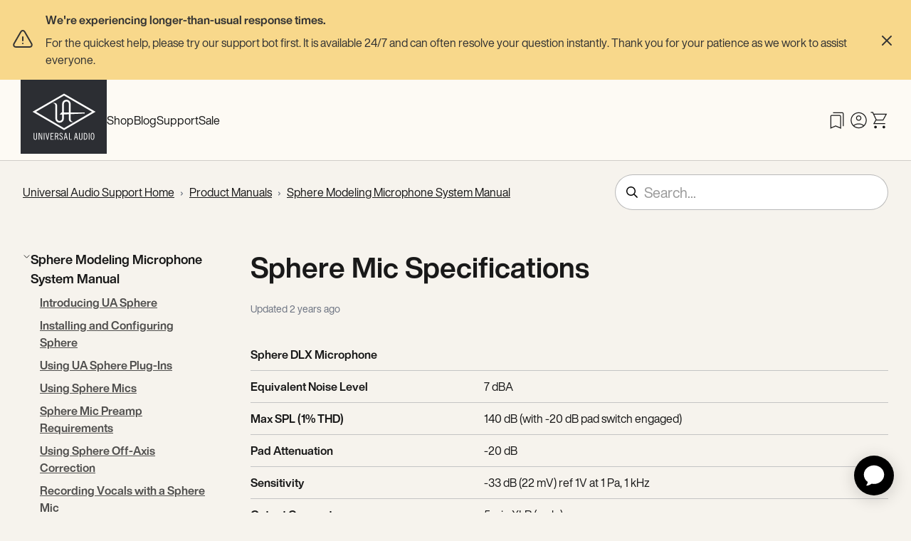

--- FILE ---
content_type: text/html; charset=utf-8
request_url: https://help.uaudio.com/hc/en-us/articles/12242077298068-Sphere-Mic-Specifications
body_size: 18899
content:
<!DOCTYPE html>
<html dir="ltr" lang="en-US">
<head>
  <meta charset="utf-8" />
  <!-- v26823 -->


  <title>Sphere Mic Specifications &ndash; Universal Audio Support Home</title>

  

  <meta name="description" content="Sphere DLX Microphone     Equivalent Noise Level   7 dBA     Max SPL (1% THD)   140 dB (with -20 dB pad switch engaged)     Pad..." /><meta property="og:image" content="https://help.uaudio.com/hc/theming_assets/01HZJHZ3X55QYCVX583Z1XRX3A" />
<meta property="og:type" content="website" />
<meta property="og:site_name" content="Universal Audio Support Home" />
<meta property="og:title" content="Sphere Mic Specifications" />
<meta property="og:description" content="Sphere DLX Microphone




Equivalent Noise Level


7 dBA




Max SPL (1% THD)


140 dB (with -20 dB pad switch engaged)




Pad Attenuation


-20 dB




Sensitivity


-33 dB (22 mV) ref 1V at 1 Pa,..." />
<meta property="og:url" content="https://help.uaudio.com/hc/en-us/articles/12242077298068-Sphere-Mic-Specifications" />
<link rel="canonical" href="https://help.uaudio.com/hc/en-us/articles/12242077298068-Sphere-Mic-Specifications">
<link rel="alternate" hreflang="en-us" href="https://help.uaudio.com/hc/en-us/articles/12242077298068-Sphere-Mic-Specifications">
<link rel="alternate" hreflang="x-default" href="https://help.uaudio.com/hc/en-us/articles/12242077298068-Sphere-Mic-Specifications">

  <link rel="stylesheet" href="//static.zdassets.com/hc/assets/application-f34d73e002337ab267a13449ad9d7955.css" media="all" id="stylesheet" />
  <link rel="stylesheet" type="text/css" href="/hc/theming_assets/622919/248709/style.css?digest=43909278885012">

  <link rel="icon" type="image/x-icon" href="/hc/theming_assets/01J023JG6A3P3E0E2FWNDG2C3C">

    

  <!-- Google Tag Manager -->
<script>(function(w,d,s,l,i){w[l]=w[l]||[];w[l].push({'gtm.start':
new Date().getTime(),event:'gtm.js'});var f=d.getElementsByTagName(s)[0],
j=d.createElement(s),dl=l!='dataLayer'?'&l='+l:'';j.async=true;j.src=
'https://www.googletagmanager.com/gtm.js?id='+i+dl;f.parentNode.insertBefore(j,f);
})(window,document,'script','dataLayer','GTM-PTM8G9JB');</script>
<!-- End Google Tag Manager -->


<meta name="viewport" content="width=device-width, initial-scale=1.0" />
<link rel="preconnect" href="https://fonts.gstatic.com" crossorigin />

<meta name="google-site-verification" content="UrXx8iS5tiIE0oDxcHqZGMpdRxBEI3fep-cp9-lIOCg" />






















































































































































 <style type="text/css">
    @font-face {
      font-family: 'Helvetica Now Display';
      src: url(/hc/theming_assets/01HZJHYRAPF66TDSFJX5STARM5) format('woff2');
      font-weight: 400;
      font-style: normal;
      font-display: swap;
    }

    @font-face {
      font-family: 'Helvetica Now Display';
      src: url(/hc/theming_assets/01HZJHYRN8Q01G1NZA9DV99QF8) format('woff2');
      font-weight: bold;
      font-style: normal;
      font-display: swap;
    }

    @font-face {
      font-family: 'Helvetica Now Display';
      src: url(/hc/theming_assets/01HZJHYRN8Q01G1NZA9DV99QF8) format('woff2');
      font-weight: bolder;
      font-style: normal;
      font-display: swap;
    }
  </style> 



  <style type="text/css">
    @font-face {
      font-family: 'Helvetica Now Display';
      src: url(/hc/theming_assets/01HZJHYRAPF66TDSFJX5STARM5) format('woff2');
      font-weight: normal;
      font-style: normal;
      font-display: swap;
    }

 
  </style> 


<link
  rel="stylesheet"
  href="https://cdnjs.cloudflare.com/ajax/libs/font-awesome/6.5.1/css/all.min.css"
  integrity="sha512-DTOQO9RWCH3ppGqcWaEA1BIZOC6xxalwEsw9c2QQeAIftl+Vegovlnee1c9QX4TctnWMn13TZye+giMm8e2LwA=="
  crossorigin="anonymous"
  referrerpolicy="no-referrer"
/>

<link
  rel="stylesheet"
  href="//cdn.jsdelivr.net/gh/highlightjs/cdn-release@10.7.2/build/styles/github.min.css"
/>
<link rel="stylesheet" href="/hc/theming_assets/01HZJHZ31EWV5GN8KY51WSDVQR" />
<script src="//cdn.jsdelivr.net/npm/jquery@3.6.0/dist/jquery.min.js"></script>
<script
  src="//cdn.jsdelivr.net/gh/highlightjs/cdn-release@10.7.2/build/highlight.min.js"
></script>

<link
  rel="stylesheet"
  href="https://cdn.jsdelivr.net/npm/@fancyapps/ui@5.0/dist/fancybox/fancybox.css"
/>
<script
  src="https://cdn.jsdelivr.net/npm/@fancyapps/ui@5.0/dist/fancybox/fancybox.umd.js"
></script>
<script>
  window.LotusConfig = {}; LotusConfig.css = { activeClass: 'is-active',
  hiddenClass: 'is-hidden' }; LotusConfig.signedIn =
  false; LotusConfig.infoTitle =
  "Note"; LotusConfig.successTitle =
  "Success"; LotusConfig.warningTitle =
  "Warning"; LotusConfig.dangerTitle =
  "Danger";

</script>
<script
  src="https://cdn.jsdelivr.net/npm/@ryangjchandler/spruce@2.x.x/dist/spruce.umd.js"
></script>
<script
  src="https://cdn.jsdelivr.net/gh/alpinejs/alpine@v2.8.2/dist/alpine.min.js"
></script>
<link
  rel="stylesheet"
  href="https://cdn.jsdelivr.net/npm/@fancyapps/ui@5.0/dist/fancybox/fancybox.css"
/>
<script
  src="https://cdn.jsdelivr.net/npm/@fancyapps/ui@5.0/dist/fancybox/fancybox.umd.js"
></script>
<script>
  window.Spruce.store('mobileMenu', { isOpen: false, });
</script>

<script src="/hc/theming_assets/01HZJHYZG9YQJNY2SGTRB7QF86"></script>
<script src="/hc/theming_assets/01HZJHZ2SPPQXJV7HT4Z5ERNWH"></script>
<script src="/hc/theming_assets/01HZJHYYND2F0XN3PDZZRVDFY9"></script>
<script src="/hc/theming_assets/01HZJHYZ03SXD1Y2G9WMCBV855"></script>
<script defer src="/hc/theming_assets/01HZJHYYT8GF6FESD332B9Q0GX"></script>
<script src="/hc/theming_assets/01HZJHYZ9RQTHCE9W60DXQ4ASR"></script>
<script src="/hc/theming_assets/01HZJHZ2QD1P3REWNRGQ2QXTDZ"></script>
<script src="/hc/theming_assets/01HZJHYZ4JAPHF058QBGXXPA3N"></script>
<script src="/hc/theming_assets/01HZJHZ21VY2CB48JP60V25FXK"></script>
<script src="/hc/theming_assets/01HZJHZ251HKXH29WGZRVEEDJR"></script>

<script src="/hc/theming_assets/01J5E1E8027DNZ18Y1CKH2860J"></script>

<link rel="stylesheet" href="/hc/theming_assets/01HZJHZ2J219GW5R2D88AG295E" />
<script src="/hc/theming_assets/01J3G14Z6M61V973NB22P7FK07"></script>

<script>
  window.LotusConfig.icons = { 
    default: "/hc/theming_assets/01HZJHYY6Y1DR2J4W3RK9B9CRP",
      
    //PRODUCTS
    25493960658196: "/hc/theming_assets/01HZJHYXPGGENHQWM2N8ETCRZR",
    25494413039508: "/hc/theming_assets/01HZJHYRQDHKBX7KWFBTV29BKD",
    25494032900116: "/hc/theming_assets/01HZJHYSFWP1STP5ZTP2GECNDP",
    25495792267028: "/hc/theming_assets/01HZJHYSCQWTS78N565RWS8R5R",
    4405283495060: "/hc/theming_assets/01HZJHYSDSDRXTRY30TCKN2DVK",
    25496127324436: "/hc/theming_assets/01HZJHYXCTM2PBH2A123V9X5YF",
    25496201266836: "/hc/theming_assets/01HZJHYS9SQ7XM2JWXNWEQS50R",
    25496242357396: "/hc/theming_assets/01HZJHYRBNPFDH3A9HGDDKNQ8J",

    //TOPICS
    25496334976788: "/hc/theming_assets/01HZJHYX47ZG7DAHBR723RM2DG",
    25496454726164: "/hc/theming_assets/01HZJHYSK9PJSVHGYH5XMTSVN2",
    25496430020372: "/hc/theming_assets/01HZJHYSRYCV8BYFA7DKE12554",
    200850443: "/hc/theming_assets/01HZJHYT7KQE9S1RANA33ZCQ6S",
    12261923971860: "/hc/theming_assets/01HZJHYYC04Y0B39ADQJXPAGKH",
    25496363838100: "/hc/theming_assets/01HZJHYR9JJQ2T4X9ES16JDM47",
    25496305102996: "/hc/theming_assets/01HZJHYSWBP2JS93TJCCHEY6XX",
    25496366516628: "/hc/theming_assets/01HZJHYSWRD9Q50ZDGQ0T0KKSB",

  }
</script>

<script src="/hc/theming_assets/01HZJHYZ6JZ7WE6S7X12WCJ84D"></script>


<script
  id="__ada"
  data-handle="universalaudio"
  src="https://static.ada.support/embed2.js"
></script>

  
</head>
<body class="">
  
  
  

  <!-- Google Tag Manager (noscript) -->
<noscript><iframe src="https://www.googletagmanager.com/ns.html?id=GTM-PTM8G9JB"
height="0" width="0" style="display:none;visibility:hidden"></iframe></noscript>
<!-- End Google Tag Manager (noscript) -->

<a class="lt-skip-navigation" tabindex="1" href="#main-content">Skip to main content</a>
<div class="lt-layout">


  <header
  id="shopify-section-header-new"
  class="custom-header shopify-section mod_header_new_f4Z8ra_Header js-header lt-mb-lg-7"
  style="height: 85px;"
  data-custom-topbar
  >
  <div class="mod_header_new_f4Z8ra_Header__inner js-header-inner">
    <a
      href="https://www.uaudio.com/"
      class="mod_header_new_f4Z8ra_Header__logo"
      title="Redirect to homepage"
    >
      <span class="mod_header_new_f4Z8ra_Header__logo__full">
        <svg
          xmlns="http://www.w3.org/2000/svg"
          fill="none"
          width="92"
          height="66"
          viewBox="0 0 92 66"
        >
          <path
            fill="currentColor"
            d="M3.307 55.748h.973v6.107c0 1.868.132 2.737 1.422 2.737s1.421-.895 1.421-2.737v-6.107h.974v6.186c0 1.263-.026 2.132-.5 2.71-.395.5-1.08.816-1.895.816-.842 0-1.5-.315-1.895-.815-.474-.606-.5-1.474-.5-2.711v-6.186ZM11.203 56.485v8.791h-.869v-9.528h1.421l1.974 5.396c.29.79.553 1.58.79 2.369-.08-.816-.08-1.527-.08-2.08v-5.685h.87v9.528h-.974l-2.396-6.58a19.773 19.773 0 0 1-.736-2.21ZM18.546 55.748h-.974v9.528h.974v-9.528ZM20.02 55.748h.973l1.422 6.502c.079.342.158.842.236 1.5.08-.474.159-.974.29-1.527l1.421-6.448h.948l-2.185 9.528h-.92l-2.185-9.555ZM27.021 55.748h4.29v.895h-3.316v3.29h2.422v.869h-2.422v3.606h3.422v.895H27.02v-9.555ZM33.312 55.748h1.737c2.053 0 3.08.816 3.08 2.5 0 1.159-.527 1.975-1.501 2.29l1.553 4.738h-1.053L35.68 60.75c-.342.027-.684.027-1.026.027h-.395v4.5h-.974l.027-9.528Zm1.79 4.185c1.315 0 1.973-.552 1.973-1.658 0-1.132-.658-1.658-1.974-1.658h-.842v3.316h.842ZM40.286 62.75c.08 1.237.553 1.842 1.527 1.842.842 0 1.395-.632 1.395-1.58 0-1.026-.684-1.631-1.842-2.5-1.185-.868-1.843-1.5-1.843-2.79 0-1.21.895-2.158 2.106-2.158 1.421 0 2.29.948 2.342 2.58h-.921c-.079-1.185-.553-1.764-1.395-1.764-.79 0-1.29.526-1.29 1.342 0 .422.185.816.474 1.132.5.527 1.158.948 1.79 1.448 1.026.816 1.5 1.579 1.5 2.684 0 1.527-.947 2.5-2.342 2.5-1.5 0-2.395-.973-2.422-2.71l.921-.027ZM47.656 55.748h1.342l2.08 9.528H50.05l-.553-2.816h-2.395l-.553 2.816h-.974l2.08-9.528Zm1.631 5.844-1-4.975-1 4.975h2ZM52.92 55.748h.974v8.633h3v.922H52.92v-9.555ZM62.08 55.748h1.342l2.079 9.528h-1.027l-.552-2.816h-2.395l-.553 2.816H60l2.08-9.528Zm1.631 5.844-1-4.975-1 4.975h2ZM67.002 55.748h.974v6.107c0 1.868.131 2.737 1.421 2.737s1.421-.895 1.421-2.737v-6.107h.974v6.186c0 1.263-.052 2.132-.5 2.71-.395.5-1.079.816-1.895.816-.842 0-1.5-.315-1.895-.816-.474-.605-.5-1.473-.5-2.71v-6.186ZM73.793 55.748h1.763c2.264 0 3.159 1.474 3.159 4.738 0 3.29-.895 4.79-3.159 4.79h-1.763v-9.528Zm.974 8.633c.184.027.368.027.526.027 1.895 0 2.448-1.132 2.448-3.948 0-2.79-.553-3.896-2.421-3.896-.185 0-.369.027-.553.027v7.79ZM81.661 55.748h-.974v9.528h.974v-9.528ZM83.373 60.512c0-3.29.921-4.948 2.632-4.948 1.71 0 2.632 1.658 2.632 4.948 0 3.29-.921 4.948-2.632 4.948-1.737.027-2.632-1.658-2.632-4.948Zm1.026-.21c0 2.895.422 4.29 1.606 4.29 1.158 0 1.606-1.342 1.606-4.053 0-2.738-.474-4.054-1.606-4.054-1.132-.026-1.605 1.237-1.605 3.817ZM55.292 36.219v-6.843l19.687-.948-.105-1.369H55.318V15.085a6.026 6.026 0 0 0-6.027-6.027 6.026 6.026 0 0 0-6.027 6.027V27.086h-1.159l-2.21 3.053 3.369-.158v5.422c0 1.921-1.553 3.474-3.501 3.5-1.921 0-3.474-1.552-3.5-3.5l.026-17.187v-.263s.079-2.316-1.264-3.5c-1.79-1.554-5.474-.659-5.474-.659 4.58.026 4.185 3.948 4.185 3.948v17.661a6.026 6.026 0 0 0 6.027 6.027 6.026 6.026 0 0 0 6.027-6.027V29.85l7.001-.343v6.528s-.131 2.316 1.211 3.5c1.79 1.553 5.475.658 5.475.658-4.37.027-4.185-3.974-4.185-3.974Zm-9.502-9.16V15.084c0-1.921 1.553-3.474 3.5-3.5 1.922 0 3.475 1.552 3.501 3.5l.027 11.976H45.79Z"
          ></path>
          <path
            fill="currentColor"
            d="M6.73 26.112 46 3.345l39.27 22.767L46 48.879 6.73 26.112Zm83.567 0L46 .424 1.703 26.112 46 51.8l44.297-25.688Z"
          ></path>
        </svg>
      </span>

      <span class="mod_header_new_f4Z8ra_Header__logo__scroll">
        <svg
          xmlns="http://www.w3.org/2000/svg"
          fill="none"
          width="92"
          height="52"
          viewBox="0 0 90 52"
        >
          <path
            fill="currentColor"
            d="M54.29 36.062V29.22l19.688-.948-.105-1.368H54.317V14.927A6.026 6.026 0 0 0 48.29 8.9a6.026 6.026 0 0 0-6.027 6.027V26.93h-1.158l-2.211 3.053 3.369-.158v5.422c0 1.922-1.553 3.475-3.501 3.5-1.921 0-3.474-1.552-3.5-3.5l.026-17.187v-.263s.079-2.316-1.264-3.5c-1.79-1.553-5.474-.659-5.474-.659 4.58.027 4.185 3.948 4.185 3.948v17.661a6.026 6.026 0 0 0 6.027 6.028 6.026 6.026 0 0 0 6.027-6.028v-5.553l7.002-.342v6.527s-.132 2.316 1.21 3.5c1.79 1.553 5.475.659 5.475.659-4.37.026-4.185-3.975-4.185-3.975Zm-9.5-9.16V14.928c0-1.921 1.552-3.474 3.5-3.5 1.921 0 3.474 1.553 3.5 3.5l.027 11.976h-7.028Z"
          ></path>
          <path
            fill="currentColor"
            d="M5.73 25.955 45 3.188l39.27 22.767L45 48.722 5.73 25.955Zm83.567 0L45 .267.703 25.955 45 51.644l44.297-25.689Z"
          ></path>
        </svg>
      </span>
    </a>

    <nav class="mod_header_new_f4Z8ra_Header__nav">
      <ul class="mod_header_new_f4Z8ra_Header__nav__list">

        <li>

          <a href="https://www.uaudio.com/products">Shop</a>
        </li>

        <li>

          <a href="https://www.uaudio.com/blogs/ua">Blog</a>

        </li>

        <li>

          <a href="https://help.uaudio.com/hc/en-us">Support</a>

        </li>

        <li>

          <a href="https://www.uaudio.com/pages/on-sale">Sale</a>

        </li>

      </ul>
    </nav>

    <div class="mod_header_new_f4Z8ra_Header__actions">
      <a
        class="mod_header_new_f4Z8ra_Header__wishlist swym-wishlist"
        href="https://www.uaudio.com/pages/wishlist"
        title="Redirect to wishlist"
        data-swym-loaded="true"
      >
        <svg
          xmlns="http://www.w3.org/2000/svg"
          fill="none"
          width="30"
          height="30"
          viewBox="0 0 30 30"
        >
          <path
            fill="currentColor"
            d="M5.625 26.875V9.519c0-.575.193-1.055.578-1.44.386-.386.866-.579 1.441-.579h10.962c.575 0 1.055.193 1.44.578.386.386.579.866.579 1.441v17.356l-7.5-3.221-7.5 3.221Zm1.25-1.938 6.25-2.687 6.25 2.688V9.518c0-.192-.08-.368-.24-.529-.16-.16-.337-.24-.53-.24H7.646c-.193 0-.37.08-.53.24-.16.16-.24.337-.24.53v15.418Zm16.25-1.812V5.769c0-.192-.08-.368-.24-.529-.16-.16-.337-.24-.53-.24H9.376V3.75h12.98c.576 0 1.056.193 1.442.578.385.386.578.866.578 1.441v17.356h-1.25Z"
          ></path>
          <path
            d="M23.625 23.125V5H9.875V3.75H24.875V23.125H23.625ZM6.125 26.875V7.5H21.125V26.875L13.625 23.6538L6.125 26.875Z"
            fill="none"
          ></path>
        </svg>
      </a>

      <a
        href="https://www.uaudio.com/account"
        class="mod_header_new_f4Z8ra_Header__account"
        title="Redirect to account"
      >

        <svg
          xmlns="http://www.w3.org/2000/svg"
          width="30"
          height="30"
          fill="none"
          viewBox="0 0 30 30"
        >
          <path
            fill="currentColor"
            d="M8.245 21.856a14.37 14.37 0 0 1 3.382-1.814c1.193-.445 2.484-.667 3.873-.667 1.39 0 2.68.222 3.873.667a14.37 14.37 0 0 1 3.382 1.814 10.03 10.03 0 0 0 1.991-3.027c.503-1.163.754-2.44.754-3.829 0-2.77-.974-5.13-2.922-7.078C20.63 5.974 18.271 5 15.5 5c-2.77 0-5.13.974-7.078 2.922C6.474 9.87 5.5 12.229 5.5 15c0 1.39.251 2.666.754 3.83a10.03 10.03 0 0 0 1.991 3.026Zm7.256-6.231c-1.054 0-1.942-.361-2.666-1.085-.723-.723-1.085-1.61-1.085-2.664s.361-1.942 1.085-2.666c.723-.723 1.61-1.085 2.664-1.085s1.942.362 2.666 1.085c.723.723 1.085 1.61 1.085 2.664s-.361 1.942-1.085 2.666c-.723.723-1.61 1.085-2.664 1.085ZM15.5 26.25c-1.569 0-3.038-.292-4.406-.876a11.229 11.229 0 0 1-3.572-2.396 11.23 11.23 0 0 1-2.396-3.572C4.542 18.038 4.25 16.57 4.25 15c0-1.569.292-3.038.876-4.406a11.23 11.23 0 0 1 2.396-3.572 11.23 11.23 0 0 1 3.572-2.396c1.368-.584 2.837-.876 4.406-.876 1.569 0 3.038.292 4.406.876a11.23 11.23 0 0 1 3.572 2.396 11.229 11.229 0 0 1 2.396 3.572c.584 1.368.876 2.837.876 4.406 0 1.569-.292 3.038-.876 4.406a11.23 11.23 0 0 1-2.396 3.572 11.23 11.23 0 0 1-3.572 2.396c-1.368.584-2.837.876-4.406.876Zm0-1.25a9.938 9.938 0 0 0 3.401-.605c1.116-.403 2.08-.954 2.892-1.655a9.584 9.584 0 0 0-2.82-1.546c-1.067-.38-2.225-.569-3.473-.569-1.248 0-2.41.186-3.486.556-1.075.371-2.01.891-2.807 1.56.812.7 1.776 1.251 2.892 1.654A9.938 9.938 0 0 0 15.5 25Zm0-10.625c.702 0 1.294-.241 1.776-.724.483-.482.724-1.074.724-1.776s-.241-1.294-.724-1.776c-.482-.483-1.074-.724-1.776-.724s-1.294.241-1.776.724c-.483.482-.724 1.074-.724 1.776s.241 1.294.724 1.776c.482.483 1.074.724 1.776.724Z"
          ></path>
        </svg>

      </a>

      <a
        href="https://www.uaudio.com/cart"
        data-drawer-name="cart"
        class="mod_header_new_f4Z8ra_Header__cart"
        title="Redirect to cart"
      >
        <span class="js-cart-icon-empty" style="display: block;">
          <svg
            xmlns="http://www.w3.org/2000/svg"
            width="24"
            height="24"
            viewBox="0 -960 960 960"
          >
            <path
              d="M292.308-115.384q-25.308 0-42.654-17.347-17.347-17.346-17.347-42.654 0-25.307 17.347-42.653 17.346-17.347 42.654-17.347 25.307 0 42.654 17.347 17.346 17.346 17.346 42.653 0 25.308-17.346 42.654-17.347 17.347-42.654 17.347Zm375.384 0q-25.307 0-42.654-17.347-17.346-17.346-17.346-42.654 0-25.307 17.346-42.653 17.347-17.347 42.654-17.347 25.308 0 42.654 17.347 17.347 17.346 17.347 42.653 0 25.308-17.347 42.654-17.346 17.347-42.654 17.347ZM235.231-740 342-515.385h280L745.077-740H235.231Zm-19.539-40h596.924L645.923-475.384H324l-65.538 119.999h469.231v40.001H189.615l109.769-196.001L152.307-820H80v-40h97.692l38 80ZM342-515.385h280-280Z"
              fill="currentColor"
            ></path>
          </svg>
        </span>

        <span class="js-cart-icon-fill" style="display: none;">
          <svg
            xmlns="http://www.w3.org/2000/svg"
            width="30"
            height="30"
            viewBox="0 0 30 30"
            fill="none"
          >
            <path
              d="M9.63463 26.3943C9.10738 26.3943 8.66306 26.2136 8.30169 25.8522C7.94029 25.4908 7.75959 25.0465 7.75959 24.5192C7.75959 23.992 7.94029 23.5477 8.30169 23.1863C8.66306 22.8249 9.10738 22.6442 9.63463 22.6442C10.1619 22.6442 10.6062 22.8249 10.9676 23.1863C11.3289 23.5477 11.5096 23.992 11.5096 24.5192C11.5096 25.0465 11.3289 25.4908 10.9676 25.8522C10.6062 26.2136 10.1619 26.3943 9.63463 26.3943ZM21.3654 26.3943C20.8381 26.3943 20.3938 26.2136 20.0324 25.8522C19.6711 25.4908 19.4904 25.0465 19.4904 24.5192C19.4904 23.992 19.6711 23.5477 20.0324 23.1863C20.3938 22.8249 20.8381 22.6442 21.3654 22.6442C21.8926 22.6442 22.3369 22.8249 22.6983 23.1863C23.0597 23.5477 23.2404 23.992 23.2404 24.5192C23.2404 25.0465 23.0597 25.4908 22.6983 25.8522C22.3369 26.2136 21.8926 26.3943 21.3654 26.3943ZM7.24038 5.625H23.5144C24.0577 5.625 24.4664 5.84655 24.7404 6.28966C25.0144 6.73276 25.0288 7.18909 24.7837 7.65866L21.2115 14.1683C21.0304 14.4728 20.7953 14.7115 20.506 14.8846C20.2168 15.0577 19.899 15.1443 19.5529 15.1443H10.625L9.10578 17.9327C8.97757 18.125 8.97356 18.3333 9.09375 18.5577C9.21394 18.782 9.39423 18.8942 9.63463 18.8942H23.2404V20.1443H9.63463C8.90546 20.1443 8.36139 19.837 8.00241 19.2224C7.64343 18.6078 7.63462 17.9904 7.97597 17.3702L9.85575 14.0192L5.25959 4.375H3V3.125H6.05288L7.24038 5.625Z"
              fill="currentColor"
            ></path>
          </svg>
        </span>
      </a>

      <button
        type="button"
        class="mod_header_new_f4Z8ra_Header__hamburger js-offcanvas-trigger"
        data-drawer-name="menu"
        title="Menu"
      >
        <svg
          xmlns="http://www.w3.org/2000/svg"
          fill="none"
          width="22"
          height="14"
          viewBox="0 0 22 14"
        >
          <path
            fill="currentColor"
            d="M.375 13.586v-1.25h21.25v1.25H.375Zm0-5.961v-1.25h21.25v1.25H.375Zm0-5.962V.413h21.25v1.25H.375Z"
          ></path>
        </svg>
      </button>
    </div>
  </div>

  <aside
    class="mod_header_new_f4Z8ra_Offcanvas js-offcanvas"
    data-drawer-names="menu"
  >
    <div class="">
      <div class="mod_header_new_f4Z8ra_Menu__header js-menu-header">
        <a
          href="https://www.uaudio.comhttps://www.uaudio.comhttps://www.uaudio.com/"
          class="mod_header_new_f4Z8ra_Menu__logo"
          title="Redirect to homepage"
        >
          <svg
            xmlns="http://www.w3.org/2000/svg"
            fill="none"
            width="92"
            height="52"
            viewBox="0 0 90 52"
          >
            <path
              fill="currentColor"
              d="M54.29 36.062V29.22l19.688-.948-.105-1.368H54.317V14.927A6.026 6.026 0 0 0 48.29 8.9a6.026 6.026 0 0 0-6.027 6.027V26.93h-1.158l-2.211 3.053 3.369-.158v5.422c0 1.922-1.553 3.475-3.501 3.5-1.921 0-3.474-1.552-3.5-3.5l.026-17.187v-.263s.079-2.316-1.264-3.5c-1.79-1.553-5.474-.659-5.474-.659 4.58.027 4.185 3.948 4.185 3.948v17.661a6.026 6.026 0 0 0 6.027 6.028 6.026 6.026 0 0 0 6.027-6.028v-5.553l7.002-.342v6.527s-.132 2.316 1.21 3.5c1.79 1.553 5.475.659 5.475.659-4.37.026-4.185-3.975-4.185-3.975Zm-9.5-9.16V14.928c0-1.921 1.552-3.474 3.5-3.5 1.921 0 3.474 1.553 3.5 3.5l.027 11.976h-7.028Z"
            ></path>
            <path
              fill="currentColor"
              d="M5.73 25.955 45 3.188l39.27 22.767L45 48.722 5.73 25.955Zm83.567 0L45 .267.703 25.955 45 51.644l44.297-25.689Z"
            ></path>
          </svg>
        </a>

        <a href="#" class="" title="Redirect to wishlist">
          <svg
            xmlns="http://www.w3.org/2000/svg"
            fill="none"
            width="30"
            height="30"
            viewBox="0 0 30 30"
          >
            <path
              fill="currentColor"
              d="M5.625 26.875V9.519c0-.575.193-1.055.578-1.44.386-.386.866-.579 1.441-.579h10.962c.575 0 1.055.193 1.44.578.386.386.579.866.579 1.441v17.356l-7.5-3.221-7.5 3.221Zm1.25-1.938 6.25-2.687 6.25 2.688V9.518c0-.192-.08-.368-.24-.529-.16-.16-.337-.24-.53-.24H7.646c-.193 0-.37.08-.53.24-.16.16-.24.337-.24.53v15.418Zm16.25-1.812V5.769c0-.192-.08-.368-.24-.529-.16-.16-.337-.24-.53-.24H9.376V3.75h12.98c.576 0 1.056.193 1.442.578.385.386.578.866.578 1.441v17.356h-1.25Z"
            ></path>
            <path
              d="M23.625 23.125V5H9.875V3.75H24.875V23.125H23.625ZM6.125 26.875V7.5H21.125V26.875L13.625 23.6538L6.125 26.875Z"
              fill="none"
            ></path>
          </svg>
        </a>

        <a
          href="https://www.uaudio.comhttps://www.uaudio.com/cart"
          data-drawer-name="cart"
          class="mod_header_new_f4Z8ra_Menu__cart"
          title="Redirect to cart"
        >
          <span
            class="mod_header_new_f4Z8ra_Menu__cart__count js-cart-item-count"
            data-item-count="0"
          >0</span>

          <span class="js-cart-icon-empty" style="display: block;">
            <svg
              xmlns="http://www.w3.org/2000/svg"
              width="24"
              height="24"
              viewBox="0 -960 960 960"
            >
              <path
                d="M292.308-115.384q-25.308 0-42.654-17.347-17.347-17.346-17.347-42.654 0-25.307 17.347-42.653 17.346-17.347 42.654-17.347 25.307 0 42.654 17.347 17.346 17.346 17.346 42.653 0 25.308-17.346 42.654-17.347 17.347-42.654 17.347Zm375.384 0q-25.307 0-42.654-17.347-17.346-17.346-17.346-42.654 0-25.307 17.346-42.653 17.347-17.347 42.654-17.347 25.308 0 42.654 17.347 17.347 17.346 17.347 42.653 0 25.308-17.347 42.654-17.346 17.347-42.654 17.347ZM235.231-740 342-515.385h280L745.077-740H235.231Zm-19.539-40h596.924L645.923-475.384H324l-65.538 119.999h469.231v40.001H189.615l109.769-196.001L152.307-820H80v-40h97.692l38 80ZM342-515.385h280-280Z"
                fill="currentColor"
              ></path>
            </svg>
          </span>

          <span class="js-cart-icon-fill" style="display: none;">
            <svg
              xmlns="http://www.w3.org/2000/svg"
              width="30"
              height="30"
              viewBox="0 0 30 30"
              fill="none"
            >
              <path
                d="M9.63463 26.3943C9.10738 26.3943 8.66306 26.2136 8.30169 25.8522C7.94029 25.4908 7.75959 25.0465 7.75959 24.5192C7.75959 23.992 7.94029 23.5477 8.30169 23.1863C8.66306 22.8249 9.10738 22.6442 9.63463 22.6442C10.1619 22.6442 10.6062 22.8249 10.9676 23.1863C11.3289 23.5477 11.5096 23.992 11.5096 24.5192C11.5096 25.0465 11.3289 25.4908 10.9676 25.8522C10.6062 26.2136 10.1619 26.3943 9.63463 26.3943ZM21.3654 26.3943C20.8381 26.3943 20.3938 26.2136 20.0324 25.8522C19.6711 25.4908 19.4904 25.0465 19.4904 24.5192C19.4904 23.992 19.6711 23.5477 20.0324 23.1863C20.3938 22.8249 20.8381 22.6442 21.3654 22.6442C21.8926 22.6442 22.3369 22.8249 22.6983 23.1863C23.0597 23.5477 23.2404 23.992 23.2404 24.5192C23.2404 25.0465 23.0597 25.4908 22.6983 25.8522C22.3369 26.2136 21.8926 26.3943 21.3654 26.3943ZM7.24038 5.625H23.5144C24.0577 5.625 24.4664 5.84655 24.7404 6.28966C25.0144 6.73276 25.0288 7.18909 24.7837 7.65866L21.2115 14.1683C21.0304 14.4728 20.7953 14.7115 20.506 14.8846C20.2168 15.0577 19.899 15.1443 19.5529 15.1443H10.625L9.10578 17.9327C8.97757 18.125 8.97356 18.3333 9.09375 18.5577C9.21394 18.782 9.39423 18.8942 9.63463 18.8942H23.2404V20.1443H9.63463C8.90546 20.1443 8.36139 19.837 8.00241 19.2224C7.64343 18.6078 7.63462 17.9904 7.97597 17.3702L9.85575 14.0192L5.25959 4.375H3V3.125H6.05288L7.24038 5.625Z"
                fill="currentColor"
              ></path>
            </svg>
          </span>
        </a>

        <button
          type="button"
          class="mod_header_new_f4Z8ra_Menu__close js-offcanvas-close"
          aria-label="Close menu"
        >
          <svg
            xmlns="http://www.w3.org/2000/svg"
            fill="none"
            width="32"
            height="32"
            viewBox="0 0 32 32"
          >
            <path
              d="M8.53344 24.4103L7.58984 23.4667L15.0565 16L7.58984 8.53334L8.53344 7.58974L16.0001 15.0564L23.4668 7.58974L24.4104 8.53334L16.9437 16L24.4104 23.4667L23.4668 24.4103L16.0001 16.9436L8.53344 24.4103Z"
              fill="currentColor"
            ></path>
          </svg>
        </button>
      </div>

      <div class="mod_header_new_f4Z8ra_Menu__body">
        <nav class="mod_header_new_f4Z8ra_Menu__nav">
          <ul class="mod_header_new_f4Z8ra_Menu__nav__list">

            <li>

              <a
                href="https://www.uaudio.com/products"
                class="mod_header_new_f4Z8ra_Menu__link"
              >
                Shop
                <svg width="26" height="26" viewBox="0 0 26 26" fill="none" xmlns="http://www.w3.org/2000/svg">
                  <path d="M9.89275 20.3639L8.91064 19.3818L15.2943 12.9982L8.91064 6.61455L9.89275 5.63245L17.2585 12.9982L9.89275 20.3639Z" fill="#191919"/>
                </svg>
              </a>
              
            </li>

            <li>

              <a
                href="https://www.uaudio.com/blogs/ua"
                class="mod_header_new_f4Z8ra_Menu__link"
              >
                Blog
                <svg width="26" height="26" viewBox="0 0 26 26" fill="none" xmlns="http://www.w3.org/2000/svg">
                  <path d="M9.89275 20.3639L8.91064 19.3818L15.2943 12.9982L8.91064 6.61455L9.89275 5.63245L17.2585 12.9982L9.89275 20.3639Z" fill="#191919"/>
                </svg>

              </a>
            </li>

            <li>

              <a
                href="https://help.uaudio.com/hc/en-us"
                class="mod_header_new_f4Z8ra_Menu__link"
              >
                Support
                <svg width="26" height="26" viewBox="0 0 26 26" fill="none" xmlns="http://www.w3.org/2000/svg">
                  <path d="M9.89275 20.3639L8.91064 19.3818L15.2943 12.9982L8.91064 6.61455L9.89275 5.63245L17.2585 12.9982L9.89275 20.3639Z" fill="#191919"/>
                </svg>

              </a>

            </li>

            <li>

              <a
                href="https://www.uaudio.com/pages/on-sale"
                class="mod_header_new_f4Z8ra_Menu__link"
              >
                Sale
                <svg width="26" height="26" viewBox="0 0 26 26" fill="none" xmlns="http://www.w3.org/2000/svg">
                  <path d="M9.89275 20.3639L8.91064 19.3818L15.2943 12.9982L8.91064 6.61455L9.89275 5.63245L17.2585 12.9982L9.89275 20.3639Z" fill="#191919"/>
                </svg>

              </a>

            </li>

          </ul>
        </nav>
      </div>
    </div>
  </aside>
  </header>

<div class="lt-layout__main">



<script>
  const topbar = document.querySelector('[data-topbar]');
  const topbarCustom = document.querySelector('[data-custom-topbar]');
  const menuBtnOpen = topbarCustom.querySelector('.js-offcanvas-trigger');
  const menuBtnClose = topbarCustom.querySelector('.js-offcanvas-close');
  const menu = topbarCustom.querySelector('.js-offcanvas');

  menuBtnOpen.addEventListener('click', function() {
    menu.classList.add('is-expanded');
  });

  menuBtnClose.addEventListener('click', function() {
    menu.classList.remove('is-expanded');
  })


</script>




<script>
  const header = document.getElementById('shopify-section-header-new');
  const jsheader = document.querySelector('.js-header-inner');
  let lastScrollTop = 0;

  function resizeHeader() {
    let currentScrollTop = window.scrollY;
    let windowHeight = window.innerHeight;

    header.classList.toggle('condensed', currentScrollTop > 100);
    header.classList.toggle('hide-on-scroll', currentScrollTop > windowHeight && currentScrollTop > lastScrollTop)

    lastScrollTop = currentScrollTop;
  }

  window.addEventListener('scroll', resizeHeader, {
    passive: !0
  });
  window.addEventListener('load', resizeHeader, {
    passive: !0
  });
  window.addEventListener('resize', resizeHeader, {
    passive: !0
  });
</script>


<script>
  const layoutMain = document.querySelector('.lt-layout__main');
  if (!true && !LotusUtils.isHomePage()) {
    layoutMain.style.paddingTop = '2rem';
  }
</script>



  <main role="main">
    <div class="lt-container article-page">
  <div class="lt-container-inner">
    <div class="lt-row lt-align-items-center lt-mb-5 lt-d-print-none">
      <div class="lt-col-md-8 lt-mb-4">
        <ol class="breadcrumbs">
  
    <li title="Universal Audio Support Home">
      
        <a href="/hc/en-us">Universal Audio Support Home</a>
      
    </li>
  
    <li title="Product Manuals">
      
        <a href="/hc/en-us/categories/12261923971860-Product-Manuals">Product Manuals</a>
      
    </li>
  
    <li title="Sphere Modeling Microphone System Manual">
      
        <a href="/hc/en-us/sections/6684293614996-Sphere-Modeling-Microphone-System-Manual">Sphere Modeling Microphone System Manual</a>
      
    </li>
  
</ol>

      </div>
      <div class="lt-col-md-4 lt-mb-4">
        <div class="lt-search-box lt-search-box--small ">
          <form role="search" class="search" data-search="" data-instant="true" autocomplete="off" action="/hc/en-us/search" accept-charset="UTF-8" method="get"><input type="hidden" name="utf8" value="&#x2713;" autocomplete="off" /><input type="search" name="query" id="query" placeholder="Search..." autocomplete="off" aria-label="Search..." /></form>
        </div>
      </div>
    </div>

    <div class="lt-article-container" id="main-content">
      <div class="lt-article-container__column lt-article-container__sidenav">
        <sidenav-component
          class="sidenav"
          force-open="(min-width: 991px)"
          force-close="(max-width: 990px)" 
          show-current-section-only="true"
        >
        </sidenav-component>
      </div>
      <div class="lt-article-container__column lt-article-container__article">
        <article class="lt-article lt-mb-6" data-article itemscope itemtype="http://schema.org/Article">
          <header>
            <h1 class="lt-article__title lt-mb-4 lt-fs-3 lt-fs-lg-1" itemprop="name">
              
              Sphere Mic Specifications
            </h1>

            <div class="lt-d-sm-flex lt-justify-content-between lt-mb-4 lt-align-items-start">
              <div class="lt-mb-2 lt-me-sm-4">
                <div class="lt-entry-info ">
                  
                  <div class="lt-entry-info__content">
                    
                    <div class="lt-meta">
                      
                        Updated <time datetime="2023-08-29T22:24:16Z" title="2023-08-29T22:24:16Z" data-datetime="relative">August 29, 2023 22:24</time>
                      
                    </div>

                    
                  </div>
                </div>
              </div>

              <div class="lt-article-subscribe lt-d-flex lt-d-print-none lt-align-items-center">
                
                

                
              </div>
            </div>
          </header>

          <div class="lt-article__body rte rte-enhanced" itemprop="articleBody">
            <table>
<tbody>
<tr>
<td colspan="2">
<p><strong>Sphere DLX Microphone</strong></p>
</td>
</tr>
<tr>
<td style="vertical-align: top;">
<p><strong>Equivalent Noise Level</strong></p>
</td>
<td style="vertical-align: top;">
<p>7 dBA</p>
</td>
</tr>
<tr>
<td style="vertical-align: top;">
<p><strong>Max SPL (1% THD)</strong></p>
</td>
<td style="vertical-align: top;">
<p>140 dB (with -20 dB pad switch engaged)</p>
</td>
</tr>
<tr>
<td style="vertical-align: top;">
<p><strong>Pad Attenuation</strong></p>
</td>
<td style="vertical-align: top;">
<p>-20 dB</p>
</td>
</tr>
<tr>
<td style="vertical-align: top;">
<p><strong>Sensitivity</strong></p>
</td>
<td style="vertical-align: top;">
<p>-33 dB (22 mV) ref 1V at 1 Pa, 1 kHz</p>
</td>
</tr>
<tr>
<td style="vertical-align: top;">
<p><strong>Output Connector</strong></p>
</td>
<td style="vertical-align: top;">
<p>5-pin XLR (male)</p>
</td>
</tr>
<tr>
<td style="vertical-align: top;">
<p><strong>Breakout Cable</strong></p>
</td>
<td style="vertical-align: top;">
<p>10-ft 5-pin XLR (female) to dual 3-pin XLR (female)</p>
</td>
</tr>
<tr>
<td style="vertical-align: top;">
<p><strong>Output Impedance</strong></p>
</td>
<td style="vertical-align: top;">
<p>200 Ω </p>
</td>
</tr>
<tr>
<td style="vertical-align: top;">
<p><strong>Recommended Load Impedance</strong></p>
</td>
<td style="vertical-align: top;">
<p>&gt; 2000 Ω</p>
</td>
</tr>
<tr>
<td style="vertical-align: top;">
<p><strong>Phantom Power</strong></p>
</td>
<td style="vertical-align: top;">
<p><strong>Voltage</strong>: 44–52 V per channel</p>
<p><strong>Current</strong>: 5 mA per channel (typical), 8 mA per channel (max SPL)</p>
</td>
</tr>
<tr>
<td style="vertical-align: top;">
<p><strong>Weight (mic only)</strong></p>
</td>
<td style="vertical-align: top;">
<p>1.7 lb (770 g)</p>
</td>
</tr>
</tbody>
</table>
<p> </p>
<table style="width: 639px;">
<tbody>
<tr>
<td style="width: 639px;" colspan="2">
<p><strong>Sphere LX Microphone</strong></p>
</td>
</tr>
<tr>
<td style="vertical-align: top; width: 262px;">
<p><strong>Equivalent Noise Level</strong></p>
</td>
<td style="vertical-align: top; width: 377px;">
<p>10 dBA</p>
</td>
</tr>
<tr>
<td style="vertical-align: top; width: 262px;">
<p><strong>Max SPL (1% THD)</strong></p>
</td>
<td style="vertical-align: top; width: 377px;">
<p>145 dB</p>
</td>
</tr>
<tr>
<td style="vertical-align: top; width: 262px;">
<p><strong>Sensitivity</strong></p>
</td>
<td style="vertical-align: top; width: 377px;">
<p>-39 dB (11 mV) ref 1V at 1 Pa, 1 kHz</p>
</td>
</tr>
<tr>
<td style="vertical-align: top; width: 262px;">
<p><strong>Output Connector</strong></p>
</td>
<td style="vertical-align: top; width: 377px;">
<p>5-pin XLR (male)</p>
</td>
</tr>
<tr>
<td style="vertical-align: top; width: 262px;">
<p><strong>Breakout Cable</strong></p>
</td>
<td style="vertical-align: top; width: 377px;">
<p>10-ft 5-pin XLR (female) to dual 3-pin XLR (female)</p>
</td>
</tr>
<tr>
<td style="vertical-align: top; width: 262px;">
<p><strong>Output Impedance</strong></p>
</td>
<td style="vertical-align: top; width: 377px;">
<p>200 Ω </p>
</td>
</tr>
<tr>
<td style="vertical-align: top; width: 262px;">
<p><strong>Recommended Load Impedance</strong></p>
</td>
<td style="vertical-align: top; width: 377px;">
<p>&gt; 1000 Ω</p>
</td>
</tr>
<tr>
<td style="vertical-align: top; width: 262px;">
<p><strong>Phantom Power</strong></p>
</td>
<td style="vertical-align: top; width: 377px;">
<p><strong>Voltage</strong>: 48V DC per channel</p>
<p><strong>Current</strong>: 3 mA per channel (typical)</p>
</td>
</tr>
<tr>
<td style="vertical-align: top; width: 262px;">
<p><strong>Weight (mic only)</strong></p>
</td>
<td style="vertical-align: top; width: 377px;">
<p>1.2 lb (545 g)</p>
</td>
</tr>
</tbody>
</table>
<p> </p>
<table style="width: 699px;">
<tbody>
<tr>
<td style="width: 699px;" colspan="2">
<p><strong>Sphere L22 Microphone</strong></p>
</td>
</tr>
<tr>
<td style="vertical-align: top; width: 251px;">
<p><strong>Equivalent Noise Level</strong></p>
</td>
<td style="vertical-align: top; width: 448px;">
<p>7 dB-A</p>
</td>
</tr>
<tr>
<td style="vertical-align: top; width: 251px;">
<p><strong>Max SPL (1% THD)</strong></p>
</td>
<td style="vertical-align: top; width: 448px;">
<p>140 dB (with -20 dB pad switch engaged)</p>
</td>
</tr>
<tr>
<td style="vertical-align: top; width: 251px;">
<p><strong>Pad Attenuation</strong></p>
</td>
<td style="vertical-align: top; width: 448px;">
<p>-10 dB and -20 dB</p>
</td>
</tr>
<tr>
<td style="vertical-align: top; width: 251px;">
<p><strong>Sensitivity</strong></p>
</td>
<td style="vertical-align: top; width: 448px;">
<p>-33 dB (22 mV) ref 1V at 1 Pa, 1 kHz</p>
</td>
</tr>
<tr>
<td style="vertical-align: top; width: 251px;">
<p><strong>Output Connector</strong></p>
</td>
<td style="vertical-align: top; width: 448px;">
<p>5-pin XLR (male)</p>
</td>
</tr>
<tr>
<td style="vertical-align: top; width: 251px;">
<p><strong>Breakout Cable</strong></p>
</td>
<td style="vertical-align: top; width: 448px;">
<p>10-ft 5-pin XLR (female) to dual 3-pin XLR (female)</p>
</td>
</tr>
<tr>
<td style="vertical-align: top; width: 251px;">
<p><strong>Output Impedance</strong></p>
</td>
<td style="vertical-align: top; width: 448px;">
<p>200 Ω </p>
</td>
</tr>
<tr>
<td style="vertical-align: top; width: 251px;">
<p><strong>Recommended Load Impedance</strong></p>
</td>
<td style="vertical-align: top; width: 448px;">
<p>&gt; 2000 Ω</p>
</td>
</tr>
<tr>
<td style="vertical-align: top; width: 251px;">
<p><strong>Phantom Power</strong></p>
</td>
<td style="vertical-align: top; width: 448px;">
<p><strong>Voltage</strong>: 44–52 V per channel</p>
<p><strong>Current</strong>: 5 mA per channel (typical), 8 mA per channel (max SPL)</p>
</td>
</tr>
<tr>
<td style="vertical-align: top; width: 251px;">
<p><strong>Weight (mic only)</strong></p>
</td>
<td style="vertical-align: top; width: 448px;">
<p>1.7 lb (770 g)</p>
</td>
</tr>
</tbody>
</table>
<p> </p>
          </div>
          
          

          <div data-prevnext></div>
        </article>

        

        

        
      </div>
      <div class="lt-article-container__column lt-article-container__toc lt-d-print-none">
        <div data-toc='{"mobileBreakpoint": 991}'></div>
      </div>
      
      <div class="lt-article-container__column lt-article-container__sidebar lt-d-print-none">
        
          <section class="lt-section-articles">
            <h3 class="lt-section-articles__title lt-fs-4 lt-fs-lg-2">Articles in this section</h3>
            <ul class="lt-section-articles__list">
              
                <li class="lt-section-articles__item">
                  <a href="/hc/en-us/articles/12231791634836-Introducing-UA-Sphere"
                    class="lt-section-articles__link ">Introducing UA Sphere</a>
                </li>
              
                <li class="lt-section-articles__item">
                  <a href="/hc/en-us/articles/12233094069140-Installing-and-Configuring-Sphere"
                    class="lt-section-articles__link ">Installing and Configuring Sphere</a>
                </li>
              
                <li class="lt-section-articles__item">
                  <a href="/hc/en-us/articles/12237363559316-Using-UA-Sphere-Plug-Ins"
                    class="lt-section-articles__link ">Using UA Sphere Plug-Ins</a>
                </li>
              
                <li class="lt-section-articles__item">
                  <a href="/hc/en-us/articles/12241582040084-Using-Sphere-Mics"
                    class="lt-section-articles__link ">Using Sphere Mics</a>
                </li>
              
                <li class="lt-section-articles__item">
                  <a href="/hc/en-us/articles/12241600280468-Sphere-Mic-Preamp-Requirements"
                    class="lt-section-articles__link ">Sphere Mic Preamp Requirements</a>
                </li>
              
                <li class="lt-section-articles__item">
                  <a href="/hc/en-us/articles/12241698003732-Using-Sphere-Off-Axis-Correction"
                    class="lt-section-articles__link ">Using Sphere Off-Axis Correction</a>
                </li>
              
                <li class="lt-section-articles__item">
                  <a href="/hc/en-us/articles/12241765989140-Recording-Vocals-with-a-Sphere-Mic"
                    class="lt-section-articles__link ">Recording Vocals with a Sphere Mic</a>
                </li>
              
                <li class="lt-section-articles__item">
                  <a href="/hc/en-us/articles/12241850778260-Recording-Acoustic-Guitars-with-Sphere"
                    class="lt-section-articles__link ">Recording Acoustic Guitars with Sphere</a>
                </li>
              
                <li class="lt-section-articles__item">
                  <a href="/hc/en-us/articles/12241922517012-Recording-in-Stereo-with-Sphere"
                    class="lt-section-articles__link ">Recording in Stereo with Sphere</a>
                </li>
              
                <li class="lt-section-articles__item">
                  <a href="/hc/en-us/articles/12241979631380-Sphere-Plug-In-Operation-and-Preferences"
                    class="lt-section-articles__link ">Sphere Plug-In Operation and Preferences</a>
                </li>
              
            </ul>
            
              <a href="/hc/en-us/sections/6684293614996-Sphere-Modeling-Microphone-System-Manual"
                class="lt-btn lt-btn--default">See more</a>
            
          </section>
        
        
          <div class="lt-article-boxes lt-mb-4">
            
            
            
          
        
      </div>
    </div>
  </div>
</div>
  </main>

  </div>
  
    <div id="shopify-section-footer" class="custom-footer shopify-section mod_footer_jwX0la_Footer js-footer">
      <footer class="mod_footer_jwX0la_Footer_container" role="contentinfo">
        <!-- Top part -->
        <div class="mod_footer_jwX0la_Footer_top">
          <!-- Logo -->
          <div class="mod_footer_jwX0la_Footer_logo"><svg xmlns="http://www.w3.org/2000/svg" viewBox="0 0 92 66" fill="none">
              <path d="M3.30664 55.7484H4.28048V61.8547C4.28048 63.7234 4.41209 64.592 5.70177 64.592C6.99146 64.592 7.12306 63.6971 7.12306 61.8547V55.7484H8.0969V61.9336C8.0969 63.197 8.07058 64.0656 7.59682 64.6446C7.20202 65.1447 6.51769 65.4605 5.70177 65.4605C4.85953 65.4605 4.20152 65.1447 3.80672 64.6446C3.33296 64.0392 3.30664 63.1707 3.30664 61.9336V55.7484Z" fill="white"></path>
              <path d="M11.2025 56.4854V65.2763H10.334V55.7484H11.7553L13.7293 61.144C14.0188 61.9336 14.282 62.7232 14.5189 63.5128C14.4399 62.6969 14.4399 61.9863 14.4399 61.4336V55.7484H15.3085V65.2763H14.3346L11.9395 58.6963C11.6237 57.9067 11.3868 57.1697 11.2025 56.4854Z" fill="white"></path>
              <path d="M18.5461 55.7484H17.5723V65.2763H18.5461V55.7484Z" fill="white"></path>
              <path d="M20.0195 55.7484H20.9934L22.4147 62.2495C22.4936 62.5916 22.5726 63.0917 22.6515 63.7497C22.7305 63.276 22.8095 62.7759 22.9411 62.2232L24.3623 55.7747H25.3099L23.1253 65.3026H22.2041L20.0195 55.7484Z" fill="white"></path>
              <path d="M27.0215 55.7484H31.3117V56.6433H27.9953V59.9333H30.4168V60.8019H27.9953V64.4077H31.4169V65.3026H27.0215V55.7484Z" fill="white"></path>
              <path d="M33.3115 55.7484H35.0486C37.1016 55.7484 38.1281 56.5643 38.1281 58.2488C38.1281 59.4069 37.6017 60.2228 36.6278 60.5387L38.1807 65.2763H37.1279L35.6803 60.7492C35.3381 60.7756 34.996 60.7756 34.6538 60.7756H34.259V65.2763H33.2852L33.3115 55.7484ZM35.1012 59.9333C36.4173 59.9333 37.0753 59.3806 37.0753 58.2751C37.0753 57.1434 36.4173 56.617 35.1012 56.617H34.259V59.9333H35.1012Z" fill="white"></path>
              <path d="M40.2864 62.7495C40.3654 63.9866 40.8392 64.5919 41.813 64.5919C42.6552 64.5919 43.208 63.9603 43.208 63.0127C43.208 61.9862 42.5236 61.3809 41.3656 60.5123C40.1812 59.6438 39.5232 59.0121 39.5232 57.7224C39.5232 56.5117 40.418 55.5641 41.6288 55.5641C43.05 55.5641 43.9186 56.5117 43.9713 58.1435H43.05C42.9711 56.9591 42.4973 56.3801 41.6551 56.3801C40.8655 56.3801 40.3654 56.9065 40.3654 57.7224C40.3654 58.1435 40.5496 58.5383 40.8392 58.8542C41.3392 59.3806 41.9972 59.8017 42.6289 60.3018C43.6554 61.1177 44.1292 61.881 44.1292 62.9864C44.1292 64.513 43.1816 65.4868 41.7867 65.4868C40.2864 65.4868 39.3916 64.513 39.3652 62.7759L40.2864 62.7495Z" fill="white"></path>
              <path d="M47.6555 55.7484H48.9978L51.0771 65.2763H50.0506L49.4979 62.46H47.1027L46.55 65.2763H45.5762L47.6555 55.7484ZM49.2873 61.5915L48.2871 56.617L47.287 61.5915H49.2873Z" fill="white"></path>
              <path d="M52.9199 55.7484H53.8938V64.3814H56.8943V65.3026H52.9199V55.7484Z" fill="white"></path>
              <path d="M62.0793 55.7484H63.4216L65.5009 65.2763H64.4744L63.9217 62.46H61.5266L60.9738 65.2763H60L62.0793 55.7484ZM63.7111 61.5915L62.711 56.617L61.7108 61.5915H63.7111Z" fill="white"></path>
              <path d="M67.002 55.7484H67.9758V61.8546C67.9758 63.7233 68.1074 64.5919 69.3971 64.5919C70.6868 64.5919 70.8184 63.697 70.8184 61.8546V55.7484H71.7922V61.9336C71.7922 63.1969 71.7396 64.0655 71.2921 64.6445C70.8973 65.1446 70.213 65.4605 69.3971 65.4605C68.5548 65.4605 67.8968 65.1446 67.502 64.6445C67.0283 64.0392 67.002 63.1706 67.002 61.9336V55.7484Z" fill="white"></path>
              <path d="M73.793 55.7484H75.5564C77.8199 55.7484 78.7148 57.2223 78.7148 60.486C78.7148 63.776 77.8199 65.2762 75.5564 65.2762H73.793V55.7484ZM74.7668 64.3813C74.951 64.4077 75.1353 64.4077 75.2932 64.4077C77.1883 64.4077 77.741 63.2759 77.741 60.4596C77.741 57.6697 77.1883 56.5643 75.3195 56.5643C75.1353 56.5643 74.951 56.5906 74.7668 56.5906V64.3813Z" fill="white"></path>
              <path d="M81.6613 55.7484H80.6875V65.2762H81.6613V55.7484Z" fill="white"></path>
              <path d="M83.373 60.5123C83.373 57.2223 84.2943 55.5641 86.0051 55.5641C87.7159 55.5641 88.6371 57.2223 88.6371 60.5123C88.6371 63.8023 87.7159 65.4605 86.0051 65.4605C84.2679 65.4868 83.373 63.8023 83.373 60.5123ZM84.3995 60.3018C84.3995 63.197 84.8207 64.5919 86.0051 64.5919C87.1631 64.5919 87.6106 63.2496 87.6106 60.5386C87.6106 57.8014 87.1368 56.4854 86.0051 56.4854C84.8733 56.459 84.3995 57.7224 84.3995 60.3018Z" fill="white"></path>
              <path d="M55.2918 36.2189V35.8241V29.3757L74.9793 28.4282L74.874 27.0595H55.3182V15.0839C55.3182 11.7676 52.6335 9.05658 49.2909 9.05658C45.9745 9.05658 43.2636 11.7412 43.2636 15.0839V20.9269V20.9796V27.0858H42.1055L39.8946 30.139L43.2636 29.9811V35.403C43.2636 37.3244 41.7107 38.8773 39.763 38.9036C37.8416 38.9036 36.2887 37.3507 36.2624 35.403L36.2887 18.216V17.9528C36.2887 17.9528 36.3677 15.6366 35.0254 14.4522C33.2356 12.8993 29.5508 13.7942 29.5508 13.7942C34.1305 13.8205 33.7357 17.7422 33.7357 17.7422V18.216V35.403C33.7357 38.7193 36.4203 41.4303 39.763 41.4303C43.0793 41.4303 45.7903 38.7457 45.7903 35.403V29.8495L52.7914 29.5073V35.8504V36.0347C52.7914 36.0347 52.6598 38.3509 54.0022 39.5353C55.7919 41.0881 59.4767 40.1933 59.4767 40.1933C55.1076 40.2196 55.2918 36.2189 55.2918 36.2189ZM45.7903 27.0595V21.1112V21.0585V15.0839C45.7903 13.1625 47.3432 11.6096 49.2909 11.5833C51.2122 11.5833 52.7651 13.1362 52.7914 15.0839L52.8177 27.0595H45.7903Z" fill="white"></path>
              <path d="M6.73026 26.112L45.9999 3.34511L85.2694 26.112L45.9999 48.8789L6.73026 26.112ZM90.2966 26.112L45.9999 0.423584L1.70312 26.112L45.9999 51.8004L90.2966 26.112Z" fill="white"></path>
            </svg></div>

          <!-- Navigation -->

          <div class="mod_footer_jwX0la_Footer_navDiv">
            <p class="mod_footer_jwX0la_Footer_label js-footer-title" title="footer-shop">
              <span>Shop</span><svg xmlns="http://www.w3.org/2000/svg" viewBox="0 0 16 8" fill="none">
                <path d="M0.942916 0.941184L1.8841 -5.75961e-07L8.00173 6.11763L14.1194 -4.11405e-08L15.0605 0.941185L8.00173 8L0.942916 0.941184Z" fill="white"></path>
              </svg>
            </p>
            <ul class="mod_footer_jwX0la_Footer_list js-footer-list" title="footer-shop">
              <li>
                <a href="https://www.uaudio.com/collections/uad-plugins" class="o-link o-link--reversed">
                  UAD Plug-Ins
                </a>
              </li>
              <li>
                <a href="https://www.uaudio.com/pages/custom-bundles" class="o-link o-link--reversed">
                  Custom Bundles
                </a>
              </li>
              <li>
                <a href="https://www.uaudio.com/pages/apollo" class="o-link o-link--reversed">
                 Apollo
                </a>
              </li>
              <li>
                <a href="https://www.uaudio.com/pages/volt" class="o-link o-link--reversed">
                  Volt
                </a>
              </li>
              <li>
                <a href="https://www.uaudio.com/pages/microphones" class="o-link o-link--reversed">
                  Microphones
                </a>
              </li>
              <li>
                <a href="https://www.uaudio.com/pages/uafx-pedals" class="o-link o-link--reversed">
                  Guitar Pedals
                </a>
              </li>
              <li>
                <a href="https://www.uaudio.com/pages/find-a-dealer" class="o-link o-link--reversed">
                  Find a Dealer
                </a>
              </li>
            </ul>
          </div>

          <div class="mod_footer_jwX0la_Footer_navDiv">
            <p class="mod_footer_jwX0la_Footer_label js-footer-title" title="footer-explore">
              <span>Explore</span><svg xmlns="http://www.w3.org/2000/svg" viewBox="0 0 16 8" fill="none">
                <path d="M0.942916 0.941184L1.8841 -5.75961e-07L8.00173 6.11763L14.1194 -4.11405e-08L15.0605 0.941185L8.00173 8L0.942916 0.941184Z" fill="white"></path>
              </svg>
            </p>
            <ul class="mod_footer_jwX0la_Footer_list js-footer-list" title="footer-explore">
              <li>
                <a href="https://www.uaudio.com/pages/about" class="o-link o-link--reversed">
                  About
                </a>
              </li>
              <li>
                <a href="https://www.uaudio.com/pages/careers" class="o-link o-link--reversed">
                  Careers
                </a>
              </li>
              <li>
                <a href="https://www.uaudio.com/pages/ua-giving" class="o-link o-link--reversed">
                 UA Giving
                </a>
              </li>
              <li>
                <a href="https://www.uaudio.com/blogs/press" class="o-link o-link--reversed">
                  Press
                </a>
              </li>
              <li>
                <a href="https://www.uaudio.com/pages/legal-documents" class="o-link o-link--reversed">
                  Legal
                </a>
              </li>
              <li>
                <a href="https://www.uaudio.com/pages/accessibility" class="o-link o-link--reversed">
                  Accessibility
                </a>
              </li>
            </ul>
          </div>

          <div class="mod_footer_jwX0la_Footer_navDiv">
            <p class="mod_footer_jwX0la_Footer_label js-footer-title" title="footer-connect">
              <span>Connect</span><svg xmlns="http://www.w3.org/2000/svg" viewBox="0 0 16 8" fill="none">
                <path d="M0.942916 0.941184L1.8841 -5.75961e-07L8.00173 6.11763L14.1194 -4.11405e-08L15.0605 0.941185L8.00173 8L0.942916 0.941184Z" fill="white"></path>
              </svg>
            </p>
            <ul class="mod_footer_jwX0la_Footer_list js-footer-list" title="footer-connect">
              <li>
                <a href="https://www.uaudio.com/pages/contact-us" class="o-link o-link--reversed">
                  Contact Us
                </a>
              </li>
              <li>
                <a href="https://help.uaudio.com" class="o-link o-link--reversed">
                  Get Support
                </a>
              </li>
              <li>
                <a href="https://uadforum.com/community/index.php" class="o-link o-link--reversed">
                  UAD Forum
                </a>
              </li>
            </ul>
          </div>

          <!-- Newsletter -->
          <div class="mod_footer_jwX0la_Footer_newsletter">
            <p class="mod_footer_jwX0la_Footer_newsletter_label">Subscribe and save</p>

            
            <a href="https://www.uaudio.com/newsletter-sign-up" class="lt-btn lt-btn--primary lt-btn--footer">
              Sign up for the UA Newsletter
            </a>
          </div>
        </div>

        <!-- Middle part -->
        <div class="mod_footer_jwX0la_Footer_middle">
        </div>

        <!-- Bottom part -->
        <div class="mod_footer_jwX0la_Footer_bottom">
          <!-- social media-->
          <div class="mod_footer_jwX0la_Footer_socialMedia">
            <a href="https://www.youtube.com/user/UniversalAudio/featured" class="mod_footer_jwX0la_Footer_icon mod_footer_jwX0la_Footer_youtube" aria-label="Universal Audio Youtube link"><svg xmlns="http://www.w3.org/2000/svg" viewBox="0 0 25 19" fill="none">
                <path d="M23.9844 3.64625C23.845 3.12829 23.572 2.65602 23.1927 2.27673C22.8134 1.89744 22.3411 1.62442 21.8232 1.485C19.9157 0.96875 12.2507 0.96875 12.2507 0.96875C12.2507 0.96875 4.58566 0.96875 2.67816 1.485C2.16019 1.62442 1.68793 1.89744 1.30864 2.27673C0.929346 2.65602 0.656328 3.12829 0.516908 3.64625C0.160736 5.59161 -0.0121052 7.5661 0.000658381 9.54375C-0.0121052 11.5214 0.160736 13.4959 0.516908 15.4413C0.656328 15.9592 0.929346 16.4315 1.30864 16.8108C1.68793 17.1901 2.16019 17.4631 2.67816 17.6025C4.58566 18.1187 12.2507 18.1187 12.2507 18.1187C12.2507 18.1187 19.9157 18.1187 21.8232 17.6025C22.3411 17.4631 22.8134 17.1901 23.1927 16.8108C23.572 16.4315 23.845 15.9592 23.9844 15.4413C24.3406 13.4959 24.5134 11.5214 24.5007 9.54375C24.5134 7.5661 24.3406 5.59161 23.9844 3.64625ZM9.80066 13.2188V5.86875L16.1619 9.54375L9.80066 13.2188Z" fill="currentColor"></path>
              </svg>
            </a>

            <a href="https://www.instagram.com/uaudio/" class="mod_footer_jwX0la_Footer_icon mod_footer_jwX0la_Footer_instagram" aria-label="Universal Audio Instagram link"><svg xmlns="http://www.w3.org/2000/svg" viewBox="0 0 24 24" fill="none">
                <path d="M7.0987 0.301758H16.8987C20.632 0.301758 23.6654 3.33509 23.6654 7.06842V16.8684C23.6654 18.6631 22.9524 20.3842 21.6835 21.6532C20.4145 22.9222 18.6933 23.6351 16.8987 23.6351H7.0987C3.36536 23.6351 0.332031 20.6018 0.332031 16.8684V7.06842C0.332031 5.27379 1.04495 3.55266 2.31394 2.28367C3.58294 1.01467 5.30407 0.301758 7.0987 0.301758ZM6.86536 2.63509C5.75145 2.63509 4.68317 3.07759 3.89552 3.86524C3.10786 4.6529 2.66536 5.72118 2.66536 6.83509V17.1018C2.66536 19.4234 4.5437 21.3018 6.86536 21.3018H17.132C18.2459 21.3018 19.3142 20.8593 20.1019 20.0716C20.8895 19.284 21.332 18.2157 21.332 17.1018V6.83509C21.332 4.51342 19.4537 2.63509 17.132 2.63509H6.86536ZM18.1237 4.38509C18.5105 4.38509 18.8814 4.53874 19.1549 4.81223C19.4284 5.08572 19.582 5.45665 19.582 5.84342C19.582 6.2302 19.4284 6.60113 19.1549 6.87462C18.8814 7.14811 18.5105 7.30176 18.1237 7.30176C17.7369 7.30176 17.366 7.14811 17.0925 6.87462C16.819 6.60113 16.6654 6.2302 16.6654 5.84342C16.6654 5.45665 16.819 5.08572 17.0925 4.81223C17.366 4.53874 17.7369 4.38509 18.1237 4.38509ZM11.9987 6.13509C13.5458 6.13509 15.0295 6.74967 16.1235 7.84363C17.2174 8.9376 17.832 10.4213 17.832 11.9684C17.832 13.5155 17.2174 14.9993 16.1235 16.0932C15.0295 17.1872 13.5458 17.8018 11.9987 17.8018C10.4516 17.8018 8.96787 17.1872 7.87391 16.0932C6.77995 14.9993 6.16536 13.5155 6.16536 11.9684C6.16536 10.4213 6.77995 8.9376 7.87391 7.84363C8.96787 6.74967 10.4516 6.13509 11.9987 6.13509ZM11.9987 8.46842C11.0704 8.46842 10.1802 8.83717 9.52382 9.49355C8.86745 10.1499 8.4987 11.0402 8.4987 11.9684C8.4987 12.8967 8.86745 13.7869 9.52382 14.4433C10.1802 15.0997 11.0704 15.4684 11.9987 15.4684C12.927 15.4684 13.8172 15.0997 14.4736 14.4433C15.1299 13.7869 15.4987 12.8967 15.4987 11.9684C15.4987 11.0402 15.1299 10.1499 14.4736 9.49355C13.8172 8.83717 12.927 8.46842 11.9987 8.46842Z" fill="currentColor"></path>
              </svg></a>

            <a href="https://twitter.com/UAudio" class="mod_footer_jwX0la_Footer_icon mod_footer_jwX0la_Footer_twitter" aria-label="Universal Audio Twitter link"><svg xmlns="http://www.w3.org/2000/svg" viewBox="0 0 26 21" fill="none">
                <path d="M25.2035 2.96908C24.3052 3.37741 23.3369 3.64574 22.3335 3.77408C23.3602 3.15574 24.1535 2.17574 24.5269 0.997409C23.5585 1.58074 22.4852 1.98908 21.3535 2.22241C20.4319 1.21908 19.1369 0.635742 17.6669 0.635742C14.9252 0.635742 12.6852 2.87574 12.6852 5.64074C12.6852 6.03741 12.7319 6.42241 12.8135 6.78408C8.66021 6.57408 4.96187 4.57908 2.50021 1.55741C2.06854 2.29241 1.82354 3.15574 1.82354 4.06574C1.82354 5.80408 2.69854 7.34408 4.05187 8.21908C3.22354 8.21908 2.45354 7.98574 1.77688 7.63574V7.67074C1.77688 10.0974 3.50354 12.1274 5.79021 12.5824C5.05606 12.7833 4.28532 12.8113 3.53854 12.6641C3.85542 13.6586 4.476 14.5289 5.31306 15.1525C6.15012 15.7761 7.16156 16.1217 8.20521 16.1407C6.43611 17.5413 4.2432 18.2983 1.98687 18.2874C1.59021 18.2874 1.19354 18.2641 0.796875 18.2174C3.01354 19.6407 5.65021 20.4691 8.47354 20.4691C17.6669 20.4691 22.7185 12.8391 22.7185 6.22408C22.7185 6.00241 22.7185 5.79241 22.7069 5.57074C23.6869 4.87074 24.5269 3.98408 25.2035 2.96908Z" fill="currentColor"></path>
              </svg></a>

            <a href="https://www.facebook.com/universalaudioinc/timeline/" class="mod_footer_jwX0la_Footer_icon mod_footer_jwX0la_Footer_facebook" aria-label="Universal Audio Facebook link"><svg xmlns="http://www.w3.org/2000/svg" viewBox="0 0 13 24" fill="none">
                <path d="M8.33463 13.7184H11.2513L12.418 9.05176H8.33463V6.71842C8.33463 5.51676 8.33463 4.38509 10.668 4.38509H12.418V0.465091C12.0376 0.414925 10.6015 0.301758 9.0848 0.301758C5.9173 0.301758 3.66797 2.23492 3.66797 5.78509V9.05176H0.167969V13.7184H3.66797V23.6351H8.33463V13.7184Z" fill="currentColor"></path>
              </svg></a>
          </div>

          <!-- payment methods -->
          <div class="mod_footer_jwX0la_Footer_payments">
            <div class="mod_footer_jwX0la_Footer_paymentIcon mod_footer_jwX0la_Footer_visa"><svg xmlns="http://www.w3.org/2000/svg" viewBox="0 0 41 14" fill="none">
                <path d="M15.5705 0.73879L10.3338 13.2321H6.91712L4.34046 3.26046C4.18379 2.64712 4.04879 2.42212 3.57212 2.16379C2.79546 1.74212 1.51212 1.34712 0.383789 1.10046L0.460456 0.73879H5.96046C6.31987 0.738429 6.66757 0.866564 6.9408 1.10006C7.21403 1.33356 7.39479 1.65705 7.45046 2.01212L8.81212 9.24212L12.1755 0.73879H15.5705ZM28.9588 9.15379C28.9721 5.85546 24.3988 5.67379 24.4305 4.20046C24.4405 3.75212 24.8671 3.27546 25.8005 3.15379C26.8943 3.04991 27.9958 3.24339 28.9888 3.71379L29.5555 1.06379C28.5887 0.700365 27.5649 0.512417 26.5321 0.508789C23.3371 0.508789 21.0888 2.20879 21.0688 4.64046C21.0488 6.43879 22.6738 7.44046 23.8988 8.04046C25.1588 8.65212 25.5821 9.04546 25.5755 9.59212C25.5671 10.4321 24.5721 10.8005 23.6421 10.8155C22.0171 10.8405 21.0755 10.3771 20.3221 10.0271L19.7371 12.7638C20.4921 13.1105 21.8855 13.4138 23.3305 13.4271C26.7255 13.4271 28.9471 11.7505 28.9588 9.15379ZM37.3938 13.2321H40.3838L37.7755 0.73879H35.0155C34.7206 0.736057 34.4316 0.821987 34.1862 0.985437C33.9407 1.14889 33.75 1.38232 33.6388 1.65546L28.7905 13.2321H32.1838L32.8588 11.3655H37.0055L37.3938 13.2321ZM33.7888 8.80546L35.4888 4.11379L36.4688 8.80546H33.7888ZM20.1888 0.73879L17.5171 13.2321H14.2838L16.9588 0.73879H20.1888Z" fill="currentColor"></path>
              </svg></div>
            <div class="mod_footer_jwX0la_Footer_paymentIcon mod_footer_jwX0la_Footer_mastercard"><svg xmlns="http://www.w3.org/2000/svg" viewBox="0 0 25 15" fill="none">
                <path d="M7.38379 14.9688C11.2498 14.9688 14.3838 11.8347 14.3838 7.96875C14.3838 4.10276 11.2498 0.96875 7.38379 0.96875C3.5178 0.96875 0.383789 4.10276 0.383789 7.96875C0.383789 11.8347 3.5178 14.9688 7.38379 14.9688Z" fill="currentColor"></path>
                <path opacity="0.5" d="M17.3838 14.9688C21.2498 14.9688 24.3838 11.8347 24.3838 7.96875C24.3838 4.10276 21.2498 0.96875 17.3838 0.96875C13.5178 0.96875 10.3838 4.10276 10.3838 7.96875C10.3838 11.8347 13.5178 14.9688 17.3838 14.9688Z" fill="currentColor"></path>
              </svg></div>
            
  
</div>

<button class="lt-scroll-to-top fa fa-angle-up lt-d-print-none lt-p-0 lt-d-none lt-d-md-flex lt-justify-content-center lt-align-items-center" data-scroll-to-top>
  <div class="sr-only">Return to top</div>
</button>



<div 
  class="lt-backdrop"
  x-data=""
  x-bind:class="{'is-active': $store.mobileMenu.isOpen}"
  x-on:click="$store.mobileMenu.isOpen = false">
</div>

<div hidden data-popular-searches>
  
    installation, branding, customization
  
</div>
<script src="/hc/theming_assets/01HZJHYYZ5S4NYH7JXK0N4AYV4"></script>
<script src="/hc/theming_assets/01HZJHYYRFBPAKVXSGWM9S83H9"></script>
<script src="/hc/theming_assets/01HZJHYYSWZ6C52WQ333KFQFR9"></script>
<script src="/hc/theming_assets/01HZJHYZ0MPTTHZKBEJHFCCGVQ"></script>

<script>
  $(document).ready(function() {
    const $accordions = $('.mod_footer_jwX0la_Footer_navDiv');
    
    $accordions.each(function() {
      const $toggle = $(this).find('p');
      const $content = $(this).find('ul');

      $toggle.on('click', function() {
        $content.slideToggle();
      });
    });
  });
</script>



  <!-- / -->

  
  <script src="//static.zdassets.com/hc/assets/en-us.f90506476acd6ed8bfc8.js"></script>
  

  <script type="text/javascript">
  /*

    Greetings sourcecode lurker!

    This is for internal Zendesk and legacy usage,
    we don't support or guarantee any of these values
    so please don't build stuff on top of them.

  */

  HelpCenter = {};
  HelpCenter.account = {"subdomain":"universalaudioinc","environment":"production","name":"Universal Audio"};
  HelpCenter.user = {"identifier":"da39a3ee5e6b4b0d3255bfef95601890afd80709","email":null,"name":"","role":"anonymous","avatar_url":"https://assets.zendesk.com/hc/assets/default_avatar.png","is_admin":false,"organizations":[],"groups":[]};
  HelpCenter.internal = {"asset_url":"//static.zdassets.com/hc/assets/","web_widget_asset_composer_url":"https://static.zdassets.com/ekr/snippet.js","current_session":{"locale":"en-us","csrf_token":null,"shared_csrf_token":null},"usage_tracking":{"event":"article_viewed","data":"[base64]","url":"https://help.uaudio.com/hc/activity"},"current_record_id":"12242077298068","current_record_url":"/hc/en-us/articles/12242077298068-Sphere-Mic-Specifications","current_record_title":"Sphere Mic Specifications","current_text_direction":"ltr","current_brand_id":248709,"current_brand_name":"Universal Audio","current_brand_url":"https://universalaudioinc.zendesk.com","current_brand_active":true,"current_path":"/hc/en-us/articles/12242077298068-Sphere-Mic-Specifications","show_autocomplete_breadcrumbs":true,"user_info_changing_enabled":false,"has_user_profiles_enabled":false,"has_end_user_attachments":true,"user_aliases_enabled":false,"has_anonymous_kb_voting":false,"has_multi_language_help_center":true,"show_at_mentions":false,"embeddables_config":{"embeddables_web_widget":true,"embeddables_help_center_auth_enabled":false,"embeddables_connect_ipms":false},"answer_bot_subdomain":"static","gather_plan_state":"subscribed","has_article_verification":true,"has_gather":true,"has_ckeditor":false,"has_community_enabled":false,"has_community_badges":true,"has_community_post_content_tagging":false,"has_gather_content_tags":true,"has_guide_content_tags":true,"has_user_segments":true,"has_answer_bot_web_form_enabled":false,"has_garden_modals":false,"theming_cookie_key":"hc-da39a3ee5e6b4b0d3255bfef95601890afd80709-2-preview","is_preview":false,"has_search_settings_in_plan":true,"theming_api_version":2,"theming_settings":{"toggle_translations":false,"body_bg":"#f6f3ed","color_bg_secondary":"#fff","brand_primary":"#191919","brand_primary_inverse":"#fff","text_color":"rgba(25, 25, 25, 1)","link_color":"rgba(25, 25, 25, 1)","button_color":"#191919","border_color":"rgba(196, 196, 196, 1)","block_bg":"#f2f4fa","block_hover_bg":"#ff6f48","brand_info":"#1B50F7","brand_success":"#05BB0C","brand_warning":"#DB8709","brand_danger":"#C70606","font_size_base":"16px","heading_font":"'Helvetica Now Display', sans-serif","heading_font_weight":"700","font_family_base":"'Helvetica Now Display', sans-serif","line_height_base":"1.5","logo":"/hc/theming_assets/01HZJHZ3X55QYCVX583Z1XRX3A","logo_height":"50px","favicon":"/hc/theming_assets/01J023JG6A3P3E0E2FWNDG2C3C","border_radius_base":"8px","border_radius_lg":"16px","border_width":"1px","topbar_bg":"#f6f3ed","topbar_text_color":"#191919","topbar_link_color":"#191919","topbar_button_color":"#191919","show_help_center_name":false,"help_center_name":"Help Center","show_category_menu":false,"show_sign_in":true,"show_submit_a_request":true,"topbar_link_1_toggle":false,"topbar_link_1_title":"Link 1","topbar_link_1_url":"#link1","topbar_link_2_toggle":false,"topbar_link_2_title":"Link 2","topbar_link_2_url":"#link2","topbar_link_3_toggle":false,"topbar_link_3_title":"Link 3","topbar_link_3_url":"#link3","product_ids":"25493960658196, 25494032900116, 25494413039508, 25495792267028, 4405283495060, 25496127324436, 25496201266836, 25496242357396","products_title":"Browse by Product","topic_ids":"25496305102996, 25496334976788, 25496363838100, 25496366516628, 25496430020372, 25496454726164, 200850443, 12261923971860","topics_title":"Browse by Topic","footer_bg":"rgba(246, 243, 237, 1)","footer_text_color":"rgba(25, 25, 25, 1)","footer_link_color":"rgba(255, 255, 255, 1)","footer_social_link_color":"#fff","toggle_footer_creator_text":false,"footer_social_icon_height":"1.5rem","toggle_custom_header":true,"toggle_custom_footer":true,"toggle_products":true,"toggle_topics":true,"toggle_bottom_cta":true,"categories_per_line":2,"promoted_articles_per_line":4,"hero_homepage_image":"/hc/theming_assets/01HZJHZ4R8NK9TJEEZC3EBZ7JA","hero_button_bg":"#5aca93","hero_title":"How can we help?","search_placeholder":"Search...","show_hero_unit_button":false,"show_popular_searches":false,"popular_searches_label":"Popular","popular_searches_keywords":"installation, branding, customization","info_block_title":"Information","info_block_text":"COVID-19 might have sent us home, but we are still there for you via email and chat. Delivery info COVID-19 Your parcel will arrive on time. All orders can be processed normally. The highest hygiene standards apply in our warehouse as well as at delivery. This also applies to your package and the products you order.","bottom_cta_bg":"#f6f3ed","bottom_cta_title_color":"#000","bottom_cta_subtitle_color":"#000","bottom_cta_button_color":"#000","bottom_cta_title":"Can't find what you're looking for?","bottom_cta_subtitle":"","contact_boxes_title":"More Resources","contact_boxes_per_line":4,"contact_boxes_icon_size":"2rem","contact_box_1_toggle":true,"contact_box_1_link_toggle":false,"contact_box_1_url":"#","contact_box_1_icon":"/hc/theming_assets/01HZJHZ52DPJCZ5MCEPA70VPS0","contact_box_1_title":"Register your product","contact_box_1_text":"You can get support that’s tailored to you, owner exclusives and more","contact_box_2_toggle":true,"contact_box_2_link_toggle":false,"contact_box_2_url":"#","contact_box_2_icon":"/hc/theming_assets/01HZJHZ5EVVG7X7PZ09AMPCZVB","contact_box_2_title":"Our helpline hours:","contact_box_2_text":"8:00am - 8:00pm CST Monday to Friday; 9:00am - 6:00pm CST Saturday","contact_box_3_toggle":true,"contact_box_3_link_toggle":false,"contact_box_3_url":"#","contact_box_3_icon":"/hc/theming_assets/01HZJHZ5SHEPDXGY6M6AF809VE","contact_box_3_title":"Follow us on X (Twitter)","contact_box_3_text":"Get the latest news and updates first","contact_box_4_toggle":true,"contact_box_4_link_toggle":true,"contact_box_4_url":"#","contact_box_4_icon":"/hc/theming_assets/01HZJHZ64J1EHFFSK5N3KWPHSW","contact_box_4_title":"YouTube Support","contact_box_4_text":"For how-to and support videos please visit our channel","toggle_facebook_icon":false,"facebook_url":"https://facebook.com","toggle_twitter_icon":false,"twitter_url":"https://x.com","toggle_youtube_icon":false,"youtube_url":"https://youtube.com","toggle_linkedin_icon":false,"linkedin_url":"https://linkedin.com","toggle_instagram_icon":false,"instagram_url":"https://www.instagram.com/","beautify_article":true,"info_title":"Note","success_title":"Success","warning_title":"Warning","danger_title":"Danger","show_articles_in_section":true,"show_article_author":false,"show_article_comments":false,"show_follow_article":false,"show_print_article":false,"show_article_sharing":false,"show_article_boxes":true,"article_boxes_icon_size":"2rem","article_box_1_toggle":false,"article_box_1_link_toggle":true,"article_box_1_url":"#","article_box_1_icon":"/hc/theming_assets/01HZJHZ52DPJCZ5MCEPA70VPS0","article_box_1_title":"Register your product","article_box_1_text":"You can get support that’s tailored to you, owner exclusives and more","article_box_2_toggle":false,"article_box_2_link_toggle":true,"article_box_2_url":"#","article_box_2_icon":"/hc/theming_assets/01HZJHZ5EVVG7X7PZ09AMPCZVB","article_box_2_title":"Our helpline hours:","article_box_2_text":"8:00am - 8:00pm CST Monday to Friday; 9:00am - 6:00pm CST Saturday","article_box_3_toggle":false,"article_box_3_link_toggle":true,"article_box_3_url":"#","article_box_3_icon":"/hc/theming_assets/01HZJHZ5SHEPDXGY6M6AF809VE","article_box_3_title":"Follow us on Twitter","article_box_3_text":"Get the latest news and updates first","article_box_4_toggle":false,"article_box_4_link_toggle":true,"article_box_4_url":"#","article_box_4_icon":"/hc/theming_assets/01HZJHZ64J1EHFFSK5N3KWPHSW","article_box_4_title":"YouTube Support","article_box_4_text":"Fow how-to and support videos please visit our channel","show_follow_section":false,"show_follow_community_post":true,"show_print_post":true,"show_community_post_sharing":true,"show_follow_community_topic":true,"show_new_request_tip":true,"new_request_tip_background":"#f3fafc","new_request_tip_text":"Aim to include as much information and detail in your request as possible to reduce delays between replies","error_page_articles_title":"These articles might be helpful","request_list_beta":false},"has_pci_credit_card_custom_field":true,"help_center_restricted":false,"is_assuming_someone_else":false,"flash_messages":[],"user_photo_editing_enabled":true,"user_preferred_locale":"en-us","base_locale":"en-us","login_url":"https://universalaudioinc.zendesk.com/access?brand_id=248709\u0026return_to=https%3A%2F%2Fhelp.uaudio.com%2Fhc%2Fen-us%2Farticles%2F12242077298068-Sphere-Mic-Specifications","has_alternate_templates":true,"has_custom_statuses_enabled":true,"has_hc_generative_answers_setting_enabled":true,"has_generative_search_with_zgpt_enabled":false,"has_suggested_initial_questions_enabled":false,"has_guide_service_catalog":true,"has_service_catalog_search_poc":false,"has_service_catalog_itam":false,"has_csat_reverse_2_scale_in_mobile":false,"has_knowledge_navigation":false,"has_unified_navigation":false,"has_csat_bet365_branding":false,"version":"v26823","dev_mode":false};
</script>

  
  
  <script src="//static.zdassets.com/hc/assets/hc_enduser-2a5c7d395cc5df83aeb04ab184a4dcef.js"></script>
  <script type="text/javascript" src="/hc/theming_assets/622919/248709/script.js?digest=43909278885012"></script>
  
</body>
</html>

--- FILE ---
content_type: text/css; charset=utf-8
request_url: https://help.uaudio.com/hc/theming_assets/622919/248709/style.css?digest=43909278885012
body_size: 39417
content:
@import "https://cdn.jsdelivr.net/npm/normalize.css@8.0.1/normalize.css";

:root {
  --gray: #55595c;
  --gray-light: #818a91;
  --gray-lighter: #eceeef;
  --gray-lightest: #f2f4fa;

  --meta-text-color: #6b7280;
  --grid-gutter-width: 1rem;

  --padding-base-horizontal: 12px;
  --font-size-small: calc(16px * 0.875);

  --font-size-h1: calc(16px * 2.5);
  --font-size-h2: calc(16px * 2.2);
  --font-size-h3: calc(16px * 1.7);
  --font-size-h4: calc(16px * 1.3);
  --font-size-h5: calc(16px * 1.125);
  --font-size-h6: calc(16px * 1);

  @media (max-width: 768px) {
    --font-size-h1: calc(16px * 2.25);
    --font-size-h2: calc(16px * 2);
    --font-size-h3: calc(16px * 1.75);
    --font-size-h4: calc(16px * 1.5);
    --font-size-h5: calc(16px * 1.25);
    --font-size-h6: calc(16px * 1);
  }

  --line-height-computed: 16px * 1.5;
  --strong-font-weight: 600;
  --input-border-color: #dee1e3;
  --input-focus-border-color: #9ed5e7;

  --lt-spacer: 1rem;

  /* Formatting Content */

  --lt-accordion-border: rgba(196, 196, 196, 1);
  --border-width: 1px;
  --border-radius-base-min: 8px;
  --border-radius-base-max: 48px;
  --border-radius-base: min(
    var(--border-radius-base-min),
    var(--border-radius-base-max)
  );
  --border-radius-lg-min: 16px;
  --border-radius-lg-max: 48px;
  --border-radius-lg: min(
    var(--border-radius-lg-min),
    var(--border-radius-lg-max)
  );

  --lt-accordion-padding-vertical: 1rem;
  --lt-accordion-padding-horizontal: 1.5rem;

  --font-weight-bold: 700;
  --font-family-body: 'Helvetica Now Display', sans-serif;

  --body-color-bg: #f6f3ed;
  --color-text-primary: rgba(25, 25, 25, 1);
  --color-brand-primary: #191919;
  --color-bg-secondary: #fff;
  --color-brand-primary-inverse: #fff;

  --info-callout-color: #1B50F7;
  --warning-callout-color: #DB8709;
  --danger-callout-color: #C70606;
  --success-callout-color: #05BB0C;
  --neutral-callout-color: #d6d6d6;

  --callout-box-shadow: 0px 2px 5px 0px rgba(0, 0, 0, 0.05),
    0px 8px 40px 0px rgba(0, 0, 0, 0.1);

  --info-callout-icon: url(/hc/theming_assets/01HZJHYT7J4JB61FNZW9N0TSYE);
  --warning-callout-icon: url(/hc/theming_assets/01HZJHYYEAV3D03JBXFG09W33B);
  --danger-callout-icon: url(/hc/theming_assets/01HZJHYXYKF4M2ZNRJ9G87FJMD);
  --success-callout-icon: url(/hc/theming_assets/01HZJHYYDDE6R22MQN0GJRMY3D);
  --copy-code-icon: url(/hc/theming_assets/01HZJHYV72BAZX4BMJADNZJZGH);
  --anchor-list-icon: url(/hc/theming_assets/01HZJHYXYPETM42KDQFNCXJAKV);
  --anchor-file-icon: url(/hc/theming_assets/01HZJHYY378YE93WWMS7NQR43X);
  --blockqoute-icon: url(/hc/theming_assets/01HZJHYXGG6VDJD0KP9XTY6ZWN);

  --dots-left-bg: url(/hc/theming_assets/01HZJHYXJ3MVWRAJXGK7DJAR2V);

  --callout-padding: 2rem;
  --callout-border-width: 4px;

  --rte-bullet-color: #818a91;
  --code-bg: #f7f7f9;
  --light-gray: #f8f7f8;

  --color-table-bg-hover: #d6d6d6;
  --color-border: rgba(196, 196, 196, 1);

  --text-xxs: calc(0.625rem * var(--font-body-scale));
  --text-xs: calc(0.75rem * var(--font-body-scale));
  --text-sm: calc(0.875rem * var(--font-body-scale));
  --text-base: calc(1rem * var(--font-body-scale));
  --text-lg: calc(1.125rem * var(--font-body-scale));
  --text-xl: calc(1.25rem * var(--font-body-scale));
  --text-2xl: calc(1.5rem * var(--font-body-scale));
  --text-3xl: calc(1.875rem * var(--font-body-scale));
  --text-4xl: calc(2.25rem * var(--font-body-scale));
  --text-5xl: calc(3rem * var(--font-body-scale));

  /* End of Formatting Content */
}
/* Reset the box-sizing */
*,
*:before,
*:after {
  box-sizing: border-box;
}

@media (prefers-reduced-motion: reduce) {
  *,
  *:before,
  *:after {
    transition-duration: 0.01ms !important;
    animation-duration: 0.01ms !important;
    animation-iteration-count: 1 !important;
    scroll-behavior: auto !important;
  }
}

@media (prefers-reduced-motion: no-preference) {
  :focus {
    outline-offset: 5px;
    transition: outline-offset 0.25s ease;
  }
}

html,
body {
  height: 100%;
}
/* Body reset */
html {
  -webkit-tap-highlight-color: rgba(0, 0, 0, 0);
}

body {
  font-family: 'Helvetica Now Display', sans-serif;
  font-size: 16px;
  line-height: 1.5;
  color: rgba(25, 25, 25, 1);
  background-color: #f6f3ed;
  text-rendering: optimizeLegibility;
  -webkit-font-smoothing: antialiased;
}
/* Reset fonts for relevant elements */
input,
button,
select,
textarea {
  font-family: inherit;
  font-size: inherit;
  line-height: inherit;
}
/* Links */
a {
  color: rgba(25, 25, 25, 1);
  text-decoration: none;
}

a:hover,
a:focus {
  color: #000;
  text-decoration: none;
}

figure {
  margin: 0;
}

img {
  max-width: 100%;
  height: auto;
  vertical-align: middle;
}

hr {
  border-top: 1px solid rgba(196, 196, 196, 1);
}

audio,
canvas,
iframe,
img,
svg,
video {
  vertical-align: middle;
}
/* Headings */
h1,
h2,
h3,
h4,
h5,
h6,
.h1,
.h2,
.h3,
.h4,
.h5,
.h6 {
  font-family: 'Helvetica Now Display', sans-serif;
  font-weight: 700;
  line-height: 1.2;
}

h1,
h2,
h3,
h4,
h5,
h6,
.h1,
.h2,
.h3,
.h4,
.h5,
.h6,
p {
  margin: 0 0 calc(var(--line-height-computed));
}

h1,
.h1 {
  font-size: var(--font-size-h1);
}

h2,
.h2 {
  font-size: var(--font-size-h2);
}

h3,
.h3 {
  font-size: var(--font-size-h3);
}

h4,
.h4 {
  font-size: var(--font-size-h4);
}

h5,
.h5 {
  font-size: var(--font-size-h5);
}

h6,
.h6 {
  font-size: var(--font-size-h6);
}

b,
strong {
  font-weight: bold;
}

small,
.small {
  font-size: 80%;
  font-weight: normal;
  line-height: 1;
}
/* Description Lists */
dl {
  margin-top: 0;
  margin-bottom: calc(var(--line-height-computed));
}

dt,
dd {
  margin-bottom: calc(var(--line-height-computed) / 2);
  line-height: 1.5;
}

dt {
  font-weight: bold;
}

[dir="ltr"] dd {
  margin-left: 0;
}

[dir="rtl"] dd {
  margin-right: 0;
}

.dl-horizontal:before,
.dl-horizontal:after {
  display: table;
  content: "";
}

.dl-horizontal:after {
  clear: both;
}

@media (min-width: 576px) {
  .dl-horizontal dt {
    float: left;
    width: 30%;
    padding-right: var(--grid-gutter-width);
    clear: both;
  }
}

.dl-horizontal dt {
  overflow: hidden;
  text-overflow: ellipsis;
  white-space: nowrap;
}

@media (min-width: 576px) {
  .dl-horizontal dd {
    float: right;
    width: 70%;
  }
}
/*  Addresses */
address {
  margin-bottom: calc(var(--line-height-computed));
}

.sr-only {
  position: absolute;
  width: 1px;
  height: 1px;
  padding: 0;
  margin: -1px;
  overflow: hidden;
  clip: rect(0, 0, 0, 0);
  border: 0;
}

.is-hidden,
.hidden,
[hidden],
[x-cloak],
.powered-by-zendesk {
  display: none !important;
}

.visibility-hidden,
.recent-activity-accessibility-label,
.pagination-first-text,
.pagination-last-text {
  position: absolute;
  width: 1px;
  height: 1px;
  padding: 0;
  margin: -1px;
  overflow: hidden;
  clip: rect(0 0 0 0);
  white-space: nowrap;
  border: 0;
  -webkit-clip-path: inset(50%);
  clip-path: inset(50%);
}
/* Layout */
input[type="search"]::-webkit-search-decoration,
input[type="search"]::-webkit-search-cancel-button,
input[type="search"]::-webkit-search-results-button,
input[type="search"]::-webkit-search-results-decoration {
  -webkit-appearance: none;
}
/* 
Normalize non-controls

Restyle and baseline non-control form elements. 
*/
fieldset {
  /*  
  Chrome and Firefox set a `min-width: min-content;` on fieldsets, 
  so we reset that to ensure it behaves more like a standard block element
  See https:github.com/twbs/bootstrap/issues/12359. 
  */
  min-width: 0;
  padding: 0;
  margin: 0;
  border: 0;
}

legend {
  display: block;
  width: 100%;
  padding: 0;
  margin-bottom: calc(var(--line-height-computed));
  font-size: calc(16px * 1.5);
  line-height: inherit;
  color: #373a3c;
  border: 0;
  border-bottom: 1px solid #e5e5e5;
}

label {
  display: inline-block;
  max-width: 100%;
  margin-bottom: calc(var(--line-height-computed) / 2);
  font-weight: var(--strong-font-weight);
}
/* 
 Normalize form controls

 While most of our form styles require extra classes, some basic normalization
 is required to ensure optimum display with or without those classes to better
 address browser inconsistencies. 
*/
/*  Override content-box in Normalize (* isn't specific enough) */
input[type="search"] {
  box-sizing: border-box;
}
/*  Position radios and checkboxes better */
input[type="radio"],
input[type="checkbox"] {
  margin: 4px 0 0;
  margin-top: 1px \9;
  line-height: normal;
}
/*  Set the height of file controls to match text inputs */
input[type="file"] {
  display: block;
}
/*  Make range inputs behave like textual form controls */
input[type="range"] {
  display: block;
  width: 100%;
}
/*  Make multiple select elements height not fixed */
select[multiple],
select[size] {
  height: auto;
}
/*  Focus for file, radio, and checkbox */
input[type="file"]:focus,
input[type="radio"]:focus,
input[type="checkbox"]:focus {
  outline: thin dotted;
  outline: 5px auto -webkit-focus-ring-color;
  outline-offset: -2px;
}
/*  Adjust output element */
output {
  display: block;
  padding-top: 7px;
  font-size: 16px;
  line-height: 1.5;
  color: #55595c;
}
/* 
 Common form controls

 Shared size and type resets for form controls. Apply `.form-control` to any
 of the following form controls:
 
*/
select,
textarea,
input[type="text"],
input[type="password"],
input[type="datetime"],
input[type="datetime-local"],
input[type="date"],
input[type="month"],
input[type="time"],
input[type="week"],
input[type="number"],
input[type="email"],
input[type="url"],
input[type="search"],
input[type="tel"],
input[type="color"],
.nesty-input {
  display: block;
  width: 100%;
  height: auto;
  padding: 6px 12px;
  font-size: 16px;
  line-height: 1.5;
  color: #55595c;
  background-color: #fff;
  background-image: none;
  /*  Reset unusual Firefox-on-Android default style; see https:github.com/necolas/normalize.css/issues/214 */
  border: 1px solid var(--input-border-color);
  border-radius: 8px;
  transition: border-color ease-in-out 0.15s, box-shadow ease-in-out 0.15s;
}
/*  Customize the `:focus` state to imitate native WebKit styles. */
select:focus,
textarea:focus,
input[type="text"]:focus,
input[type="password"]:focus,
input[type="datetime"]:focus,
input[type="datetime-local"]:focus,
input[type="date"]:focus,
input[type="month"]:focus,
input[type="time"]:focus,
input[type="week"]:focus,
input[type="number"]:focus,
input[type="email"]:focus,
input[type="url"]:focus,
input[type="search"]:focus,
input[type="tel"]:focus,
input[type="color"]:focus,
.nesty-input:focus {
  border-color: var(--input-focus-border-color);
  outline: 0;
}
/*  Placeholder */
select::-moz-placeholder,
textarea::-moz-placeholder,
input[type="text"]::-moz-placeholder,
input[type="password"]::-moz-placeholder,
input[type="datetime"]::-moz-placeholder,
input[type="datetime-local"]::-moz-placeholder,
input[type="date"]::-moz-placeholder,
input[type="month"]::-moz-placeholder,
input[type="time"]::-moz-placeholder,
input[type="week"]::-moz-placeholder,
input[type="number"]::-moz-placeholder,
input[type="email"]::-moz-placeholder,
input[type="url"]::-moz-placeholder,
input[type="search"]::-moz-placeholder,
input[type="tel"]::-moz-placeholder,
input[type="color"]::-moz-placeholder,
.nesty-input::-moz-placeholder {
  color: #999;
  opacity: 1;
}

select::placeholder,
textarea::placeholder,
input[type="text"]::placeholder,
input[type="password"]::placeholder,
input[type="datetime"]::placeholder,
input[type="datetime-local"]::placeholder,
input[type="date"]::placeholder,
input[type="month"]::placeholder,
input[type="time"]::placeholder,
input[type="week"]::placeholder,
input[type="number"]::placeholder,
input[type="email"]::placeholder,
input[type="url"]::placeholder,
input[type="search"]::placeholder,
input[type="tel"]::placeholder,
input[type="color"]::placeholder,
.nesty-input::placeholder {
  color: #999;
  opacity: 1;
}

input[type="search"] {
  border-color: #1919194d;
  border-radius: 100px;
}
/* select {
  height: calc(
    var(--line-height-computed) + var(--padding-base-horizontal) + 2px
  );
} */
select {
  width: 100%;
  background: url("data:image/svg+xml,%3C%3Fxml version='1.0' encoding='UTF-8'%3F%3E%3Csvg xmlns='http://www.w3.org/2000/svg' width='10' height='6' viewBox='0 0 10 6'%3E%3Cpath fill='%23CCC' d='M0 0h10L5 6 0 0z'/%3E%3C/svg%3E%0A")
    no-repeat #fff;
  -webkit-appearance: none;
  -moz-appearance: none;
}

[dir="ltr"] select {
  padding-right: 36px;
  background-position: right 12px center;
}

[dir="rtl"] select {
  padding-left: 36px;
  background-position: left 12px center;
}

select::-ms-expand {
  display: none;
}
/*  Reset height for `textarea`s */
textarea {
  height: auto;
  height: calc(
    (var(--line-height-computed) + var(--padding-base-horizontal) + 2px) * 3
  );
  resize: vertical;
}

#hc-wysiwyg {
  border-color: var(--input-border-color);
  border-width: 1px;
}
/*  Search inputs in iOS */
/* 
 This overrides the extra rounded corners on search inputs in iOS so that our
 `.form-control` class can properly style them. Note that this cannot simply
 be added to `.form-control` as it's not specific enough. For details, see
 https:github.com/twbs/bootstrap/issues/11586. */
input[type="search"] {
  -webkit-appearance: none;
}
/*  Special styles for iOS temporal inputs

 In Mobile Safari, setting `display: block` on temporal inputs causes the
 text within the input to become vertically misaligned. As a workaround, we
 set a pixel line-height that matches the given height of the input, but only
 for Safari. */
@media screen and (-webkit-min-device-pixel-ratio: 0) {
  input[type="date"],
  input[type="time"],
  input[type="datetime-local"],
  input[type="month"] {
    line-height: calc(16px * 1.5 * 2.5);
  }
}
/*  Form groups

 Designed to help with the organization and spacing of vertical forms. For
 horizontal forms, use the predefined grid classes. */
.form-field {
  margin-bottom: calc(var(--line-height-computed));
}

.form-field .optional {
  color: #4c4c4c;
}

[dir="ltr"] .form-field .optional {
  margin-left: 4px;
}

[dir="rtl"] .form-field .optional {
  margin-right: 4px;
}

.form-field.boolean {
  position: relative;
}

.form-field.boolean input[type="checkbox"] {
  position: absolute;
}

.form-field.boolean label {
  min-height: calc(var(--line-height-computed));
  /* Ensure the input doesn't jump when there is no text */
  margin-bottom: 0;
  cursor: pointer;
}

[dir="ltr"] .form-field.boolean {
  padding-left: 20px;
}

[dir="ltr"] .form-field.boolean input[type="checkbox"] {
  left: 0;
}

[dir="rtl"] .form-field.boolean {
  padding-right: 20px;
}

[dir="rtl"] .form-field.boolean input[type="checkbox"] {
  right: 0;
}

input[type="radio"][disabled],
input[type="radio"].disabled,
fieldset[disabled] input[type="radio"],
input[type="checkbox"][disabled],
input[type="checkbox"].disabled,
fieldset[disabled] input[type="checkbox"] {
  cursor: not-allowed;
}
/*  Help text

 Apply to any element you wish to create light text for placement immediately
 below a form control. Use for general help, formatting, or instructional text. */
.form-field p,
.help-block {
  display: block; /* account for any element using help-block */
  margin-top: 10px;
  margin-bottom: 15px;
  font-size: 90%;
  color: #595959; /* lighten the text some for contrast */
}

ul[data-hc-pills-container],
ul[data-hc-pills-container][data-hc-focus="true"] {
  border-width: 1px;
}

ul[data-hc-pills-container] {
  margin: 0 0 calc(1px * -1);
  border-color: var(--input-border-color);
  border-radius: 8px;
}

ul[data-hc-pills-container][data-hc-focus="true"] {
  position: relative;
  z-index: 2;
  border-color: var(--input-focus-border-color);
}

.lt-comment-form__ccs ul[data-hc-pills-container] {
  border-radius: 8px 8px 0 0;
}

.lt-container {
  padding-right: var(--grid-gutter-width);
  padding-left: var(--grid-gutter-width);
}

@media (min-width: 576px) {
  .lt-container {
    padding-right: calc(var(--grid-gutter-width) * 2);
    padding-left: calc(var(--grid-gutter-width) * 2);
  }
}

.lt-container[data-topics],
.lt-container[data-products] {
  padding-top: 3rem;
  padding-bottom: 3rem;
}

@media (min-width: 576px) {
  .lt-container[data-topics],
  .lt-container[data-products] {
    padding-top: 4rem;
    padding-bottom: 4rem;
  }
}

@media (min-width: 768px) {
  .lt-container[data-topics],
  .lt-container[data-products] {
    padding-top: 5rem;
    padding-bottom: 5rem;
  }
}

@media (min-width: 768px) {
  .lt-container[data-topics],
  .lt-container[data-products] {
    padding-top: 6rem;
    padding-bottom: 6rem;
  }
}

@media (min-width: 992px) {
  .lt-container[data-topics],
  .lt-container[data-products] {
    padding-top: 7rem;
    padding-bottom: 7rem;
  }
}

.lt-container-inner {
  max-width: 1280px;
  margin: 0 auto;
}

.lt-layout {
  display: grid;
  min-height: 100%;
  grid-template-rows: auto 1fr auto;
  grid-template-columns: 100%;
  overflow: unset;
}

.lt-layout > *:nth-child(1) {
  -ms-grid-row: 1;
  -ms-grid-column: 1;
}

.lt-layout > *:nth-child(2) {
  -ms-grid-row: 2;
  -ms-grid-column: 1;
}

.lt-layout > *:nth-child(3) {
  -ms-grid-row: 3;
  -ms-grid-column: 1;
}

.lt-layout__main {
  overflow: hidden;
}

.lt-topbar {
  font-weight: 700;
  color: #191919;
  background-color: #f6f3ed;
}

.lt-topbar__logo {
  display: block;
  max-height: 50px !important;
}

.lt-topbar__link {
  font-weight: 700;
  background-color: transparent;
  border: 0;
}

.lt-topbar__link,
.lt-topbar__link:hover,
.lt-topbar__link:focus,
.lt-topbar__link:active {
  color: #191919;
}

@media (max-width: 991px) {
  .lt-topbar__link {
    color: rgba(25, 25, 25, 1);
  }

  .lt-topbar__link:hover,
  .lt-topbar__link:focus,
  .lt-topbar__link:active {
    color: rgba(25, 25, 25, 1);
  }

  .lt-topbar__controls {
    position: fixed;
    top: 0;
    bottom: 0;
    z-index: 10;
    width: 80%;
    max-width: 250px;
    padding: 2rem;
    color: rgba(25, 25, 25, 1);
    background-color: #fff;
    transition: transform 600ms ease;
  }

  [dir="ltr"] .lt-topbar__controls {
    left: 0;
    transform: translateX(-100%);
  }

  [dir="rtl"] .lt-topbar__controls {
    right: 0;
    transform: translateX(100%);
  }

  .lt-topbar__controls > * + * {
    margin-top: 1rem;
  }

  .lt-topbar__controls.is-active {
    transform: translateX(0);
  }

  [dir="ltr"] .lt-topbar__controls.is-active {
    left: 0;
    box-shadow: 5px 0 40px rgb(0 0 0 / 45%);
  }

  [dir="rtl"] .lt-topbar__controls.is-active {
    right: 0;
    box-shadow: -5px 0 40px rgb(0 0 0 / 45%);
  }

  .lt-topbar-open {
    overflow: hidden;
  }
}

@media (min-width: 992px) {
  [dir="ltr"] .lt-topbar__controls > * + * {
    margin-left: 1.5rem;
  }

  [dir="rtl"] .lt-topbar__controls > * + * {
    margin-right: 1.5rem;
  }
}

.lt-footer {
  line-height: 1.1;
  color: rgba(25, 25, 25, 1);
  background-color: rgba(246, 243, 237, 1);
}

.lt-footer__copyright a {
  color: rgba(255, 255, 255, 1);
}

.lt-footer__copyright p:last-of-type {
  margin-bottom: 0;
}

.lt-footer__social-link {
  padding: calc(1.5rem / 2);
  font-size: 1.5rem !important;
  color: #fff;
  vertical-align: middle;
}

.lt-footer__social-link:hover,
.lt-footer__social-link:focus,
.lt-footer__social-link:active {
  color: #fff;
}

[dir="ltr"] .lt-footer__social-link + [dir="ltr"] .lt-footer__social-link {
  margin-left: 5px;
}

[dir="rtl"] .lt-footer__social-link + [dir="rtl"] .lt-footer__social-link {
  margin-right: 5px;
}
/* Components */
.lt-dropdown {
  position: relative;
  display: inline-block;
}

.lt-dropdown-toggle {
  display: inline-block;
  padding: 0;
  cursor: pointer;
  background: none;
  border: 0;
}

.lt-dropdown-toggle:after {
  display: inline-block;
  font-family: "Font Awesome 5 Free";
  font-size: calc(16px - 4px);
  font-style: normal;
  font-weight: 900;
  line-height: 1;
  color: currentColor;
  content: "\f107";
  -webkit-font-smoothing: antialiased;
  -moz-osx-font-smoothing: grayscale;
}

[dir="ltr"] .lt-dropdown-toggle:after {
  margin-left: 8px;
}

[dir="rtl"] .lt-dropdown-toggle:after {
  margin-right: 8px;
}

.lt-dropdown-toggle--no-icon:after {
  display: none;
}

.lt-dropdown-toggle:hover {
  text-decoration: none;
}

.lt-dropdown-toggle > * {
  display: inline-block;
}

.lt-dropdown-menu {
  position: absolute;
  z-index: 1000;
  display: none;
  min-width: 170px;
  padding: 10px 0;
  margin-top: 1px;
  font-size: 14px;
  font-style: normal;
  font-weight: normal;
  background: #fff;
  border: 1px solid #ebeaeb;
  border-radius: 8px;
  box-shadow: 0 0 2rem rgb(0 0 0 / 10%);
}

[dir="ltr"] .lt-dropdown-menu {
  left: 0;
  text-align: left;
}

[dir="rtl"] .lt-dropdown-menu {
  right: 0;
  text-align: right;
}

[dir="rtl"] .lt-dropdown-menu {
  text-align: right;
}

.lt-dropdown-menu[aria-expanded="true"] {
  display: block;
}

.lt-dropdown-menu [role="separator"] {
  display: block;
  padding: 5px 0;
  margin: 5px 20px 10px;
  font-size: 11px;
  font-weight: normal;
  color: #969696;
  border-bottom: 1px solid #d8d8d8;
}

.lt-dropdown-menu [role="menuitem"] {
  display: block;
  width: 100%;
  line-height: inherit;
  color: #333;
  text-align: start;
  text-transform: none;
  white-space: nowrap;
  cursor: pointer;
  background-color: transparent;
  border: 0;
  -webkit-appearance: none;
}

[dir="ltr"] .lt-dropdown-menu [role="menuitem"] {
  padding: 7px 40px 7px 20px;
}

[dir="rtl"] .lt-dropdown-menu [role="menuitem"] {
  padding: 7px 20px 7px 40px;
}

[dir="rtl"] .lt-dropdown-menu [role="menuitem"] {
  padding: 7px 20px 7px 40px;
}

.lt-dropdown-menu [role="menuitem"]:hover,
.lt-dropdown-menu [role="menuitem"]:focus {
  color: #333;
  text-decoration: none;
  background: #f3f3f3;
}

.lt-dropdown-menu [role="menuitem"][aria-selected="true"] {
  cursor: default;
}

.lt-dropdown-menu [role="menuitem"][aria-selected="true"]:after {
  display: inline-block;
  width: 12px;
  height: 12px;
  content: "";
  background-image: url("data:image/svg+xml,%3Csvg aria-hidden='true' xmlns='http://www.w3.org/2000/svg' width='12' height='12' viewBox='0 0 12 12'%3E%3Cpath fill='none' stroke='currentColor' stroke-linecap='round' stroke-linejoin='round' stroke-width='2' d='M1 7l3 3 7-7'%3E%3C/path%3E%3C/svg%3E");
}

[dir="ltr"] .lt-dropdown-menu [role="menuitem"][aria-selected="true"]:after {
  margin-left: 10px;
}

[dir="rtl"] .lt-dropdown-menu [role="menuitem"][aria-selected="true"]:after {
  margin-right: 10px;
}

[dir="rtl"] .lt-dropdown-menu [role="menuitem"][aria-selected="true"]:after {
  float: left;
  margin-right: 10px;
  margin-left: 0;
}

.lt-dropdown-menu [role="menuitem"][hidden],
.lt-dropdown-menu [role="menuitem"][aria-hidden="true"] {
  display: none !important;
}

[dir="ltr"] .lt-dropdown-menu-end {
  right: 0;
  left: auto;
}

[dir="rtl"] .lt-dropdown-menu-end {
  right: auto;
  left: 0;
}

.lt-dropdown-menu-top {
  bottom: 100%;
  margin-bottom: 1px;
}

[dir="rtl"] .lt-dropdown-menu {
  right: 0;
  left: auto;
  text-align: right;
}

[dir="rtl"] .lt-dropdown-menu-end {
  right: auto;
  left: 0;
}

.lt-dropdown-toggle--user {
  padding: 0;
  font-size: calc(16px - 5px);
  font-weight: 700;
  line-height: 1.5;
  color: inherit;
  text-transform: uppercase;
  border: 0;
}

@media (max-width: 991px) {
  .lt-dropdown--topbar {
    width: 100%;
  }

  .lt-dropdown-menu--topbar {
    position: static;
    width: 100%;
    padding: 0;
    border: 0;
    box-shadow: none;
  }

  .lt-dropdown-menu--topbar .lt-dropdown-toggle {
    width: 100%;
  }

  .lt-dropdown-menu--topbar .lt-dropdown-toggle--user:after {
    display: none;
  }

  .lt-dropdown-menu--topbar [role="menuitem"] {
    padding-right: 0;
    padding-left: 0;
  }
}
/* ==========================================================================
  Buttons
  ========================================================================== */
.lt-btn,
input[type="submit"],
.lt-section-subscribe button,
.lt-article-subscribe button,
.lt-community-follow button,
.lt-profile__buttons button,
.lt-profile__buttons a,
.lt-organization-subscribe button,
.lt-subscriptions-subscribe button,
.pagination-next-link,
.pagination-prev-link,
.pagination-first-link,
.pagination-last-link,
.recent-activity-controls a {
  display: inline-block;
  padding: 0.625rem 1rem;
  margin-bottom: 0;
  font-size: 0.875rem;
  font-weight: 700;
  line-height: 1.5;
  text-align: center;
  white-space: nowrap;
  vertical-align: middle;
  cursor: pointer;
  -webkit-user-select: none;
  -moz-user-select: none;
  user-select: none;
  background-image: none;
  border: 1px solid transparent;
  border-radius: 100px;
  transition: all 0.3s ease;
  touch-action: manipulation;
  text-decoration: none !important;
}

.lt-btn:focus,
.lt-btn:active:focus,
input[type="submit"]:focus,
input[type="submit"]:active:focus,
.lt-section-subscribe button:focus,
.lt-section-subscribe button:active:focus,
.lt-article-subscribe button:focus,
.lt-article-subscribe button:active:focus,
.lt-community-follow button:focus,
.lt-community-follow button:active:focus,
.lt-profile__buttons button:focus,
.lt-profile__buttons button:active:focus,
.lt-profile__buttons a:focus,
.lt-profile__buttons a:active:focus,
.lt-organization-subscribe button:focus,
.lt-organization-subscribe button:active:focus,
.lt-subscriptions-subscribe button:focus,
.lt-subscriptions-subscribe button:active:focus,
.pagination-next-link:focus,
.pagination-next-link:active:focus,
.pagination-prev-link:focus,
.pagination-prev-link:active:focus,
.pagination-first-link:focus,
.pagination-first-link:active:focus,
.pagination-last-link:focus,
.pagination-last-link:active:focus,
.recent-activity-controls a:focus,
.recent-activity-controls a:active:focus {
  outline: thin dotted;
  outline: 5px auto -webkit-focus-ring-color;
  outline-offset: -2px;
}

.lt-btn:hover,
.lt-btn:focus,
input[type="submit"]:hover,
input[type="submit"]:focus,
.lt-section-subscribe button:hover,
.lt-section-subscribe button:focus,
.lt-article-subscribe button:hover,
.lt-article-subscribe button:focus,
.lt-community-follow button:hover,
.lt-community-follow button:focus,
.lt-profile__buttons button:hover,
.lt-profile__buttons button:focus,
.lt-profile__buttons a:hover,
.lt-profile__buttons a:focus,
.lt-organization-subscribe button:hover,
.lt-organization-subscribe button:focus,
.lt-subscriptions-subscribe button:hover,
.lt-subscriptions-subscribe button:focus,
.pagination-next-link:hover,
.pagination-next-link:focus,
.pagination-prev-link:hover,
.pagination-prev-link:focus,
.pagination-first-link:hover,
.pagination-first-link:focus,
.pagination-last-link:hover,
.pagination-last-link:focus,
.recent-activity-controls a:hover,
.recent-activity-controls a:focus {
  color: #191919;
  text-decoration: none;
}

.lt-btn:active,
input[type="submit"]:active,
.lt-section-subscribe button:active,
.lt-article-subscribe button:active,
.lt-community-follow button:active,
.lt-profile__buttons button:active,
.lt-profile__buttons a:active,
.lt-organization-subscribe button:active,
.lt-subscriptions-subscribe button:active,
.pagination-next-link:active,
.pagination-prev-link:active,
.pagination-first-link:active,
.pagination-last-link:active,
.recent-activity-controls a:active {
  background-image: none;
  outline: none;
  box-shadow: inset 0 3px 5px rgba(0, 0, 0, 0.125);
}

.lt-btn--default,
.lt-section-subscribe button,
.lt-article-subscribe button,
.lt-community-follow button,
.lt-profile__buttons button,
.lt-profile__buttons a,
.lt-organization-subscribe button,
.lt-subscriptions-subscribe button,
.pagination-next-link,
.pagination-prev-link,
.pagination-first-link,
.pagination-last-link,
.recent-activity-controls a {
  color: #191919;
  background-color: transparent;
  border-color: #191919;
}

.lt-btn--default:hover,
.lt-btn--default:focus,
.lt-btn--default:active,
.lt-section-subscribe button:hover,
.lt-section-subscribe button:focus,
.lt-section-subscribe button:active,
.lt-article-subscribe button:hover,
.lt-article-subscribe button:focus,
.lt-article-subscribe button:active,
.lt-community-follow button:hover,
.lt-community-follow button:focus,
.lt-community-follow button:active,
.lt-profile__buttons button:hover,
.lt-profile__buttons button:focus,
.lt-profile__buttons button:active,
.lt-profile__buttons a:hover,
.lt-profile__buttons a:focus,
.lt-profile__buttons a:active,
.lt-organization-subscribe button:hover,
.lt-organization-subscribe button:focus,
.lt-organization-subscribe button:active,
.lt-subscriptions-subscribe button:hover,
.lt-subscriptions-subscribe button:focus,
.lt-subscriptions-subscribe button:active,
.pagination-next-link:hover,
.pagination-next-link:focus,
.pagination-next-link:active,
.pagination-prev-link:hover,
.pagination-prev-link:focus,
.pagination-prev-link:active,
.pagination-first-link:hover,
.pagination-first-link:focus,
.pagination-first-link:active,
.pagination-last-link:hover,
.pagination-last-link:focus,
.pagination-last-link:active,
.recent-activity-controls a:hover,
.recent-activity-controls a:focus,
.recent-activity-controls a:active {
  color: #000;
  background-color: transparent;
  border-color: #000;
}

input[type="submit"],
.lt-btn--primary {
  color: #fff;
  background-color: #191919;
  border-color: #191919;
}

input[type="submit"]:hover,
input[type="submit"]:focus,
input[type="submit"]:active,
.lt-btn--primary:hover,
.lt-btn--primary:focus,
.lt-btn--primary:active {
  color: #fff;
  background-color: #000;
  border-color: #000;
}

.lt-btn--topbar {
  color: #fff;
  background-color: #191919;
  border-color: #191919;
}

.lt-btn--topbar:hover,
.lt-btn--topbar:focus,
.lt-btn--topbar:active {
  color: #000;
  background-color: transparent;
  border-color: #000;
}

@media (max-width: 991px) {
  .lt-btn--topbar {
    display: inline-flex;
    width: 100%;
    padding: 0;
    color: rgba(25, 25, 25, 1);
    border: 0;
    justify-content: space-between;
    align-items: center;
  }

  [dir="ltr"] .lt-btn--topbar {
    text-align: left;
  }

  [dir="rtl"] .lt-btn--topbar {
    text-align: right;
  }

  .lt-btn--topbar:active,
  .lt-btn--topbar:hover,
  .lt-btn--topbar:focus {
    color: rgba(25, 25, 25, 1);
    background-color: transparent;
    box-shadow: none;
  }
}

.lt-btn--print {
  padding: 0 !important;
  font-size: var(--font-size-h5) !important;
  color: rgba(25, 25, 25, 1) !important;
  border: 0 !important;
}

.lt-btn--footer {
  width: 100%;
  padding-right: 1rem;
  padding-left: 1rem;
  font-size: 16px !important;
  font-weight: 400 !important;
  color: #191919 !important;
  background: #fff !important;
}

.lt-avatar {
  position: relative;
  display: inline-block;
}

.lt-avatar__badge {
  position: absolute;
  top: -0.5rem;
  display: inline-flex;
  min-width: 20px;
  height: 20px;
  padding: 4px;
  font-size: 0.75rem;
  color: #fff;
  background: #cc0000;
  border-radius: 50%;
  align-items: center;
  justify-content: center;
}

[dir="ltr"] .lt-avatar__badge {
  right: -0.5rem;
}

[dir="rtl"] .lt-avatar__badge {
  left: -0.5rem;
}

.lt-avatar__badge:not(.is-active) {
  display: none;
}

.lt-avatar--agent:before {
  position: absolute;
  bottom: -4px;
  display: flex;
  width: 18px;
  height: 18px;
  font-family: "Font Awesome 5 Free";
  font-size: 6px;
  font-style: normal;
  font-weight: 900;
  line-height: 1;
  color: #fff;
  content: "\f007";
  background-color: #191919;
  border: 2px solid #f6f3ed;
  border-radius: 100%;
  -webkit-font-smoothing: antialiased;
  -moz-osx-font-smoothing: grayscale;
  align-items: center;
  justify-content: center;
}

[dir="ltr"] .lt-avatar--agent:before {
  right: -4px;
}

[dir="rtl"] .lt-avatar--agent:before {
  left: -4px;
}

.lt-user-avatar {
  border-radius: 100%;
}

.lt-user-avatar--default {
  width: 2.5rem;
  height: 2.5rem;
}

.lt-user-avatar--topbar {
  width: 2rem;
  height: 2rem;
}

.lt-meta {
  font-size: 14px;
  color: var(--meta-text-color);
}

.lt-meta__item {
  display: inline-block;
}

[dir="ltr"] .lt-meta__item {
  margin-right: 0.25rem;
}

[dir="rtl"] .lt-meta__item {
  margin-left: 0.25rem;
}

.lt-meta__item + .lt-meta__item:before {
  font-size: 0.75rem;
  content: "\2022";
}

[dir="ltr"] .lt-meta__item + .lt-meta__item:before {
  margin-right: 0.25rem;
}

[dir="rtl"] .lt-meta__item + .lt-meta__item:before {
  margin-left: 0.25rem;
}

.lt-meta__link {
  color: inherit;
}

.lt-meta--profile {
  margin-bottom: 0;
}

.breadcrumbs {
  margin-top: 0;
  margin-bottom: 0;
  list-style: none;
  background-color: transparent;
  border-radius: 8px;
}

.breadcrumbs > li {
  display: inline-block;
}

.breadcrumbs > li + li:before {
  padding: 0 5px;
  color: #6b7280;
  content: "\00a0";
  content: "› ";
}

.breadcrumbs > li:last-child a {
  color: rgba(25, 25, 25, 1);
}

[dir="ltr"] .breadcrumbs {
  padding-left: 0;
}

[dir="rtl"] .breadcrumbs {
  padding-right: 0;
}

.lt-breadcrumbs--search-results {
  padding: 0;
  font-size: var(--font-size-small);
}

.lt-menu-toggle {
  position: relative;
  display: block;
  height: auto;
  padding: 1rem 0.5rem;
  cursor: pointer;
  background-color: transparent;
  border: none;
  box-shadow: none;
  -webkit-appearance: none;
  order: 1;
}

[dir="ltr"] .lt-menu-toggle {
  margin-right: -0.5rem;
}

[dir="rtl"] .lt-menu-toggle {
  margin-left: -0.5rem;
}

@media (min-width: 992px) {
  .lt-menu-toggle {
    display: none;
  }
}

.lt-menu-toggle span {
  position: relative;
  display: block;
  pointer-events: none;
}

.lt-menu-toggle span,
.lt-menu-toggle span:after,
.lt-menu-toggle span:before {
  width: 26px;
  height: 2px;
  background-color: #191919;
  outline: 1px solid transparent;
  transition: background-color 0.15s, transform 0.15s;
}

.lt-menu-toggle span:after,
.lt-menu-toggle span:before {
  position: absolute;
  content: "";
}

[dir="ltr"] .lt-menu-toggle span:after,
[dir="ltr"] .lt-menu-toggle span:before {
  left: 0;
}

[dir="rtl"] .lt-menu-toggle span:after,
[dir="rtl"] .lt-menu-toggle span:before {
  right: 0;
}

.lt-menu-toggle span:before {
  top: -7px;
}

.lt-menu-toggle span:after {
  top: 7px;
}

.lt-menu-toggle.is-active {
  outline: 0;
}

.lt-menu-toggle.is-active span {
  background-color: transparent;
}

.lt-menu-toggle.is-active span:after,
.lt-menu-toggle.is-active span:before {
  top: 0;
}

[dir="ltr"] .lt-menu-toggle.is-active span:before {
  transform: rotate(-45deg);
}

[dir="rtl"] .lt-menu-toggle.is-active span:before {
  transform: rotate(45deg);
}

[dir="ltr"] .lt-menu-toggle.is-active span:after {
  transform: rotate(45deg);
}

[dir="rtl"] .lt-menu-toggle.is-active span:after {
  transform: rotate(-45deg);
}

.lt-entry-info {
  display: flex;
  font-size: 14px;
}

.lt-entry-info__avatar {
  flex-shrink: 0;
}

[dir="ltr"] .lt-entry-info__avatar {
  padding-right: 1rem;
}

[dir="rtl"] .lt-entry-info__avatar {
  padding-left: 1rem;
}

.lt-status-label {
  position: relative;
  padding: 2px calc(var(--padding-base-horizontal) / 2);
  font-size: 12px;
  color: rgba(25, 25, 25, 1);
  border-radius: 8px;
}

.lt-status-label--pending:before,
.lt-status-label--with-ticket:before,
.lt-status-label--solved:before,
.lt-status-label--closed:before,
.lt-status-label--new:before,
.lt-status-label--open:before,
.lt-status-label--answered:before,
.lt-status-label--official:before,
.lt-status-label--completed:before,
.lt-status-label--answered:before,
.lt-status-label--planned:before,
.lt-status-label--not-planned:before,
.lt-post-status--not-planned:before {
  position: absolute;
  top: 0;
  z-index: -1;
  width: 100%;
  height: 100%;
  content: "";
  border-radius: 8px;
  opacity: 0.15;
}

[dir="ltr"] .lt-status-label--pending:before,
[dir="ltr"] .lt-status-label--with-ticket:before,
[dir="ltr"] .lt-status-label--solved:before,
[dir="ltr"] .lt-status-label--closed:before,
[dir="ltr"] .lt-status-label--new:before,
[dir="ltr"] .lt-status-label--open:before,
[dir="ltr"] .lt-status-label--answered:before,
[dir="ltr"] .lt-status-label--official:before,
[dir="ltr"] .lt-status-label--completed:before,
[dir="ltr"] .lt-status-label--answered:before,
[dir="ltr"] .lt-status-label--planned:before,
[dir="ltr"] .lt-status-label--not-planned:before,
[dir="ltr"] .lt-post-status--not-planned:before {
  left: 0;
}

[dir="rtl"] .lt-status-label--pending:before,
[dir="rtl"] .lt-status-label--with-ticket:before,
[dir="rtl"] .lt-status-label--solved:before,
[dir="rtl"] .lt-status-label--closed:before,
[dir="rtl"] .lt-status-label--new:before,
[dir="rtl"] .lt-status-label--open:before,
[dir="rtl"] .lt-status-label--answered:before,
[dir="rtl"] .lt-status-label--official:before,
[dir="rtl"] .lt-status-label--completed:before,
[dir="rtl"] .lt-status-label--answered:before,
[dir="rtl"] .lt-status-label--planned:before,
[dir="rtl"] .lt-status-label--not-planned:before,
[dir="rtl"] .lt-post-status--not-planned:before {
  right: 0;
}

.lt-status-label--pending:before {
  background-color: #DB8709;
}

.lt-status-label--with-ticket:before {
  background-color: #191919;
}

.lt-status-label--solved:before,
.lt-status-label--closed:before {
  background-color: #05BB0C;
}

.lt-status-label--new:before,
.lt-status-label--open:before {
  background-color: #C70606;
}

.lt-status-label--official:before {
  background-color: #191919;
}

.lt-status-label--completed:before,
.lt-status-label--answered:before {
  background-color: #05BB0C;
}

.lt-status-label--planned:before {
  background-color: #191919;
}

.lt-status-label--not-planned:before {
  background-color: var(--gray-lighter);
}

.lt-hero-unit {
  position: relative;

  padding-top: 10rem;
  padding-bottom: 10rem;
  color: #fff;
}

@media (min-width: 992px) {
  .lt-hero-unit {
    padding-top: 12rem;
    padding-bottom: 12rem;
  }
}

@media (min-width: 992px) {
  .lt-hero-unit__title {
    text-align: center !important;
  }
}

[dir="ltr"] .lt-hero-unit__title {
  text-align: left;
}

[dir="rtl"] .lt-hero-unit__title {
  text-align: right;
}

.lt-hero-unit__image {
  position: absolute;
  top: 0;
  width: 100%;
  height: 100%;
  padding: 1.25rem var(--grid-gutter-width);
}

@media (min-width: 576px) {
  .lt-hero-unit__image {
    padding: 1.25rem clamp(1.8rem, 2.22222vw, 2.2rem);
  }
}

.lt-hero-unit__image img {
  width: 100%;
  height: 100%;
  -o-object-fit: cover;
  object-fit: cover;
  border-radius: 10px;
}

[dir="ltr"] .lt-hero-unit__image {
  left: 0;
}

[dir="rtl"] .lt-hero-unit__image {
  right: 0;
}

@media (min-width: 992px) {
  .lt-hero-unit__title {
    font-size: calc(var(--font-size-h1) * 1.2);
  }
}

.lt-custom-blocks__items {
  position: relative;
}

@media (min-width: 768px) {
  .lt-custom-blocks__items:before {
    position: absolute;
    top: -64px;
    z-index: -1;
    display: none;
    width: 256px;
    height: 256px;
    content: "";
    background-image: var(--dots-left-bg);
  }

  [dir="ltr"] .lt-custom-blocks__items:before {
    left: -67px;
  }

  [dir="rtl"] .lt-custom-blocks__items:before {
    right: -67px;
  }
}

.lt-custom-block__link {
  width: 100%;
  color: $custom_blocks_text_color;
  background-color: #fff;
  border-radius: 8px;
  transition: color 250ms ease;
}

.lt-custom-block__link:active,
.lt-custom-block__link:hover,
.lt-custom-block__link:focus {
  color: rgba(25, 25, 25, 1);
}

.lt-custom-block__icon {
  width: $icon_height;
  height: $icon_height;
}

.lt-block-list {
  position: relative;
}

.lt-block-list-item__icon {
  padding: 8px;
  color: #fff;
  background-color: #191919;
  border-radius: 8px;
}

.lt-block-list-item__link {
  color: rgba(25, 25, 25, 1);
  text-decoration: none;
  background-color: #fff;
  border-radius: 8px;
  flex-grow: 1;
}
/* .lt-block-list-item__link:active,
.lt-block-list-item__link:focus,
.lt-block-list-item__link:hover {
  background-color: #f2f4fa;
} */
.lt-block-list-item__title {
  margin-bottom: 0;
  word-break: break-word;
}

.lt-block-list-item__desc {
  margin-top: 1rem;
}

.lt-block-list-item__see-all {
  font-weight: bold;
  color: rgba(25, 25, 25, 1);
}

.recent-activity {
  margin-bottom: 4rem;
}

.recent-activity-item-link {
  display: block;
  margin-bottom: 0.5rem;
}

.recent-activity-header {
  margin-bottom: 2rem;
}

.recent-activity-list {
  display: grid;
  margin-bottom: 0;
  list-style: none;
  gap: calc(var(--grid-gutter-width) * 2);
}

[dir="ltr"] .recent-activity-list {
  padding-left: 0;
}

[dir="rtl"] .recent-activity-list {
  padding-right: 0;
}

@media (min-width: 992px) {
  .recent-activity-list {
    grid-template-columns: 1fr 1fr 1fr 1fr;
  }
}

.recent-activity-item {
  display: flex;
  padding: 2.5rem 2rem;
  flex-direction: column;
  border: 2px solid rgba(196, 196, 196, 1);
  border-radius: 8px;
  align-items: flex-start;
}

.recent-activity-item-meta {
  display: flex;
  align-items: center;
  justify-content: space-between;
  width: 100%;
  font-size: var(--font-size-small);
  color: var(--meta-text-color);
}

.recent-activity-item-parent {
  padding: 0.25rem 1rem;
  margin-bottom: 0.5rem;
  font-size: var(--font-size-small);
  font-weight: var(--strong-font-weight);
  color: #fff;
  background-color: #191919;
  border-radius: 4rem;
}

.recent-activity-item-parent:hover,
.recent-activity-item-parent:active,
.recent-activity-item-parent:focus {
  color: #fff;
  background-color: rgba(25, 25, 25, 1);
}

.recent-activity-comment-icon:after {
  content: attr(data-comment-count);
}

[dir="ltr"] .recent-activity-comment-icon:after {
  margin-left: 4px;
}

[dir="rtl"] .recent-activity-comment-icon:after {
  margin-right: 4px;
}

.recent-activity-controls {
  padding-top: 2rem;
}

.lt-footer-submit-ticket {
  background: #f6f3ed;
  background-color: #f6f3ed;
  border-radius: 8px;
}

.lt-footer-submit-ticket__title {
  color: #000;
}

.lt-footer-submit-ticket__subtitle {
  color: #000;
}

.lt-footer-submit-ticket__btn {
  padding-right: 4rem;
  padding-left: 4rem;
  margin-top: 1rem;
  font-size: 20px;
  font-weight: 700;
  background-color: #000;
  border-color: #000;
  border-radius: 100px;
  text-decoration: none !important;
}

.share {
  white-space: nowrap;
  list-style: none;
}

[dir="ltr"] .share {
  padding-left: 0;
}

[dir="rtl"] .share {
  padding-right: 0;
}

.share li {
  position: relative;
  display: inline-flex;
  margin-bottom: 5px;
  vertical-align: top;
}

.share a {
  display: block;
  width: 30px;
  height: 30px;
  overflow: hidden;
  line-height: 30px;
  touch-action: manipulation;
  color: rgba(25, 25, 25, 1);
}

.share a:active {
  background-image: none;
}

.share svg {
  width: 20px;
  height: 20px;
}

.lt-new-request-page {
  margin-bottom: calc(var(--line-height-computed) * 2);
}

.lt-new-request-form {
  margin-bottom: calc(var(--line-height-computed));
}

.lt-new-request-tip {
  position: relative;
  background-color: #f3fafc;
  border: 2px solid #50b6d3;
  border-radius: 8px;
}

.lt-new-request-tip__icon {
  position: absolute;
  top: 2rem;
  color: #50b6d3;
}

[dir="ltr"] .lt-new-request-tip__icon {
  left: 1.5rem;
}

[dir="rtl"] .lt-new-request-tip__icon {
  right: 1.5rem;
}

.upload-dropzone {
  padding: calc(var(--line-height-computed)) 16px;
  border-color: var(--input-border-color);
  border-width: 1px;
  border-radius: 8px;
}

.upload-dropzone,
.upload-dropzone a {
  font-size: var(--font-size-small);
}

.upload-dropzone span {
  color: rgba(25, 25, 25, 1);
}

.lt-error-page {
  max-width: 600px;
}

.lt-error-page__articles {
  border: 2px solid rgba(196, 196, 196, 1);
  border-radius: 8px;
}

.pagination-list {
  margin-top: 0;
  list-style: none;
}

[dir="ltr"] .pagination-list {
  padding-left: 0;
  margin-left: 0;
}

[dir="rtl"] .pagination-list {
  padding-right: 0;
  margin-right: 0;
}

.pagination-next,
.pagination-prev,
.pagination-first,
.pagination-last {
  display: inline-block;
}

[dir="ltr"] .pagination-next-text {
  margin-right: 16px;
}

[dir="rtl"] .pagination-next-text {
  margin-left: 16px;
}

[dir="rtl"] .pagination-next-text {
  margin-left: 16px;
}

[dir="ltr"] .pagination-prev-text {
  margin-left: 16px;
}

[dir="rtl"] .pagination-prev-text {
  margin-right: 16px;
}

[dir="rtl"] .pagination-prev-text {
  margin-right: 16px;
}

.satisfaction-box {
  padding: calc(var(--line-height-computed)) var(--grid-gutter-width);
  margin: 0 0 calc(10px * 2) 0;
  margin-top: 0;
  border-color: rgba(196, 196, 196, 1);
  border-radius: 8px;
}

.satisfaction-box h4:last-child {
  margin-bottom: 0;
}

.satisfaction-box input[type="radio"] ~ label {
  letter-spacing: normal;
}

[dir="ltr"] .satisfaction-box input[type="radio"] ~ label {
  margin-right: 10px;
}

[dir="rtl"] .satisfaction-box input[type="radio"] ~ label {
  margin-left: 10px;
}

.satisfaction-box
  input[type="radio"]
  ~ label[for="satisfaction_rating_score_good"] {
  color: #fff;
  background-color: #05BB0C;
  border-color: #05BB0C;
}

.satisfaction-box
  input[type="radio"]
  ~ label[for="satisfaction_rating_score_good"]:hover,
.satisfaction-box
  input[type="radio"]
  ~ label[for="satisfaction_rating_score_good"]:focus,
.satisfaction-box
  input[type="radio"]
  ~ label[for="satisfaction_rating_score_good"]:active {
  color: #e0e0e0;
  background-color: #048909;
  border-color: #037f08;
}

.satisfaction-box
  input[type="radio"]
  ~ label[for="satisfaction_rating_score_good"]:active {
  background-image: none;
}

.satisfaction-box
  input[type="radio"]
  ~ label[for="satisfaction_rating_score_bad"] {
  color: #fff;
  background-color: #C70606;
  border-color: #C70606;
}

.satisfaction-box
  input[type="radio"]
  ~ label[for="satisfaction_rating_score_bad"]:hover,
.satisfaction-box
  input[type="radio"]
  ~ label[for="satisfaction_rating_score_bad"]:focus,
.satisfaction-box
  input[type="radio"]
  ~ label[for="satisfaction_rating_score_bad"]:active {
  color: #e0e0e0;
  background-color: #950505;
  border-color: #8c0404;
}

.satisfaction-box
  input[type="radio"]
  ~ label[for="satisfaction_rating_score_bad"]:active {
  background-image: none;
}

.satisfaction-box input[type="radio"][checked="checked"][value="good"] + label {
  color: #fff !important;
  background-color: #037f08 !important;
  border-color: #037f08 !important;
}

.satisfaction-box input[type="radio"][checked="checked"][value="bad"] + label {
  color: #fff !important;
  background-color: #8c0404 !important;
  border-color: #8c0404 !important;
}

.satisfaction-box label.disabled {
  margin-bottom: calc(var(--line-height-computed)) !important;
}

.satisfaction-box label.disabled[for="satisfaction_rating_score_good"] {
  color: #05BB0C !important;
}

.satisfaction-box label.disabled[for="satisfaction_rating_score_bad"] {
  color: #C70606 !important;
}

.satisfaction-comment {
  margin-top: 15px;
}

.satisfaction-box .satisfaction-submit {
  font-size: calc(16px - 5px) !important;
  color: #fff;
  background-color: #191919;
  border-color: #191919;
}

.satisfaction-box .satisfaction-submit:hover,
.satisfaction-box .satisfaction-submit:focus,
.satisfaction-box .satisfaction-submit:active {
  color: #e0e0e0;
  background-color: #000;
  border-color: #000;
}

.satisfaction-box .satisfaction-submit:active {
  background-image: none;
}

[dir="ltr"] .satisfaction-box .satisfaction-submit {
  margin-left: 10px !important;
}

[dir="rtl"] .satisfaction-box .satisfaction-submit {
  margin-right: 10px !important;
}

.satisfaction-reason {
  padding-top: calc(var(--line-height-computed));
}

.satisfaction-box .satisfaction-cancel {
  font-size: calc(16px - 5px) !important;
  line-height: 1.5 !important;
}

.lt-scroll-to-top {
  position: fixed;
  bottom: -50px;
  z-index: 3;
  width: 3rem;
  height: 3rem;
  font-size: 2rem !important;
  color: rgba(25, 25, 25, 1);
  text-align: center;
  cursor: pointer;
  background-color: #f6f3ed;
  border: 1px solid rgba(25, 25, 25, 1);
  border-radius: 8px;
  transition: bottom 0.4s cubic-bezier(0.175, 0.885, 0.32, 1.275);
}

.lt-scroll-to-top:focus,
.lt-scroll-to-top:active {
  outline: 0;
}

.lt-scroll-to-top.is-active {
  bottom: 30px;
}

.lt-scroll-to-top:hover {
  color: #000;
  border-color: #000;
}

@media (max-width: 575px) {
  .lt-scroll-to-top {
    display: none;
  }
}

[dir="ltr"] .lt-scroll-to-top {
  left: 2rem;
}

[dir="rtl"] .lt-scroll-to-top {
  right: 2rem;
}

.lt-header {
  padding-bottom: 1.5rem;
  margin-bottom: 2rem;
  border-bottom: 1px solid rgba(196, 196, 196, 1);
}

.lt-header__desc {
  margin-top: 1rem;
}

.recent-articles h3,
.related-articles h3 {
  margin-bottom: calc(var(--line-height-computed) / 2);
}

@media (min-width: 576px) {
  .recent-articles h3,
  .related-articles h3 {
    margin-top: calc(var(--line-height-computed) / 2);
  }
}

.recent-articles ul,
.related-articles ul {
  list-style: none;
}

.recent-articles ul > li,
.related-articles ul > li {
  margin-bottom: calc(var(--line-height-computed) / 2);
}

.recent-articles ul > li a,
.related-articles ul > li a {
  padding-bottom: 1px;
  color: rgba(25, 25, 25, 1);
  border-bottom: 1px solid rgba(196, 196, 196, 1);
}

[dir="ltr"] .recent-articles ul,
[dir="ltr"] .related-articles ul {
  padding-left: 0;
}

[dir="rtl"] .recent-articles ul,
[dir="rtl"] .related-articles ul {
  padding-right: 0;
}

.recent-articles h3 {
  font-size: var(--font-size-h4);
}

@media (max-width: 991px) {
  .lt-user-info {
    width: 100%;
    padding-bottom: 1rem;
    margin-top: 0;
    margin-bottom: 1rem;
    border-bottom: 1px solid rgba(196, 196, 196, 1);
    order: -1;
  }

  .lt-user-info__menu {
    position: static;
    padding: 0;
    border: 0;
    box-shadow: none;
  }

  .lt-user-info__menu [role="menuitem"] {
    padding-right: 0;
    padding-left: 0;
  }
}

.lt-status-widget {
  font-weight: 600;
}

.lt-status-widget,
.lt-status-widget:hover,
.lt-status-widget:focus,
.lt-status-widget:active {
  color: #fff;
}

.lt-status-widget-container {
  display: flex;
  align-items: center;
}

.lt-status-widget__indicator {
  width: 0.75rem;
  height: 0.75rem;
  background-color: #aaa;
  border-radius: 50%;
}

.lt-status-widget__indicator--none {
  background-color: #2ecc71;
}

.lt-status-widget__indicator--operational {
  background-color: #2ecc71;
}

.lt-status-widget__indicator--minor {
  background-color: #f1c40f;
}

.lt-status-widget__indicator--major {
  background-color: #e67e22;
}

.lt-status-widget__indicator--critical {
  background-color: #e74c3c;
}

.lt-status-widget__indicator--maintenance {
  background-color: #3498db;
}

[dir="ltr"] .lt-status-widget__indicator__text {
  margin-left: 0.5rem;
}

[dir="rtl"] .lt-status-widget__indicator__text {
  margin-right: 0.5rem;
}

.lt-profile-header {
  text-align: center;
  border-radius: 8px;
}

.lt-profile-header__avatar {
  display: inline-block;
  margin-bottom: 16px;
}

.lt-profile-header__private-badge {
  display: inline-block;
  margin-bottom: calc(var(--line-height-computed));
  background-color: #191919;
}

.lt-profile-header__description {
  word-break: break-all;
  word-break: break-word;
}

[dir="ltr"] .lt-profile__buttons > * + *,
[dir="ltr"] [data-action="userProfileActions"] > * + * {
  margin-left: var(--grid-gutter-width);
}

[dir="rtl"] .lt-profile__buttons > * + *,
[dir="rtl"] [data-action="userProfileActions"] > * + * {
  margin-right: var(--grid-gutter-width);
}

.lt-profile-stats {
  margin-bottom: calc(var(--line-height-computed) / 2);
  font-size: calc(16px - 2px);
  color: var(--meta-text-color);
  list-style: none;
}

[dir="ltr"] .lt-profile-stats {
  padding-left: 0;
}

[dir="rtl"] .lt-profile-stats {
  padding-right: 0;
}

.lt-profile-stats__stat {
  margin-bottom: calc(var(--line-height-computed) / 4);
}

@media (max-width: 767px) {
  .lt-profile-stats__stat {
    display: block;
  }

  .lt-profile-stats__stat:before {
    display: none;
  }
}

[dir="ltr"] .lt-profile-stats__label {
  margin-right: calc(var(--padding-base-horizontal) / 2);
}

[dir="rtl"] .lt-profile-stats__label {
  margin-left: calc(var(--padding-base-horizontal) / 2);
}

.lt-profile-stats__value {
  color: rgba(25, 25, 25, 1);
}

.lt-profile-nav {
  margin-bottom: calc(var(--line-height-computed));
  overflow: hidden;
  font-size: var(--font-size-small);
  font-weight: 600;
  background-color: var(--gray-lightest);
  border-radius: 8px;
}

.lt-profile-nav__items {
  margin: 0;
  list-style: none;
}

[dir="ltr"] .lt-profile-nav__items {
  padding-left: 0;
}

[dir="rtl"] .lt-profile-nav__items {
  padding-right: 0;
}

.lt-profile-nav__item {
  margin-bottom: 0;
}

@media (min-width: 576px) {
  .lt-profile-nav__item {
    display: inline-block;
    vertical-align: middle;
  }
}

.lt-profile-nav__item a {
  display: block;
  color: rgba(25, 25, 25, 1);
}

.lt-profile-nav__item.is-active {
  color: #fff;
  background-color: #191919;
}

.lt-profile-nav__item.is-active,
.lt-profile-nav__item a {
  padding: calc(var(--line-height-computed) / 1.5)
    var(--padding-base-horizontal);
  line-height: 1;
}

[dir="ltr"] .lt-profile-nav__item:after {
  right: var(--padding-base-horizontal) !important;
}

[dir="rtl"] .lt-profile-nav__item:after {
  left: var(--padding-base-horizontal) !important;
}

.lt-profile-section {
  width: 100%;
}

.lt-profile-section__header {
  margin-bottom: calc(var(--line-height-computed));
}

.lt-profile-section__title {
  margin-bottom: calc(var(--line-height-computed) / 2);
  font-size: var(--font-size-h3);
}

.lt-profile-section__description {
  font-size: var(--font-size-small);
  color: var(--meta-text-color);
}

@media (min-width: 576px) {
  .lt-profile-section__description {
    padding-bottom: 0;
  }
}

.lt-profile-contribution {
  position: relative;
  padding: calc(var(--line-height-computed) / 2) var(--grid-gutter-width);

  word-wrap: break-word;
  background-color: var(--gray-lightest);

  border-radius: 8px;
}

.lt-profile-contribution__header {
  margin-bottom: calc(var(--line-height-computed) / 4);
}

.lt-profile-contribution__status {
  margin-bottom: calc(var(--line-height-computed) / 4);
}

.lt-profile-contribution__title {
  margin-bottom: calc(var(--line-height-computed) / 4);
  font-size: 16px;
  font-weight: 600;
}

.lt-profile-contribution__body {
  margin-bottom: calc(var(--line-height-computed) / 2);
}

.lt-profile-contribution--list .lt-profile-contribution__title:before {
  display: inline-block;
  font-family: "Font Awesome 5 Free";
  font-style: normal;
  font-weight: 900;
  line-height: 1;
  -webkit-font-smoothing: antialiased;
  -moz-osx-font-smoothing: grayscale;
}

[dir="ltr"]
  .lt-profile-contribution--list
  .lt-profile-contribution__title:before {
  margin-right: 2px;
}

[dir="rtl"]
  .lt-profile-contribution--list
  .lt-profile-contribution__title:before {
  margin-left: 2px;
}

.lt-profile-contribution__breadcrumbs {
  padding: 0;
  margin-bottom: calc(var(--line-height-computed) / 2);
  font-size: var(--font-size-small);
}

.lt-profile__no-activity,
.lt-profile__private-activity {
  color: var(--meta-text-color);
  text-align: center;
}

.lt-profile-activity-list {
  list-style: none;
}

[dir="ltr"] .lt-profile-activity-list {
  padding-left: 0;
}

[dir="rtl"] .lt-profile-activity-list {
  padding-right: 0;
}

.lt-profile-activity {
  position: relative;
  margin-bottom: calc(var(--line-height-computed) * 1.5);
}

.lt-profile-activity__header {
  margin-bottom: calc(var(--line-height-computed) / 2);

  font-size: var(--font-size-small);
  font-weight: 600;
}

.lt-profile-activity__avatar {
  width: 30px;
  height: 30px;
}

[dir="ltr"] .lt-profile-activity__avatar {
  margin-right: calc(var(--padding-base-horizontal) / 2);
}

[dir="rtl"] .lt-profile-activity__avatar {
  margin-left: calc(var(--padding-base-horizontal) / 2);
}

.lt-profile-activity__header:before,
.lt-profile-contribution__title:before {
  display: inline-block;
  font-family: "Font Awesome 5 Free";
  font-style: normal;
  font-weight: 900;
  line-height: 1;
  -webkit-font-smoothing: antialiased;
  -moz-osx-font-smoothing: grayscale;
}

[dir="ltr"] .lt-profile-activity__header:before,
[dir="ltr"] .lt-profile-contribution__title:before {
  margin-right: 2px;
}

[dir="rtl"] .lt-profile-activity__header:before,
[dir="rtl"] .lt-profile-contribution__title:before {
  margin-left: 2px;
}

[dir="ltr"] .lt-profile-contribution__title:before {
  margin-right: 4px;
}

[dir="rtl"] .lt-profile-contribution__title:before {
  margin-left: 4px;
}

.lt-profile-activity-list--articles .lt-profile-contribution__title:before,
.lt-profile-activity[class$="-article"] .lt-profile-activity__header:before {
  content: "\f15c";
}

.lt-profile-activity-list--posts .lt-profile-contribution__title:before,
.lt-profile-activity[class$="-post"] .lt-profile-activity__header:before {
  content: "\f086";
}

.lt-profile-activity-list--comments .lt-profile-contribution__title:before,
.lt-profile-activity[class$="-comment"] .lt-profile-activity__header:before {
  font-weight: 400;
  content: "\f075";
}

.user-subscribe {
  display: inline-block;
}

.lt-profile-badge-item {
  border: 1px solid rgba(196, 196, 196, 1);
  border-radius: 8px;
}

.lt-profile-badge {
  width: 40px;
  height: 40px;
}

.lt-profile-badge__image {
  width: 40px;
  height: 40px;
}

.lt-attachment-list {
  margin: 0;
  font-size: var(--font-size-small);
  list-style: none;
}

[dir="ltr"] .lt-attachment-list {
  padding-left: 0;
}

[dir="rtl"] .lt-attachment-list {
  padding-right: 0;
}

.lt-attachment-list__item {
  position: relative;
  margin-bottom: calc(var(--line-height-computed) / 2);
}

.lt-attachment-list__item:last-child {
  margin-bottom: 0;
}

[dir="ltr"] .lt-attachment-list__item {
  padding-left: calc(var(--padding-base-horizontal) * 1.5);
}

[dir="rtl"] .lt-attachment-list__item {
  padding-right: calc(var(--padding-base-horizontal) * 1.5);
}

.lt-attachment-list__icon {
  position: absolute;
  top: 4px;
}

[dir="ltr"] .lt-attachment-list__icon {
  left: 0;
}

[dir="rtl"] .lt-attachment-list__icon {
  right: 0;
}

.lt-skip-navigation {
  position: absolute;
  top: auto;
  z-index: -999;
  display: flex;
  padding: 20px;
  margin: 20px;
  overflow: hidden;
  font-size: 14px;
  color: white;
  color: rgba(25, 25, 25, 1);
  background-color: #fff;
  border: 1px solid rgba(25, 25, 25, 1);
  align-items: center;
  justify-content: center;
}

[dir="ltr"] .lt-skip-navigation {
  left: -999px;
}

[dir="rtl"] .lt-skip-navigation {
  right: -999px;
}

.lt-skip-navigation:focus,
.lt-skip-navigation:active {
  top: auto;
  z-index: 999;
  overflow: auto;
  text-align: center;
  text-decoration: none;
}

[dir="ltr"] .lt-skip-navigation:focus,
[dir="ltr"] .lt-skip-navigation:active {
  left: auto;
}

[dir="rtl"] .lt-skip-navigation:focus,
[dir="rtl"] .lt-skip-navigation:active {
  right: auto;
}
/* ==========================================================================
  Notification
  ========================================================================== */
.notification {
  display: table;
  width: 100%;
  padding: 13px 15px;
  font-family: sans-serif;
  font-size: 12px;
  color: #555;
  border: 1px solid;
  transition: height 0.2s;
}

.notification a {
  color: #158ec2;
}

.notification-inner {
  max-width: 980px;
  padding: 0 20px;
  margin: 0 auto;
}

.notification-icon,
.notification-text,
.notification-dismiss {
  display: table-cell;
  vertical-align: middle;
}

.notification-text {
  width: 100%;
  padding: 0 15px;
}

.notification + .notification {
  position: relative;
  top: -1px;
  margin-bottom: -1px;
}
/* Error */
.notification-error {
  background: #ffeded;
  border-color: #f7cbcb;
}

.notification-error .notification-icon:before,
.notification-error .notification-inline.notification-error:before {
  background-image: url("data:image/svg+xml,%3Csvg xmlns='http://www.w3.org/2000/svg' width='12' height='12' focusable='false' viewBox='0 0 12 12'%3E%3Cg fill='none' stroke='%23555555'%3E%3Ccircle cx='5.5' cy='6.5' r='5'/%3E%3Cpath stroke-linecap='round' d='M5.5 3.5v3'/%3E%3C/g%3E%3Ccircle cx='5.5' cy='9' r='1' fill='%23555555'/%3E%3C/svg%3E");
}
/* Notice */
.notification-notice {
  background: #dbf3ff;
  border-color: #b5e0f5;
}

.notification-notice .notification-icon:before,
.notification-notice .notification-inline.notification-error:before {
  background-image: url("data:image/svg+xml,%3Csvg xmlns='http://www.w3.org/2000/svg' width='12' height='12' focusable='false' viewBox='0 0 12 12'%3E%3Cg fill='none' stroke='%23555555'%3E%3Cpath stroke-linecap='round' stroke-linejoin='round' d='M3.5 6l2 2L9 4.5'/%3E%3Ccircle cx='6' cy='6' r='5.5'/%3E%3C/g%3E%3C/svg%3E");
}
/* Alert / Lock */
.notification-alert {
  color: #ad5e18;
  background: #fff8ed;
  border-color: #fcdba9;
}

.notification-alert .notification-icon:before,
.notification-alert .notification-inline.notification-error:before {
  background-image: url("data:image/svg+xml,%3Csvg xmlns='http://www.w3.org/2000/svg' width='12' height='12' focusable='false' viewBox='0 0 12 12'%3E%3Cpath fill='none' stroke='%23ad5e18' stroke-linecap='round' d='M5.06 1.27l-4.5 8.5c-.18.33.06.73.44.73h9c.38 0 .62-.4.44-.73l-4.5-8.5a.494.494 0 00-.88 0zM5.5 4v2'/%3E%3Ccircle cx='5.5' cy='8' r='.8' fill='%23ad5e18'/%3E%3C/svg%3E");
}

.notification-icon:before,
.notification-inline.notification-error:before {
  display: inline-block;
  width: 14px;
  height: 14px;
  vertical-align: middle;
  content: "";
  background-size: cover;
}
/* Dismiss button */
.notification-dismiss,
a.notification-dismiss {
  color: #555;
  text-decoration: none !important;
  cursor: pointer;
  opacity: 0.6;
  transition: opacity 100ms ease;
}

.notification-dismiss:hover {
  opacity: 1;
}
/* Inline notifications */
.notification-inline {
  position: relative;
  padding: 5px;
  margin-top: 5px;
  line-height: 14px;
  vertical-align: middle;
  border-radius: 4px;
}

[dir="ltr"] .notification-inline {
  text-align: left;
}

[dir="rtl"] .notification-inline {
  text-align: right;
}

[dir="rtl"] .notification-inline {
  text-align: right;
}

.notification-inline[aria-hidden="true"] {
  display: none;
}

.notification-inline.notification-error:before {
  background-image: url("data:image/svg+xml,%3Csvg xmlns='http://www.w3.org/2000/svg' width='12' height='12' focusable='false' viewBox='0 0 12 12'%3E%3Cg fill='none' stroke='%23e35b66'%3E%3Ccircle cx='5.5' cy='6.5' r='5'/%3E%3Cpath stroke-linecap='round' d='M5.5 3.5v3'/%3E%3C/g%3E%3Ccircle cx='5.5' cy='9' r='1' fill='%23e35b66'/%3E%3C/svg%3E");
}

[dir="ltr"] .notification-inline.notification-error:before {
  margin: -2px 5px 0 0;
}

[dir="rtl"] .notification-inline.notification-error:before {
  margin: -2px 0 0 5px;
}

[dir="rtl"] .notification-inline.notification-error:before {
  margin: 0 0 0 5px;
}

.notification-inline.notification-error {
  color: #cc3340;
  background-color: #fff0f1;
  border: 1px solid #e35b66;
}

.notification-inline.notification-large {
  padding: 13px 15px;
  margin-bottom: 25px;
}

[dir="ltr"] .notification-left-aligned {
  padding-left: 0;
  text-align: left;
}

[dir="rtl"] .notification-left-aligned {
  padding-right: 0;
  text-align: right;
}

.lt-backdrop {
  position: fixed;
  top: 0;
  bottom: 0;
  z-index: 9;
  display: none;
  width: 100%;
  height: 100%;
  content: "";
  background-color: rgba(0, 0, 0, 0.4);
}

[dir="ltr"] .lt-backdrop {
  left: 0;
}

[dir="rtl"] .lt-backdrop {
  right: 0;
}

@media (max-width: 991px) {
  .lt-backdrop.is-active {
    display: block;
  }
}

.lt-promoted-articles-accordion {
  border: 2px solid rgba(196, 196, 196, 1);
  border-radius: 8px;
}

.lt-promoted-articles-accordion-item + .lt-promoted-articles-accordion-item {
  border-top: 2px solid rgba(196, 196, 196, 1);
}

.lt-promoted-articles-item:nth-child(n + 9) {
  display: none;
}

.lt-promoted-articles-accordion-item__title {
  position: relative;
  font-weight: bold;
  cursor: pointer;
  background-color: transparent;
  border: 0;
}

[dir="ltr"] .lt-promoted-articles-accordion-item__title {
  text-align: left;
}

[dir="rtl"] .lt-promoted-articles-accordion-item__title {
  text-align: right;
}

.lt-promoted-articles-accordion-item__title,
.lt-promoted-articles-accordion-item__title:hover,
.lt-promoted-articles-accordion-item__title:focus,
.lt-promoted-articles-accordion-item__title:active {
  color: rgba(25, 25, 25, 1);
}

.lt-promoted-articles-accordion-item__title:before {
  position: absolute;
  top: 50%;
  width: 0.875rem;
  height: 0.875rem;
  content: "";
  border-bottom: 2px solid #191919;
  transition: transform 0.3s;
}

[dir="ltr"] .lt-promoted-articles-accordion-item__title:before {
  right: 1.5rem;
  border-left: 2px solid #191919;
  transform: rotate(-45deg) translateY(-50%);
}

[dir="rtl"] .lt-promoted-articles-accordion-item__title:before {
  left: 1.5rem;
  border-right: 2px solid #191919;
  transform: rotate(45deg) translateY(-50%);
}

.lt-promoted-articles-accordion-item__content {
  display: none;
}

.lt-popular-searches__item {
  font-weight: bold;
  color: #fff;
  text-decoration: underline;
}

.lt-popular-searches__item,
.lt-popular-searches__item:hover,
.lt-popular-searches__item:active,
.lt-popular-searches__item:focus {
  padding-bottom: 2px;
  margin-right: 0.25rem;
  margin-left: 0.25rem;
}

.lt-contact-box {
  display: flex;
  padding: 2.5rem 2rem;
  font-size: 0.875rem;
  color: rgba(25, 25, 25, 1);
  flex-direction: column;
  border: 2px solid rgba(196, 196, 196, 1);
  border-radius: 8px;
  align-items: flex-start;
}

.lt-contact-box__icon {
  width: 2rem;
  height: 2rem;
}

.lt-contact-box__text {
  color: var(--meta-text-color);
}

.lt-info-block {
  color: #fff;
  background-color: #191919;
  /* border: 1px solid rgba(25, 25, 25, 1); */
  border-radius: 8px;
}

.lt-info-block-container + .lt-home-container,
.lt-home-container:first-child {
  padding-top: 4rem;
}

.lt-info-block-container + .lt-footer-submit-ticket {
  margin-top: 4rem;
}

.lt-vote {
  width: 100%;
}

.lt-vote [aria-selected="true"] {
  z-index: 2;
}

.lt-vote__sum {
  display: block;
  width: 100%;
  padding-top: calc(var(--line-height-computed) / 4);
  padding-bottom: calc(var(--line-height-computed) / 4);
  font-weight: var(--strong-font-weight);
  text-align: center;
}

.lt-vote__control {
  position: relative;
  z-index: 1;
  display: block !important;
  font-size: 16px !important;
  line-height: 1.5 !important;
  color: rgba(25, 25, 25, 1);
  border-color: rgba(196, 196, 196, 1);
}

.lt-vote__control:hover,
.lt-vote__control:active {
  z-index: 2;
}

.lt-vote__control--active {
  color: rgba(25, 25, 25, 1);
  border-color: rgba(25, 25, 25, 1);
}

.custom-header {
  position: sticky;
  top: 0;
  z-index: 10;
}

@media all {
  .custom-header aside,
  .custom-header header,
  .custom-header nav {
    display: block;
  }

  .custom-header a {
    background-color: transparent;
    -webkit-text-decoration-skip: objects;
  }

  .custom-header a:active,
  .custom-header a:hover {
    outline-width: 0;
  }

  .custom-header svg:not(:root) {
    overflow: hidden;
  }

  .custom-header button,
  .custom-header input {
    margin: 0;
    font-family: sans-serif;
    font-size: 100%;
    line-height: 1.15;
  }

  .custom-header button {
    overflow: visible;
  }

  .custom-header button {
    text-transform: none;
  }

  .custom-header button,
  .custom-header html [type="button"] {
    -webkit-appearance: button;
  }

  .custom-header input {
    overflow: visible;
  }

  .custom-header [type="search"] {
    -webkit-appearance: textfield;
    outline-offset: -2px;
  }

  .custom-header *,
  .custom-header *:before,
  .custom-header *:after {
    box-sizing: inherit;
  }

  .custom-header button {
    padding: 0;
    line-height: 1;
    background: transparent;
    border: 0;
    border-radius: 0.25em;
    -webkit-appearance: none;
    -moz-appearance: none;
    appearance: none;
  }

  .custom-header [type="search"] {
    display: block;
    width: 100%;
    height: 2.4375rem;
    box-sizing: border-box;
    padding: 0.5rem;
    margin: 0 0 1rem;
    font-family: Helvetica Now Display, Helvetica Neue, Helvetica, Arial,
      -apple-system, BlinkMacSystemFont, sans-serif;
    font-size: 1rem;
    font-weight: 400;
    color: #303030;
    background-color: #fff;
    border: 0.125rem solid #dddedc;
    border-radius: 0.25em;
    box-shadow: none;
    transition: border-color 0.25s ease-in-out;
    -webkit-appearance: none;
    -moz-appearance: none;
    appearance: none;
  }

  .custom-header [type="search"]:focus {
    background-color: #fff;
    border: 0.125rem solid #a3a3a3;
    outline: none;
    box-shadow: none;
    transition: border-color 0.25s ease-in-out;
  }

  .custom-header input::-moz-placeholder {
    color: #bfbebe;
  }

  .custom-header input::placeholder {
    color: #bfbebe;
  }

  .custom-header input:disabled {
    cursor: not-allowed;
    background-color: #efefef;
  }

  .custom-header [type="button"] {
    -webkit-appearance: none;
    -moz-appearance: none;
    appearance: none;
    border-radius: 0.25em;
  }

  .custom-header input[type="search"] {
    box-sizing: border-box;
  }

  .custom-header h2 {
    margin: 0;
    font-family: Helvetica Now Display, Helvetica Neue, Helvetica, Arial,
      -apple-system, BlinkMacSystemFont, sans-serif;
    font-size: clamp(1.75rem, 1.9444444444vw, 1.925rem);
    font-weight: 700;
    line-height: 1.1;
    letter-spacing: -0.005em;
  }

  .custom-header h3 {
    margin: 0;
    font-family: Helvetica Now Display, Helvetica Neue, Helvetica, Arial,
      -apple-system, BlinkMacSystemFont, sans-serif;
    font-size: clamp(1.5rem, 1.6666666667vw, 1.65rem);
    font-weight: 700;
    line-height: 1.1;
    letter-spacing: -0.0125em;
  }

  .custom-header .h4 {
    margin: 0;
    font-family: Helvetica Now Display, Helvetica Neue, Helvetica, Arial,
      -apple-system, BlinkMacSystemFont, sans-serif;
    font-size: clamp(1.25rem, 1.3888888889vw, 1.375rem);
    font-weight: 700;
    letter-spacing: -0.0125em;
  }

  .custom-header .h5 {
    margin: 0;
    font-family: Helvetica Now Display, Helvetica Neue, Helvetica, Arial,
      -apple-system, BlinkMacSystemFont, sans-serif;
    font-size: clamp(1rem, 1.1111111111vw, 1.1rem);
    font-weight: 700;
    line-height: 1.2;
  }

  [dir="ltr"] .custom-header ul {
    padding-left: 0;
  }

  [dir="rtl"] .custom-header ul {
    padding-right: 0;
  }

  .custom-header p {
    margin-top: 0;
    font-size: clamp(1rem, 1.1111111111vw, 1.1rem);
  }

  .custom-header p:last-child {
    margin-bottom: 0;
  }

  .custom-header a {
    color: inherit;
    text-decoration: none;
    cursor: pointer;
  }

  .custom-header button {
    cursor: pointer;
  }

  .custom-header .o-link {
    position: relative;
    display: inline-block;
    color: #191919;
    vertical-align: middle;
    transition: color 0.5s ease-out;
  }

  .custom-header .o-link:hover,
  .custom-header .o-link:focus {
    color: #191919;
  }

  .custom-header .o-link:before {
    position: absolute;
    top: 100%;
    width: 100%;
    height: 1px;
    content: "";
    background: currentColor;
    transition: transform 0.3s;
    transform: scaleZ(1);
  }

  [dir="ltr"] .custom-header .o-link:before {
    left: 0;
    transform-origin: 0% 50%;
  }

  [dir="rtl"] .custom-header .o-link:before {
    right: 0;
    transform-origin: 100% 50%;
  }

  .custom-header .o-link:hover:before {
    transform: scale3d(0, 1, 1);
  }

  [dir="ltr"] .custom-header .o-link:hover:before {
    transform-origin: 100% 50%;
  }

  [dir="rtl"] .custom-header .o-link:hover:before {
    transform-origin: 0% 50%;
  }

  .custom-header .o-link--reversed:before {
    transform: scale3d(0, 1, 1);
  }

  [dir="ltr"] .custom-header .o-link--reversed:before {
    transform-origin: 100% 50%;
  }

  [dir="rtl"] .custom-header .o-link--reversed:before {
    transform-origin: 0% 50%;
  }

  .custom-header .o-link--reversed:hover:before {
    transform: scaleZ(1);
  }

  [dir="ltr"] .custom-header .o-link--reversed:hover:before {
    transform-origin: 0% 50%;
  }

  [dir="rtl"] .custom-header .o-link--reversed:hover:before {
    transform-origin: 100% 50%;
  }
}

@media print, screen and (min-width: 64em) {
  .custom-header h2 {
    font-size: clamp(2.25rem, 2.7777777778vw, 2.75rem);
  }

  .custom-header h3 {
    font-size: clamp(1.8rem, 2.2222222222vw, 2.2rem);
  }

  .custom-header .h4 {
    font-size: clamp(1.35rem, 1.6666666667vw, 1.65rem);
  }

  .custom-header .h5 {
    font-size: clamp(1.125rem, 1.3888888889vw, 1.375rem);
  }

  .custom-header p {
    font-size: clamp(0.9rem, 1.1111111111vw, 1.1rem);
  }
}

.custom-header .mod_header_new_f4Z8ra_Header {
  position: sticky;
  top: 0;
  z-index: 100;
  width: 100%;
  transition: transform 0.2s;
}

[dir="ltr"] .custom-header .mod_header_new_f4Z8ra_Header {
  left: 0;
}

[dir="rtl"] .custom-header .mod_header_new_f4Z8ra_Header {
  right: 0;
}

.custom-header .mod_header_new_f4Z8ra_Header,
.custom-header .mod_header_new_f4Z8ra_Header * {
  box-sizing: border-box;
}

.custom-header .mod_header_new_f4Z8ra_Header__inner {
  position: relative;
  display: flex;
  padding: 0 clamp(1.25rem, 1.38889vw, 1.375rem);
  background-color: #fdfaf4;
  justify-content: space-between;
  align-items: center;
  gap: clamp(1.25rem, 1.38889vw, 1.375rem);
}

.custom-header .mod_header_new_f4Z8ra_Header__inner:after {
  position: absolute;
  bottom: 0;
  width: 100%;
  height: 1px;
  pointer-events: none;
  content: "";
  background: rgba(25, 25, 25, 0.2);
}

[dir="ltr"] .custom-header .mod_header_new_f4Z8ra_Header__inner:after {
  left: 0;
}

[dir="rtl"] .custom-header .mod_header_new_f4Z8ra_Header__inner:after {
  right: 0;
}

.custom-header .mod_header_new_f4Z8ra_Header__logo {
  position: relative;
  z-index: 1;
  display: block;
  display: flex;
  width: clamp(3.4375rem, 3.81944vw, 3.78125rem);
  text-decoration: none;
  align-self: stretch;
}

.custom-header .mod_header_new_f4Z8ra_Header__logo__full {
  position: absolute;
  top: 0;
  display: none;
  width: 100%;
  color: #fff;
  background: #2c2e33;
  transition: opacity 0.2s, visibility 0.2s;
  justify-content: center;
  align-items: center;
}

[dir="ltr"] .custom-header .mod_header_new_f4Z8ra_Header__logo__full {
  left: 0;
}

[dir="rtl"] .custom-header .mod_header_new_f4Z8ra_Header__logo__full {
  right: 0;
}

.custom-header .mod_header_new_f4Z8ra_Header__logo__full svg {
  display: inline-block;
  width: clamp(4.8125rem, 5.34722vw, 5.29375rem);
  height: clamp(3.4375rem, 3.81944vw, 3.78125rem);
}

.custom-header .mod_header_new_f4Z8ra_Header__logo__scroll {
  display: flex;
  width: 100%;
  height: clamp(3.4375rem, 3.81944vw, 3.78125rem);
  justify-content: center;
  align-items: center;
}

.custom-header .mod_header_new_f4Z8ra_Header__logo__scroll svg {
  display: inline-block;
  width: clamp(3.4375rem, 3.81944vw, 3.78125rem);
  height: clamp(2rem, 2.22222vw, 2.2rem);
}

.custom-header .mod_header_new_f4Z8ra_Header__nav {
  align-self: stretch;
  display: none;
}

.custom-header .mod_header_new_f4Z8ra_Header__nav__list {
  display: flex;
  height: 100%;
  padding: 0;
  margin: 0;
  list-style-type: none;
  gap: clamp(1.8rem, 2.22222vw, 2.2rem);
}

.custom-header .mod_header_new_f4Z8ra_Header__nav__list > li > button,
.custom-header .mod_header_new_f4Z8ra_Header__nav__list > li > a {
  position: relative;
  display: flex;
  height: 100%;
  justify-content: center;
  align-items: center;
  gap: clamp(0.3125rem, 0.347222vw, 0.34375rem);
}

.custom-header .mod_header_new_f4Z8ra_Header__nav__list > li > button:after,
.custom-header .mod_header_new_f4Z8ra_Header__nav__list > li > a:after {
  position: absolute;
  bottom: 0;
  width: 100%;
  height: 3px;
  content: "";
  background: currentColor;
  transition: transform 0.3s;
  transform: scaleX(0);
}

[dir="ltr"]
  .custom-header
  .mod_header_new_f4Z8ra_Header__nav__list
  > li
  > button:after,
[dir="ltr"]
  .custom-header
  .mod_header_new_f4Z8ra_Header__nav__list
  > li
  > a:after {
  left: 0;
  transform-origin: 100%;
}

[dir="rtl"]
  .custom-header
  .mod_header_new_f4Z8ra_Header__nav__list
  > li
  > button:after,
[dir="rtl"]
  .custom-header
  .mod_header_new_f4Z8ra_Header__nav__list
  > li
  > a:after {
  right: 0;
  transform-origin: 0%;
}

.custom-header .mod_header_new_f4Z8ra_Header__nav__list > li > button svg {
  width: clamp(0.875rem, 0.972222vw, 0.9625rem);
  height: clamp(0.5rem, 0.555556vw, 0.55rem);
}

.custom-header .mod_header_new_f4Z8ra_Header__nav__list > li > button path {
  fill: currentColor;
}

.custom-header
  .mod_header_new_f4Z8ra_Header__nav__list
  > li:hover
  > button:after,
.custom-header .mod_header_new_f4Z8ra_Header__nav__list > li:hover > a:after {
  transform: scale(1);
}

[dir="ltr"]
  .custom-header
  .mod_header_new_f4Z8ra_Header__nav__list
  > li:hover
  > button:after,
[dir="ltr"]
  .custom-header
  .mod_header_new_f4Z8ra_Header__nav__list
  > li:hover
  > a:after {
  transform-origin: 0%;
}

[dir="rtl"]
  .custom-header
  .mod_header_new_f4Z8ra_Header__nav__list
  > li:hover
  > button:after,
[dir="rtl"]
  .custom-header
  .mod_header_new_f4Z8ra_Header__nav__list
  > li:hover
  > a:after {
  transform-origin: 100%;
}

.custom-header
  .mod_header_new_f4Z8ra_Header__nav__list
  > li:hover
  > .mod_header_new_f4Z8ra_Dropdown {
  visibility: visible;
  opacity: 1;
}

.custom-header .mod_header_new_f4Z8ra_Header__actions {
  display: flex;
  align-items: center;
  gap: clamp(1.125rem, 1.38889vw, 1.375rem);
}

[dir="ltr"] .custom-header .mod_header_new_f4Z8ra_Header__actions {
  margin-left: auto;
}

[dir="rtl"] .custom-header .mod_header_new_f4Z8ra_Header__actions {
  margin-right: auto;
}

.custom-header .mod_header_new_f4Z8ra_Header__search {
  display: none;
}

.custom-header .mod_header_new_f4Z8ra_Header__wishlist,
.custom-header .mod_header_new_f4Z8ra_Header__account,
.custom-header .mod_header_new_f4Z8ra_Header__cart {
  position: relative;
  display: inline-block;
  width: clamp(1.875rem, 2.08333vw, 2.0625rem);
  height: clamp(1.875rem, 2.08333vw, 2.0625rem);
}

.custom-header .mod_header_new_f4Z8ra_Header__wishlist svg,
.custom-header .mod_header_new_f4Z8ra_Header__account svg,
.custom-header .mod_header_new_f4Z8ra_Header__cart svg {
  width: 100%;
  height: 100%;
}

.custom-header .mod_header_new_f4Z8ra_Header__wishlist:before {
  position: absolute;
  top: 0;
  width: clamp(0.625rem, 0.694444vw, 0.6875rem);
  height: clamp(0.625rem, 0.694444vw, 0.6875rem);
  visibility: hidden;
  content: "";
  background: #c65f5f;
  border: 1px solid #fff;
  border-radius: 50%;
  opacity: 0;
}

[dir="ltr"] .custom-header .mod_header_new_f4Z8ra_Header__wishlist:before {
  right: 0;
}

[dir="rtl"] .custom-header .mod_header_new_f4Z8ra_Header__wishlist:before {
  left: 0;
}

.custom-header .mod_header_new_f4Z8ra_Header__cart__count {
  position: absolute;
  top: 0;
  display: flex;
  width: clamp(1.375rem, 1.52778vw, 1.5125rem);
  height: clamp(1.375rem, 1.52778vw, 1.5125rem);
  overflow: hidden;
  font-size: clamp(0.625rem, 0.694444vw, 0.6875rem);
  font-weight: 700;
  color: #fff;
  background: #c65f5f;
  border: 1px solid #fff;
  border-radius: 50%;
  justify-content: center;
  align-items: center;
}

[dir="ltr"] .custom-header .mod_header_new_f4Z8ra_Header__cart__count {
  right: 0;
  transform: translate(33%, -33%);
}

[dir="rtl"] .custom-header .mod_header_new_f4Z8ra_Header__cart__count {
  left: 0;
  transform: translate(-33%, -33%);
}

.custom-header .mod_header_new_f4Z8ra_Header__cart__count[data-item-count="0"] {
  visibility: hidden;
  opacity: 0;
}

.custom-header .mod_header_new_f4Z8ra_Header__hamburger path {
  fill: #191919;
}

.custom-header .mod_header_new_f4Z8ra_SearchForm {
  position: relative;
  z-index: 1;
}

.custom-header .mod_header_new_f4Z8ra_SearchForm__inner {
  position: relative;
  display: block;
  width: 100%;
}

.custom-header .mod_header_new_f4Z8ra_SearchForm__inner:before {
  position: absolute;
  top: 50%;
  z-index: 2;
  width: clamp(1rem, 1.11111vw, 1.1rem);
  height: clamp(1rem, 1.11111vw, 1.1rem);
  content: "";
  background-image: url("data:image/svg+xml,%3Csvg xmlns='http://www.w3.org/2000/svg' width='18' height='17' viewBox='0 0 18 17' fill='none'%3E%3Cpath d='M16.4855 16.6539L10.224 10.3924C9.72399 10.818 9.14899 11.1475 8.49899 11.3808C7.84899 11.6142 7.19579 11.7308 6.53937 11.7308C4.9377 11.7308 3.58216 11.1764 2.47274 10.0676C1.36331 8.9588 0.808594 7.60399 0.808594 6.00319C0.808594 4.40239 1.363 3.04654 2.47182 1.93564C3.58064 0.824737 4.93544 0.269287 6.53624 0.269287C8.13706 0.269287 9.49291 0.823996 10.6038 1.93341C11.7147 3.04283 12.2701 4.39838 12.2701 6.00006C12.2701 6.69493 12.1471 7.36736 11.9009 8.01736C11.6548 8.66736 11.3317 9.22314 10.9317 9.68469L17.1932 15.9462L16.4855 16.6539ZM6.53937 10.7308C7.8663 10.7308 8.98649 10.2741 9.89994 9.36064C10.8134 8.44717 11.2701 7.32698 11.2701 6.00006C11.2701 4.67314 10.8134 3.55295 9.89994 2.63949C8.98649 1.72602 7.8663 1.26929 6.53937 1.26929C5.21245 1.26929 4.09226 1.72602 3.17879 2.63949C2.26534 3.55295 1.80862 4.67314 1.80862 6.00006C1.80862 7.32698 2.26534 8.44717 3.17879 9.36064C4.09226 10.2741 5.21245 10.7308 6.53937 10.7308Z' fill='%23191919'/%3E%3C/svg%3E");
  background-repeat: no-repeat;
  background-position: 50%;
  background-size: contain;
  transform: translateY(-50%);
}

[dir="ltr"] .custom-header .mod_header_new_f4Z8ra_SearchForm__inner:before {
  left: clamp(1rem, 1.11111vw, 1.1rem);
}

[dir="rtl"] .custom-header .mod_header_new_f4Z8ra_SearchForm__inner:before {
  right: clamp(1rem, 1.11111vw, 1.1rem);
}

.custom-header .mod_header_new_f4Z8ra_SearchForm__input {
  position: relative;
  z-index: 1;
  width: 100%;
  height: clamp(2.5rem, 2.77778vw, 2.75rem);
  padding: 0 clamp(2.625rem, 2.91667vw, 2.8875rem);
  margin: 0;
  font-size: clamp(1rem, 1.11111vw, 1.1rem);
  font-weight: 400;
  line-height: 1.5;
  background: #fff;
  border: 1px solid rgba(25, 25, 25, 0.3019607843);
  border-radius: clamp(6.25rem, 6.94444vw, 6.875rem);
}

.custom-header .mod_header_new_f4Z8ra_SearchForm__input::-moz-placeholder {
  color: #707378;
}

.custom-header .mod_header_new_f4Z8ra_SearchForm__input::placeholder {
  color: #707378;
}

.custom-header .mod_header_new_f4Z8ra_SearchForm__input:focus {
  border-color: rgba(25, 25, 25, 0.3019607843);
  border-width: 1px;
}

.custom-header .mod_header_new_f4Z8ra_Dropdown {
  position: absolute;
  top: 100%;
  width: 100%;
  overflow: hidden;
  visibility: hidden;
  background-color: #fdfaf4;
  border-radius: 0 0 10px 10px;
  box-shadow: 0 18px 28px rgba(16, 17, 19, 0.1607843137);
  opacity: 0;
  transition: opacity 0.15s, visibility 0.15s;
}

[dir="ltr"] .custom-header .mod_header_new_f4Z8ra_Dropdown {
  left: 0;
}

[dir="rtl"] .custom-header .mod_header_new_f4Z8ra_Dropdown {
  right: 0;
}

.custom-header .mod_header_new_f4Z8ra_Dropdown__close {
  position: absolute;
  top: clamp(0.625rem, 0.694444vw, 0.6875rem);
  opacity: 0;
  transition: opacity 0.15s;
}

[dir="ltr"] .custom-header .mod_header_new_f4Z8ra_Dropdown__close {
  right: clamp(0.625rem, 0.694444vw, 0.6875rem);
}

[dir="rtl"] .custom-header .mod_header_new_f4Z8ra_Dropdown__close {
  left: clamp(0.625rem, 0.694444vw, 0.6875rem);
}

.custom-header .mod_header_new_f4Z8ra_Dropdown__close:focus {
  opacity: 1;
}

.custom-header .mod_header_new_f4Z8ra_Dropdown__close svg {
  width: clamp(0.875rem, 0.972222vw, 0.9625rem);
  height: clamp(0.875rem, 0.972222vw, 0.9625rem);
}

.custom-header .mod_header_new_f4Z8ra_Dropdown__close path {
  fill: currentColor;
}

.custom-header .mod_header_new_f4Z8ra_Dropdown__inner {
  display: flex;
}

.custom-header .mod_header_new_f4Z8ra_Dropdown__content {
  display: grid;
  width: 100%;
  padding: clamp(2.7rem, 3.33333vw, 3.3rem) clamp(4.5rem, 5.55556vw, 5.5rem);
  flex: 1;
  grid-template-columns: repeat(3, minmax(0, 1fr));
  gap: clamp(1.8rem, 2.22222vw, 2.2rem) clamp(3.6rem, 4.44444vw, 4.4rem);
}

.custom-header .mod_header_new_f4Z8ra_Dropdown__link__title {
  display: inline-flex;
  font-size: clamp(1.125rem, 1.38889vw, 1.375rem);
  font-weight: 700;
  line-height: 1.2;
  align-items: center;
}

.custom-header .mod_header_new_f4Z8ra_Dropdown__link__title svg {
  display: inline-block;
  width: clamp(1.18125rem, 1.45833vw, 1.44375rem);
  height: clamp(1.18125rem, 1.45833vw, 1.44375rem);
  margin-bottom: calc(-1 * clamp(0.1125rem, 0.138889vw, 0.1375rem));
}

.custom-header .mod_header_new_f4Z8ra_Dropdown__link__description {
  font-size: clamp(0.9rem, 1.11111vw, 1.1rem);
  line-height: 1.45;
  color: #707378;
}

.custom-header .mod_header_new_f4Z8ra_Dropdown__aside {
  width: clamp(21.5rem, 23.8889vw, 23.65rem);
  padding: clamp(2.7rem, 3.33333vw, 3.3rem) clamp(3.15rem, 3.88889vw, 3.85rem);
  background-color: #f6f3ed;
  flex-shrink: 0;
}

.custom-header .mod_header_new_f4Z8ra_Dropdown__aside__title {
  margin-bottom: clamp(0.9rem, 1.11111vw, 1.1rem);
  font-size: clamp(1.125rem, 1.38889vw, 1.375rem);
  font-weight: 700;
  line-height: 1.2;
}

.custom-header .mod_header_new_f4Z8ra_Dropdown__list {
  display: flex;
  padding: 0;
  margin: 0;
  font-size: clamp(0.9rem, 1.11111vw, 1.1rem);
  list-style-type: none;
  flex-direction: column;
  gap: clamp(0.675rem, 0.833333vw, 0.825rem);
}

.custom-header .mod_header_new_f4Z8ra_Dropdown__footer {
  display: flex;
  padding: clamp(1.35rem, 1.66667vw, 1.65rem) clamp(1.8rem, 2.22222vw, 2.2rem);
  background: #d9dec6;
  justify-content: flex-start;
  align-items: center;
  gap: clamp(1.575rem, 1.94444vw, 1.925rem);
}

.custom-header .mod_header_new_f4Z8ra_Dropdown__footer__link {
  display: inline-flex;
  font-size: clamp(1.0125rem, 1.25vw, 1.2375rem);
  font-weight: 700;
  color: #2c2e33;
  align-items: center;
  gap: clamp(0.5rem, 0.555556vw, 0.55rem);
}

[dir="ltr"]
  .custom-header
  .mod_header_new_f4Z8ra_Dropdown__footer__link:last-child {
  margin-left: auto;
}

[dir="rtl"]
  .custom-header
  .mod_header_new_f4Z8ra_Dropdown__footer__link:last-child {
  margin-right: auto;
}

.custom-header .mod_header_new_f4Z8ra_Dropdown__footer__link svg {
  display: inline-block;
  width: clamp(1.5rem, 1.66667vw, 1.65rem);
  height: clamp(1.5rem, 1.66667vw, 1.65rem);
}

.custom-header .mod_header_new_f4Z8ra_Offcanvas {
  position: fixed;
  top: 0;
  z-index: 101;
  width: 100%;
  height: 100vh;
  visibility: hidden;
  background-color: #fdfaf4;
  transition: transform 0.3s, visibility 0s 0.3s;
}

[dir="ltr"] .custom-header .mod_header_new_f4Z8ra_Offcanvas {
  left: 0;
  transform: translate(100%);
}

[dir="rtl"] .custom-header .mod_header_new_f4Z8ra_Offcanvas {
  right: 0;
  transform: translate(-100%);
}

.custom-header .mod_header_new_f4Z8ra_Menu__header {
  display: flex;
  padding: clamp(0.75rem, 0.833333vw, 0.825rem)
    clamp(1.25rem, 1.38889vw, 1.375rem);
  border-bottom: 1px solid rgba(25, 25, 25, 0.2);
  justify-content: flex-end;
  align-items: center;
  gap: clamp(0.75rem, 0.833333vw, 0.825rem);
}

.custom-header .mod_header_new_f4Z8ra_Menu__logo {
  display: flex;
  justify-content: center;
  align-items: center;
}

[dir="ltr"] .custom-header .mod_header_new_f4Z8ra_Menu__logo {
  margin-right: auto;
}

[dir="rtl"] .custom-header .mod_header_new_f4Z8ra_Menu__logo {
  margin-left: auto;
}

.custom-header .mod_header_new_f4Z8ra_Menu__logo svg {
  display: inline-block;
  width: clamp(3.4375rem, 3.81944vw, 3.78125rem);
  height: clamp(2rem, 2.22222vw, 2.2rem);
}

.custom-header .mod_header_new_f4Z8ra_Menu__search {
  padding: clamp(0.75rem, 0.833333vw, 0.825rem)
    clamp(1.25rem, 1.38889vw, 1.375rem);
  background: #f6f3ed;
}

.custom-header .mod_header_new_f4Z8ra_Menu__cart {
  position: relative;
  display: inline-block;
  width: clamp(1.875rem, 2.08333vw, 2.0625rem);
}

.custom-header .mod_header_new_f4Z8ra_Menu__cart__count {
  position: absolute;
  top: 0;
  display: flex;
  width: clamp(1.375rem, 1.52778vw, 1.5125rem);
  height: clamp(1.375rem, 1.52778vw, 1.5125rem);
  overflow: hidden;
  font-size: clamp(0.625rem, 0.694444vw, 0.6875rem);
  font-weight: 700;
  color: #fff;
  background: #c65f5f;
  border: 1px solid #fff;
  border-radius: 50%;
  justify-content: center;
  align-items: center;
}

[dir="ltr"] .custom-header .mod_header_new_f4Z8ra_Menu__cart__count {
  right: 0;
  transform: translate(33%, -50%);
}

[dir="rtl"] .custom-header .mod_header_new_f4Z8ra_Menu__cart__count {
  left: 0;
  transform: translate(-33%, -50%);
}

.custom-header .mod_header_new_f4Z8ra_Menu__cart__count[data-item-count="0"] {
  visibility: hidden;
  opacity: 0;
}

.custom-header .mod_header_new_f4Z8ra_Menu__close path {
  fill: #191919;
}

.custom-header .mod_header_new_f4Z8ra_Menu__body {
  height: calc(100vh - var(--menu-header-height) - var(--menu-search-height));
  overflow-y: auto;
}

.custom-header .mod_header_new_f4Z8ra_Menu__nav {
  padding: clamp(0.75rem, 0.833333vw, 0.825rem)
    clamp(1.25rem, 1.38889vw, 1.375rem);
}

.custom-header .mod_header_new_f4Z8ra_Menu__nav__list {
  padding: 0;
  margin: 0;
  list-style-type: none;
}

.custom-header .mod_header_new_f4Z8ra_Menu__nav__list > li + li {
  border-top: 1px solid #c4c4c4;
}

.custom-header .mod_header_new_f4Z8ra_Menu__link {
  display: flex;
  width: 100%;
  padding: clamp(1.25rem, 1.38889vw, 1.375rem) 0;
  font-size: clamp(1.5rem, 1.66667vw, 1.65rem);
  font-weight: 700;
  line-height: 1;
  color: #191919;
  border: 0;
  -webkit-appearance: none;
  -moz-appearance: none;
  appearance: none;
  justify-content: space-between;
  align-items: center;
}

[dir="ltr"] .custom-header .mod_header_new_f4Z8ra_Menu__link {
  background: 0 0;
}

[dir="rtl"] .custom-header .mod_header_new_f4Z8ra_Menu__link {
  background: 100% 0;
}

.custom-header .mod_header_new_f4Z8ra_Menu__link svg {
  display: inline-block;
  width: clamp(1.3125rem, 1.45833vw, 1.44375rem);
  height: clamp(1.3125rem, 1.45833vw, 1.44375rem);
  pointer-events: none;
}

.custom-header .mod_header_new_f4Z8ra_Menu__footer {
  display: flex;
  padding: clamp(2rem, 2.22222vw, 2.2rem) clamp(1.25rem, 1.38889vw, 1.375rem);
  flex-direction: column;
  background: #d9dec6;
  gap: clamp(1.75rem, 1.94444vw, 1.925rem);
}

.custom-header .mod_header_new_f4Z8ra_Menu__footer__link {
  display: inline-flex;
  font-size: clamp(1.125rem, 1.25vw, 1.2375rem);
  font-weight: 700;
  align-items: center;
  gap: clamp(0.5rem, 0.555556vw, 0.55rem);
}

.custom-header .mod_header_new_f4Z8ra_Menu__footer__link svg {
  display: inline-block;
  width: clamp(1.875rem, 2.08333vw, 2.0625rem);
  height: clamp(1.875rem, 2.08333vw, 2.0625rem);
}

.custom-header .mod_header_new_f4Z8ra_Menu__footer__aside {
  padding-top: clamp(1.75rem, 1.94444vw, 1.925rem);
  border-top: 1px solid #c4c4c4;
}

.custom-header .mod_header_new_f4Z8ra_Submenu {
  position: absolute;
  top: var(--menu-header-height);
  z-index: 1;
  width: 100%;
  height: calc(100vh - var(--menu-header-height));
  background-color: #fdfaf4;
  transition: transform 0.3s;
}

[dir="ltr"] .custom-header .mod_header_new_f4Z8ra_Submenu {
  left: 0;
  transform: translate(100%);
}

[dir="rtl"] .custom-header .mod_header_new_f4Z8ra_Submenu {
  right: 0;
  transform: translate(-100%);
}

.custom-header .mod_header_new_f4Z8ra_Submenu__header {
  padding: clamp(1.25rem, 1.38889vw, 1.375rem)
    clamp(1.25rem, 1.38889vw, 1.375rem) 0;
}

.custom-header .mod_header_new_f4Z8ra_Submenu__title {
  padding-bottom: clamp(0.25rem, 0.277778vw, 0.275rem);
  margin-top: clamp(1.25rem, 1.38889vw, 1.375rem);
  font-size: clamp(1.125rem, 1.25vw, 1.2375rem);
  color: #707378;
}

.custom-header .mod_header_new_f4Z8ra_Submenu__back {
  display: inline-flex;
  color: #707378;
  align-items: center;
  gap: clamp(0.5rem, 0.555556vw, 0.55rem);
}

.custom-header .mod_header_new_f4Z8ra_Submenu__body {
  height: calc(
    100vh - var(--menu-header-height) - var(--submenu-header-height)
  );
  overflow-y: auto;
}

.custom-header .mod_header_new_f4Z8ra_Submenu__links {
  padding: 0 clamp(1.25rem, 1.38889vw, 1.375rem)
    clamp(1.25rem, 1.38889vw, 1.375rem);
  margin: 0;
  list-style-type: none;
}

.custom-header .mod_header_new_f4Z8ra_Submenu__links > li + li {
  border-top: 1px solid #c4c4c4;
}

.custom-header .mod_header_new_f4Z8ra_Submenu__link {
  padding: clamp(1.25rem, 1.38889vw, 1.375rem) 0;
}

.custom-header .mod_header_new_f4Z8ra_Submenu__link__title {
  display: inline-flex;
  font-size: clamp(1.25rem, 1.38889vw, 1.375rem);
  font-weight: 700;
  line-height: 1.2;
  align-items: center;
}

.custom-header .mod_header_new_f4Z8ra_Submenu__link__title svg {
  display: inline-block;
  width: clamp(1.18125rem, 1.45833vw, 1.44375rem);
  height: clamp(1.18125rem, 1.45833vw, 1.44375rem);
  margin-bottom: calc(-1 * clamp(0.1125rem, 0.138889vw, 0.1375rem));
}

.custom-header .mod_header_new_f4Z8ra_Submenu__link__description {
  font-size: clamp(1rem, 1.11111vw, 1.1rem);
  line-height: 1.45;
  color: #707378;
}

.custom-header .mod_header_new_f4Z8ra_Submenu__aside {
  padding: clamp(3rem, 3.33333vw, 3.3rem) clamp(1.25rem, 1.38889vw, 1.375rem);
  background-color: #f6f3ed;
}

.custom-header .mod_header_new_f4Z8ra_Submenu__aside__title {
  margin-bottom: clamp(1.75rem, 1.94444vw, 1.925rem);
  font-size: clamp(1.25rem, 1.38889vw, 1.375rem);
  font-weight: 700;
  color: #2c2e33;
}

.custom-header .mod_header_new_f4Z8ra_Submenu__aside__links {
  display: flex;
  padding: 0;
  margin: 0;
  font-size: clamp(1.125rem, 1.25vw, 1.2375rem);
  color: #191919;
  list-style-type: none;
  flex-direction: column;
  gap: clamp(1.5rem, 1.66667vw, 1.65rem);
}

.custom-header .mod_header_new_f4Z8ra_Submenu__aside__links a {
  color: inherit;
}

@media print, screen and (min-width: 40em) {
  .custom-header .mod_header_new_f4Z8ra_Header__logo {
    width: clamp(5.625rem, 6.94444vw, 6.875rem);
  }

  .custom-header .mod_header_new_f4Z8ra_SearchForm__inner {
    width: clamp(27.5rem, 30.5556vw, 30.25rem);
    margin: 0 auto;
  }
}

@media print, screen and (min-width: 64em) {
  .custom-header .mod_header_new_f4Z8ra_Header__nav__list > li > button,
  .custom-header .mod_header_new_f4Z8ra_Header__nav__list > li > a {
    gap: clamp(0.28125rem, 0.347222vw, 0.34375rem);
  }

  .custom-header .mod_header_new_f4Z8ra_Header__nav__list > li > button svg {
    width: clamp(0.7875rem, 0.972222vw, 0.9625rem);
    height: clamp(0.45rem, 0.555556vw, 0.55rem);
  }

  .custom-header .mod_header_new_f4Z8ra_SearchForm__input {
    height: clamp(2.25rem, 2.77778vw, 2.75rem);
    padding: 0 clamp(2.3625rem, 2.91667vw, 2.8875rem);
    font-size: clamp(0.9rem, 1.11111vw, 1.1rem);
    border-radius: clamp(5.625rem, 6.94444vw, 6.875rem);
  }

  .custom-header .mod_header_new_f4Z8ra_Dropdown__close {
    top: clamp(0.5625rem, 0.694444vw, 0.6875rem);
  }

  [dir="ltr"] .custom-header .mod_header_new_f4Z8ra_Dropdown__close {
    right: clamp(0.5625rem, 0.694444vw, 0.6875rem);
  }

  [dir="rtl"] .custom-header .mod_header_new_f4Z8ra_Dropdown__close {
    left: clamp(0.5625rem, 0.694444vw, 0.6875rem);
  }

  .custom-header .mod_header_new_f4Z8ra_Dropdown__close svg {
    width: clamp(0.7875rem, 0.972222vw, 0.9625rem);
    height: clamp(0.7875rem, 0.972222vw, 0.9625rem);
  }
}

@media print, screen and (min-width: 75em) {
  .custom-header .mod_header_new_f4Z8ra_Header__inner {
    gap: clamp(2.25rem, 2.77778vw, 2.75rem);
    padding: 0 clamp(1.8rem, 2.22222vw, 2.2rem);
  }

  .custom-header .mod_header_new_f4Z8ra_Header__logo {
    width: clamp(7.59375rem, 9.375vw, 9.28125rem);
  }

  .custom-header .mod_header_new_f4Z8ra_Header__logo__full {
    display: flex;
    height: clamp(6.525rem, 8.05556vw, 7.975rem);
  }

  .custom-header .mod_header_new_f4Z8ra_Header__logo__full svg {
    width: clamp(5.75rem, 6.38889vw, 6.325rem);
    height: clamp(4.125rem, 4.58333vw, 4.5375rem);
  }

  .custom-header .mod_header_new_f4Z8ra_Header__logo__scroll {
    height: clamp(5.85rem, 7.22222vw, 7.15rem);
    visibility: hidden;
    opacity: 0;
    transition: height 0.2s, opacity 0.2s, visibility 0.2s;
  }

  .custom-header .mod_header_new_f4Z8ra_Header__logo__scroll svg {
    width: clamp(4.21875rem, 5.20833vw, 5.15625rem);
    height: clamp(2.475rem, 3.05556vw, 3.025rem);
  }

  .custom-header .mod_header_new_f4Z8ra_Header__nav {
    display: block;
  }

  .custom-header .mod_header_new_f4Z8ra_Header__nav__list > li > button,
  .custom-header .mod_header_new_f4Z8ra_Header__nav__list > li > a {
    font-size: clamp(1.0125rem, 1.25vw, 1.2375rem);
  }

  .custom-header .mod_header_new_f4Z8ra_Header__search {
    display: block;
  }

  .custom-header .mod_header_new_f4Z8ra_Header__hamburger {
    display: none;
  }

  .custom-header .mod_header_new_f4Z8ra_SearchForm__inner {
    width: 100%;
    margin: unset;
  }

  .custom-header .mod_header_new_f4Z8ra_Offcanvas {
    display: none;
  }
}

@media print {
  .custom-header .mod_header_new_f4Z8ra_Header {
    display: none;
  }
}

.custom-header .mod_header_new_f4Z8ra_Offcanvas.is-expanded {
  visibility: visible;
  transition: transform 0.3s;
  transform: translate(0%);
}

@font-face {
  font-family: "Helvetica Now Display";
  font-style: normal;
  font-weight: 300;
  src: url("https://uaudio-vaan-dev.myshopify.com/cdn/shop/t/623/assets/HelveticaNowDisplay-Light.woff2?v=68251987370488495701712013650")
      format("woff2"),
    url("https://uaudio-vaan-dev.myshopify.com/cdn/shop/t/623/assets/HelveticaNowDisplay-Light.woff?v=161382177512534277871712013650")
      format("woff");
}

@font-face {
  font-family: "Helvetica Now Display";
  font-style: italic;
  font-weight: 300;
  src: url("https://uaudio-vaan-dev.myshopify.com/cdn/shop/t/623/assets/HelveticaNowDisplay-LightIta.woff2?v=111556552337389031941712013650")
      format("woff2"),
    url("https://uaudio-vaan-dev.myshopify.com/cdn/shop/t/623/assets/HelveticaNowDisplay-LightIta.woff?v=139400273936174768151712013650")
      format("woff");
}

@font-face {
  font-family: "Helvetica Now Display";
  font-style: normal;
  font-weight: 400;
  src: url("https://uaudio-vaan-dev.myshopify.com/cdn/shop/t/623/assets/HelveticaNowDisplay-Regular.woff2?v=16282260948166282851712013650")
      format("woff2"),
    url("https://uaudio-vaan-dev.myshopify.com/cdn/shop/t/623/assets/HelveticaNowDisplay-Regular.woff?v=24770329576139987461712013650")
      format("woff");
}

@font-face {
  font-family: "Helvetica Now Display";
  font-style: italic;
  font-weight: 400;
  src: url("https://uaudio-vaan-dev.myshopify.com/cdn/shop/t/623/assets/HelveticaNowDisplay-RegIta.woff2?v=123980858171104196171712013650")
      format("woff2"),
    url("https://uaudio-vaan-dev.myshopify.com/cdn/shop/t/623/assets/HelveticaNowDisplay-RegIta.woff?v=82551437799093691191712013650")
      format("woff");
}

@font-face {
  font-family: "Helvetica Now Display";
  font-style: normal;
  font-weight: 500;
  src: url("https://uaudio-vaan-dev.myshopify.com/cdn/shop/t/623/assets/HelveticaNowDisplay-Medium.woff2?v=83728179519001674581712013650")
      format("woff2"),
    url("https://uaudio-vaan-dev.myshopify.com/cdn/shop/t/623/assets/HelveticaNowDisplay-Medium.woff?v=1836316644000152461712013650")
      format("woff");
}

@font-face {
  font-family: "Helvetica Now Display";
  font-style: italic;
  font-weight: 500;
  src: url("https://uaudio-vaan-dev.myshopify.com/cdn/shop/t/623/assets/HelveticaNowDisplay-MedIta.woff2?v=21226782350661731181712013650")
      format("woff2"),
    url("https://uaudio-vaan-dev.myshopify.com/cdn/shop/t/623/assets/HelveticaNowDisplay-MedIta.woff?v=30134819472965034511712013650")
      format("woff");
}

@font-face {
  font-family: "Helvetica Now Display";
  font-style: normal;
  font-weight: 700;
  src: url("https://uaudio-vaan-dev.myshopify.com/cdn/shop/t/623/assets/HelveticaNowDisplay-Bold.woff2?v=122035215417094612081712013650")
      format("woff2"),
    url("https://uaudio-vaan-dev.myshopify.com/cdn/shop/t/623/assets/HelveticaNowDisplay-Bold.woff?v=163599815407755102191712013650")
      format("woff");
}

@font-face {
  font-family: "Helvetica Now Display";
  font-style: italic;
  font-weight: 700;
  src: url("https://uaudio-vaan-dev.myshopify.com/cdn/shop/t/623/assets/HelveticaNowDisplay-BoldIta.woff2?v=175501956258866009291712013650")
      format("woff2"),
    url("https://uaudio-vaan-dev.myshopify.com/cdn/shop/t/623/assets/HelveticaNowDisplay-BoldIta.woff?v=169187750220648780971712013650")
      format("woff");
}

#shopify-section-header-new {
  transition: transform 0.25s;
}

.condensed .mod_header_new_f4Z8ra_Header__logo__full {
  visibility: hidden;
  opacity: 0;
}

.condensed .mod_header_new_f4Z8ra_Header__logo__scroll {
  visibility: visible;
  opacity: 1;
  align-self: center;
}

.js-header-inner {
  transition: height 0.25s;
}

@media (min-width: 1200px) {
  .js-header-inner {
    height: 114px;
  }
}

@media (min-width: 992px) {
  .condensed .js-header-inner {
    height: 77px !important;
  }
}

.hide-on-scroll {
  transform: translateY(-100%);
}

.js-cart-icon-empty svg {
  width: 30px;
  height: 30px;
}
@charset "UTF-8";

.custom-footer {
  color: #fff;
  background: #191919;
}

.custom-footer select {
  background-image: url("data:image/svg+xml,%3Csvg%20viewBox=%220%200%2072%2027%22%20xmlns=%22http://www.w3.org/2000/svg%22%3E%3Cpath%20d=%22M18%200h36L36%2027z%22%20style=%22fill:%20%23a3a3a3;%20fill:%20;%22%20fill-rule=%22evenodd%22%20/%3E%3C/svg%3E");
}

@media all {
  .custom-footer footer {
    display: block;
  }

  .custom-footer a {
    background-color: transparent;
    -webkit-text-decoration-skip: objects;
  }

  .custom-footer a:active,
  .custom-footer a:hover {
    outline-width: 0;
  }

  .custom-footer svg:not(:root) {
    overflow: hidden;
  }

  .custom-footer button,
  .custom-footer input,
  .custom-footer select {
    margin: 0;
    font-family: sans-serif;
    font-size: 100%;
    line-height: 1.15;
  }

  .custom-footer button {
    overflow: visible;
  }

  .custom-footer button,
  .custom-footer select {
    text-transform: none;
  }

  .custom-footer button,
  .custom-footer [type="submit"] {
    -webkit-appearance: button;
  }

  .custom-footer input {
    overflow: visible;
  }

  .custom-footer *,
  .custom-footer *:before,
  .custom-footer *:after {
    box-sizing: inherit;
  }

  .custom-footer select {
    width: 100%;
    border-radius: 0.25em;
  }

  .custom-footer button {
    padding: 0;
    line-height: 1;
    background: transparent;
    border: 0;
    border-radius: 0.25em;
    -webkit-appearance: none;
    -moz-appearance: none;
    appearance: none;
  }

  .custom-footer [type="email"] {
    display: block;
    width: 100%;
    height: 2.4375rem;
    box-sizing: border-box;
    padding: 0.5rem;
    margin: 0 0 1rem;
    font-family: Helvetica Now Display, Helvetica Neue, Helvetica, Arial,
      -apple-system, BlinkMacSystemFont, sans-serif;
    font-size: 1rem;
    font-weight: 400;
    color: #303030;
    background-color: #fff;
    border: 0.125rem solid #dddedc;
    border-radius: 0.25em;
    box-shadow: none;
    transition: border-color 0.25s ease-in-out;
    -webkit-appearance: none;
    -moz-appearance: none;
    appearance: none;
  }

  .custom-footer [type="email"]:focus {
    background-color: #fff;
    border: 0.125rem solid #a3a3a3;
    outline: none;
    box-shadow: none;
    transition: border-color 0.25s ease-in-out;
  }

  .custom-footer input::-moz-placeholder {
    color: #bfbebe;
  }

  .custom-footer input::placeholder {
    color: #bfbebe;
  }

  .custom-footer input:disabled {
    cursor: not-allowed;
    background-color: #efefef;
  }

  .custom-footer [type="submit"] {
    -webkit-appearance: none;
    -moz-appearance: none;
    appearance: none;
    border-radius: 0.25em;
  }

  .custom-footer label {
    display: block;
    margin: 0;
    font-size: 0.875rem;
    font-weight: 400;
    line-height: 1.8;
    color: #303030;
  }

  .custom-footer select {
    height: 2.4375rem;
    padding: 0.5rem;
    margin: 0 0 1rem;
    font-family: Helvetica Now Display, Helvetica Neue, Helvetica, Arial,
      -apple-system, BlinkMacSystemFont, sans-serif;
    font-size: 1rem;
    line-height: normal;
    color: #303030;
    background-color: #fff;
    border: 0.125rem solid #dddedc;
    border-radius: 0.25em;
    transition: border-color 0.25s ease-in-out;
    -webkit-appearance: none;
    -moz-appearance: none;
    appearance: none;
  }

  .custom-footer select:focus {
    background-color: #fff;
    border: 0.125rem solid #a3a3a3;
    outline: none;
    box-shadow: none;
    transition: border-color 0.25s ease-in-out;
  }

  .custom-footer select:disabled {
    cursor: not-allowed;
    background-color: #efefef;
  }

  .custom-footer select {
    box-sizing: border-box;
    background-repeat: no-repeat;
    background-origin: padding-box;
    background-size: 1.25rem 0.475rem;
  }

  [dir="ltr"] .custom-footer select {
    padding-right: 1.25rem;
    background-position: right center;
  }

  [dir="rtl"] .custom-footer select {
    padding-left: 1.25rem;
    background-position: left center;
  }

  .custom-footer .u-vhide {
    position: absolute !important;
    width: 1px;
    height: 1px;
    overflow: hidden;
    clip: rect(0, 0, 0, 0);
  }

  [dir="ltr"] .custom-footer ul {
    padding-left: 0;
  }

  [dir="rtl"] .custom-footer ul {
    padding-right: 0;
  }

  .custom-footer p {
    margin-top: 0;
    font-size: clamp(1rem, 1.1111111111vw, 1.1rem);
  }

  .custom-footer a {
    color: inherit;
    text-decoration: none;
    cursor: pointer;
  }

  .custom-footer button {
    cursor: pointer;
  }

  .custom-footer .o-button--inverse {
    display: inline-flex;
    min-width: clamp(7.5rem, 8.3333333333vw, 8.25rem);
    min-height: clamp(2.75rem, 3.0555555556vw, 3.025rem);
    box-sizing: border-box;
    padding: clamp(0.25rem, 0.2777777778vw, 0.275rem)
      clamp(1.25rem, 1.3888888889vw, 1.375rem);
    font-family: Helvetica Now Display, Helvetica Neue, Helvetica, Arial,
      -apple-system, BlinkMacSystemFont, sans-serif;
    font-size: clamp(1rem, 1.1111111111vw, 1.1rem);
    font-weight: 700;
    line-height: 1.5;
    color: #191919;
    text-decoration: none;
    cursor: pointer;
    background: #fff;
    border-color: transparent;
    border-style: solid;
    border-width: 1px;
    border-radius: clamp(6.25rem, 6.9444444444vw, 6.25rem);
    transition: all 0.5s;
    justify-content: center;
    align-items: center;
  }

  .custom-footer .o-button--inverse:disabled {
    cursor: not-allowed;
  }

  .custom-footer .o-button--inverse:hover,
  .custom-footer .o-button--inverse:focus {
    color: #191919;
    box-shadow: 0 10px 18px rgba(16, 17, 19, 0.1215686275);
  }

  .custom-footer .o-button--inverse:target {
    outline: max(0.25rem, 0.2777777778vw) solid #94b5d7;
  }

  .custom-footer .o-button--inverse:disabled {
    color: #191919;
    background: #c4c4c4;
  }

  .custom-footer .o-link {
    position: relative;
    display: inline-block;
    color: #191919;
    vertical-align: middle;
    transition: color 0.5s ease-out;
  }

  .custom-footer .o-link:hover,
  .custom-footer .o-link:focus {
    color: #191919;
  }

  .custom-footer .o-link:before {
    position: absolute;
    top: 100%;
    width: 100%;
    height: 1px;
    content: "";
    background: currentColor;
    transition: transform 0.3s;
    transform: scaleZ(1);
  }

  [dir="ltr"] .custom-footer .o-link:before {
    left: 0;
    transform-origin: 0% 50%;
  }

  [dir="rtl"] .custom-footer .o-link:before {
    right: 0;
    transform-origin: 100% 50%;
  }

  .custom-footer .o-link:hover:before {
    transform: scale3d(0, 1, 1);
  }

  [dir="ltr"] .custom-footer .o-link:hover:before {
    transform-origin: 100% 50%;
  }

  [dir="rtl"] .custom-footer .o-link:hover:before {
    transform-origin: 0% 50%;
  }

  .custom-footer .o-link--reversed:before {
    transform: scale3d(0, 1, 1);
  }

  [dir="ltr"] .custom-footer .o-link--reversed:before {
    transform-origin: 100% 50%;
  }

  [dir="rtl"] .custom-footer .o-link--reversed:before {
    transform-origin: 0% 50%;
  }

  .custom-footer .o-link--reversed:hover:before {
    transform: scaleZ(1);
  }

  [dir="ltr"] .custom-footer .o-link--reversed:hover:before {
    transform-origin: 0% 50%;
  }

  [dir="rtl"] .custom-footer .o-link--reversed:hover:before {
    transform-origin: 100% 50%;
  }
}

@media print, screen and (min-width: 64em) {
  .custom-footer p {
    font-size: clamp(0.9rem, 1.1111111111vw, 1.1rem);
  }

  .custom-footer .o-button--inverse {
    min-width: clamp(6.75rem, 8.3333333333vw, 8.25rem);
    min-height: clamp(2.19375rem, 2.7083333333vw, 2.68125rem);
    padding: clamp(0.45rem, 0.5555555556vw, 0.55rem)
      clamp(2.25rem, 2.7777777778vw, 2.75rem);
    font-size: clamp(0.9rem, 1.1111111111vw, 1.1rem);
  }
}

@media screen and (min-width: 0) {
  .custom-footer select {
    background-image: url([data-uri]);
  }
}

.custom-footer .mod_footer_jwX0la_Footer {
  color: #fff;
  background: #191919;
}

.custom-footer .mod_footer_jwX0la_Footer_container {
  position: relative;
  z-index: 1;
  padding: clamp(5rem, 5.55556vw, 5.5rem) clamp(2rem, 2.22222vw, 2.2rem)
    clamp(2rem, 2.22222vw, 2.2rem);
}

.custom-footer .mod_footer_jwX0la_Footer_top {
  display: flex;
  max-width: clamp(28.125rem, 31.25vw, 30.9375rem);
  padding-bottom: clamp(0.45rem, 0.555556vw, 0.55rem);
  margin: 0 auto;
  flex-direction: column;
  justify-content: space-between;
  align-items: center;
}

.custom-footer .mod_footer_jwX0la_Footer_logo {
  margin-bottom: clamp(4rem, 4.44444vw, 4.4rem);
  text-align: center;
  order: 1;
}

.custom-footer .mod_footer_jwX0la_Footer_logo svg {
  width: clamp(7.875rem, 8.75vw, 8.6625rem);
  height: clamp(5.64375rem, 6.27083vw, 6.20813rem);
}

.custom-footer .mod_footer_jwX0la_Footer_newsletter {
  order: 2;
  width: 100%;
  margin-bottom: clamp(3rem, 3.33333vw, 3.3rem);
}

.custom-footer .mod_footer_jwX0la_Footer_newsletter_label {
  font-size: clamp(1.5rem, 1.66667vw, 1.65rem);
  font-weight: 500;
}

.custom-footer .mod_footer_jwX0la_Footer_newsletter_message {
  margin-top: clamp(0.25rem, 0.277778vw, 0.275rem);
  font-size: clamp(0.75rem, 0.833333vw, 0.825rem);
  visibility: hidden;
  opacity: 0;
  transition: opacity 0.2s, visibility 0.2s;
}

.custom-footer .mod_footer_jwX0la_Footer_navDiv {
  width: 100%;
  border-bottom: 1px solid rgba(255, 255, 255, 0.5019607843);
  order: 3;
}

.custom-footer .mod_footer_jwX0la_Footer_label {
  display: flex;
  padding: clamp(1rem, 1.11111vw, 1.1rem) 0;
  margin: 0;
  font-size: clamp(1.25rem, 1.38889vw, 1.375rem);
  font-weight: 500;
  line-height: 120%;
  color: #fff;
  cursor: pointer;
  justify-content: space-between;
  align-items: center;
}

.custom-footer .mod_footer_jwX0la_Footer_label svg {
  width: clamp(0.9125rem, 1.01389vw, 1.00375rem);
  height: clamp(0.516875rem, 0.574306vw, 0.568563rem);
  transition: all 0.5s;
}

.custom-footer .mod_footer_jwX0la_Footer_label svg path {
  fill: #fff;
}

.custom-footer .mod_footer_jwX0la_Footer_list {
  display: none;
  padding-top: clamp(0.5rem, 0.555556vw, 0.55rem);
  padding-bottom: clamp(1.25rem, 1.38889vw, 1.375rem);
  margin: 0;
  list-style: none;
  grid-gap: clamp(0.5rem, 0.555556vw, 0.55rem);
  grid-template-columns: minmax(0, 1fr);
}

.custom-footer .mod_footer_jwX0la_Footer_list li a,
.custom-footer .mod_footer_jwX0la_Footer_list li a:hover,
.custom-footer .mod_footer_jwX0la_Footer_list li a:focus,
.custom-footer .mod_footer_jwX0la_Footer_list li a:visited {
  display: block;
  font-size: clamp(1rem, 1.11111vw, 1.1rem);
  font-weight: 400;
  line-height: 200%;
  color: #c4c4c4;
}

.custom-footer .mod_footer_jwX0la_Footer_list li a:before,
.custom-footer .mod_footer_jwX0la_Footer_list li a:hover:before,
.custom-footer .mod_footer_jwX0la_Footer_list li a:focus:before,
.custom-footer .mod_footer_jwX0la_Footer_list li a:visited:before {
  display: none;
}

.custom-footer .mod_footer_jwX0la_Footer_newsletterInputContainer {
  position: relative;
}

.custom-footer .mod_footer_jwX0la_Footer_input,
.custom-footer .mod_footer_jwX0la_Footer_input:focus,
.custom-footer .mod_footer_jwX0la_Footer_input:active {
  width: 100%;
  height: clamp(2.75rem, 3.05556vw, 3.025rem);
  box-sizing: border-box;
  padding: 0 clamp(1.25rem, 1.38889vw, 1.375rem);
  margin-bottom: clamp(0.75rem, 0.833333vw, 0.825rem);
  font-size: clamp(1rem, 1.11111vw, 1.1rem);
  color: #fff;
  background-color: rgba(0, 0, 0, 0) !important;
  border: 1px solid rgba(255, 255, 255, 0.5019607843);
  border-radius: clamp(6.25rem, 6.94444vw, 6.25rem);
}

[dir="ltr"] .custom-footer .mod_footer_jwX0la_Footer_input,
[dir="ltr"] .custom-footer .mod_footer_jwX0la_Footer_input:focus,
[dir="ltr"] .custom-footer .mod_footer_jwX0la_Footer_input:active {
  text-align: left;
}

[dir="rtl"] .custom-footer .mod_footer_jwX0la_Footer_input,
[dir="rtl"] .custom-footer .mod_footer_jwX0la_Footer_input:focus,
[dir="rtl"] .custom-footer .mod_footer_jwX0la_Footer_input:active {
  text-align: right;
}

.custom-footer .mod_footer_jwX0la_Footer_input::-moz-placeholder,
.custom-footer .mod_footer_jwX0la_Footer_input:focus::-moz-placeholder,
.custom-footer .mod_footer_jwX0la_Footer_input:active::-moz-placeholder {
  font-size: clamp(1rem, 1.11111vw, 1.1rem);
  color: rgba(255, 255, 255, 0.5019607843);
  text-align: center;
}

.custom-footer .mod_footer_jwX0la_Footer_input::-moz-placeholder,
.custom-footer .mod_footer_jwX0la_Footer_input:focus::-moz-placeholder,
.custom-footer .mod_footer_jwX0la_Footer_input:active::-moz-placeholder {
  font-size: clamp(1rem, 1.11111vw, 1.1rem);
  color: rgba(255, 255, 255, 0.5019607843);
  text-align: center;
}

.custom-footer .mod_footer_jwX0la_Footer_input::placeholder,
.custom-footer .mod_footer_jwX0la_Footer_input:focus::placeholder,
.custom-footer .mod_footer_jwX0la_Footer_input:active::placeholder {
  font-size: clamp(1rem, 1.11111vw, 1.1rem);
  color: rgba(255, 255, 255, 0.5019607843);
  text-align: center;
}

.custom-footer .mod_footer_jwX0la_Footer_btn {
  position: relative;
  width: 100%;
  min-width: 100%;
  padding: 0;
}

.custom-footer .mod_footer_jwX0la_Footer_btn:disabled {
  background: #fff;
}

.custom-footer .mod_footer_jwX0la_Footer_bottom {
  display: grid;
  padding: clamp(2rem, 2.22222vw, 2.2rem) 0;
  grid-template-columns: minmax(0, 1fr);
  justify-content: space-between;
  align-items: center;
  gap: clamp(2rem, 2.22222vw, 2.2rem);
}

.custom-footer .mod_footer_jwX0la_Footer_socialMedia {
  justify-content: center;
  gap: clamp(1.75rem, 1.94444vw, 1.925rem);
  display: flex;
}

.custom-footer .mod_footer_jwX0la_Footer_icon {
  align-items: center;
  display: flex;
}

.custom-footer .mod_footer_jwX0la_Footer_icon path {
  fill: #fff;
}

.custom-footer .mod_footer_jwX0la_Footer_youtube svg {
  width: clamp(1.53125rem, 1.70139vw, 1.68438rem);
  height: clamp(1.07188rem, 1.19097vw, 1.17906rem);
}

.custom-footer .mod_footer_jwX0la_Footer_instagram svg {
  width: clamp(1.45813rem, 1.62014vw, 1.60394rem);
  height: clamp(1.45813rem, 1.62014vw, 1.60394rem);
}

.custom-footer .mod_footer_jwX0la_Footer_twitter svg {
  width: clamp(1.52563rem, 1.69514vw, 1.67819rem);
  height: clamp(1.23938rem, 1.37708vw, 1.36331rem);
}

.custom-footer .mod_footer_jwX0la_Footer_facebook svg {
  width: clamp(0.765625rem, 0.850694vw, 0.842188rem);
  height: clamp(1.45813rem, 1.62014vw, 1.60394rem);
}

.custom-footer .mod_footer_jwX0la_Footer_payments {
  justify-content: center;
  align-items: flex-end;
  gap: clamp(1.5rem, 1.66667vw, 1.65rem);
  display: flex;
}

.custom-footer .mod_footer_jwX0la_Footer_paymentIcon {
  align-items: center;
  display: flex;
}

.custom-footer .mod_footer_jwX0la_Footer_paymentIcon svg path {
  fill: rgba(255, 255, 255, 0.5019607843);
}

.custom-footer .mod_footer_jwX0la_Footer_visa svg {
  width: clamp(2.5rem, 2.77778vw, 2.75rem);
  height: clamp(0.8075rem, 0.897222vw, 0.88825rem);
}

.custom-footer .mod_footer_jwX0la_Footer_mastercard svg {
  width: clamp(1.5rem, 1.66667vw, 1.65rem);
  height: clamp(0.875rem, 0.972222vw, 0.9625rem);
}

.custom-footer .mod_footer_jwX0la_Footer_affirm svg {
  width: clamp(3.29063rem, 3.65625vw, 3.61969rem);
  height: clamp(1.31313rem, 1.45903vw, 1.44444rem);
}

.custom-footer .mod_footer_jwX0la_Footer_middle {
  display: flex;
  padding-top: clamp(1.5rem, 1.66667vw, 1.65rem);
  padding-bottom: clamp(1.5rem, 1.66667vw, 1.65rem);
  justify-content: center;
}

.custom-footer .mod_footer_jwX0la_Footer_selector {
  margin: 0;
  font-size: clamp(1.125rem, 1.25vw, 1.2375rem);
  font-weight: 400;
  line-height: 1;
  color: #fff;
  cursor: pointer;
  background-color: rgba(0, 0, 0, 0) !important;
  background-image: url("data:image/svg+xml,%3Csvg xmlns='http://www.w3.org/2000/svg' width='26' height='26' viewBox='0 0 26 26' fill='none'%3E%3Cpath d='M6.46973 11.9362L7.45184 10.9541L13.8355 17.3377L20.2191 10.9541L21.2012 11.9362L13.8355 19.3019L6.46973 11.9362Z' fill='white'/%3E%3C/svg%3E");
  background-size: clamp(1.5625rem, 1.73611vw, 1.71875rem)
    clamp(1.5625rem, 1.73611vw, 1.71875rem);
  border: 1px solid #707378;
  border-radius: clamp(6.25rem, 6.94444vw, 6.25rem);
}

[dir="ltr"] .custom-footer .mod_footer_jwX0la_Footer_selector {
  padding: clamp(0.4375rem, 0.486111vw, 0.48125rem)
    clamp(2.1875rem, 2.43056vw, 2.40625rem)
    clamp(0.4375rem, 0.486111vw, 0.48125rem) clamp(1rem, 1.11111vw, 1.1rem);
  background-position: right clamp(0.5rem, 0.555556vw, 0.55rem) center;
}

[dir="rtl"] .custom-footer .mod_footer_jwX0la_Footer_selector {
  padding: clamp(0.4375rem, 0.486111vw, 0.48125rem)
    clamp(1rem, 1.11111vw, 1.1rem) clamp(0.4375rem, 0.486111vw, 0.48125rem)
    clamp(2.1875rem, 2.43056vw, 2.40625rem);
  background-position: left clamp(0.5rem, 0.555556vw, 0.55rem) center;
}

.custom-footer .mod_footer_jwX0la_Footer_selector:focus {
  border: 1px solid #707378;
  outline: none;
}

.custom-footer .mod_footer_jwX0la_Footer_selector option {
  color: #191919;
}

@media print {
  .custom-footer .mod_footer_jwX0la_Footer {
    display: none;
  }
}

@media print, screen and (min-width: 64em) {
  .custom-footer .mod_footer_jwX0la_Footer_container {
    padding: clamp(3.6rem, 4.44444vw, 4.4rem) clamp(1.8rem, 2.22222vw, 2.2rem) 0;
    margin: auto;
  }

  .custom-footer .mod_footer_jwX0la_Footer_top {
    max-width: 100%;
    flex-direction: row;
    align-items: flex-start;
    gap: clamp(1.125rem, 1.38889vw, 1.375rem);
  }

  .custom-footer .mod_footer_jwX0la_Footer_newsletter {
    order: 3;
    max-width: clamp(21.0938rem, 26.0417vw, 25.7813rem);
  }

  .custom-footer .mod_footer_jwX0la_Footer_newsletter_label {
    font-size: clamp(1.125rem, 1.38889vw, 1.375rem);
    font-weight: 700;
  }

  .custom-footer .mod_footer_jwX0la_Footer_newsletter_message {
    margin-top: clamp(0.225rem, 0.277778vw, 0.275rem);
    font-size: clamp(0.675rem, 0.833333vw, 0.825rem);
  }

  .custom-footer .mod_footer_jwX0la_Footer_navDiv {
    width: auto;
    border-bottom: 0;
  }

  .custom-footer .mod_footer_jwX0la_Footer_label {
    padding-top: 0;
    font-size: clamp(1.125rem, 1.38889vw, 1.375rem);
    font-weight: 700;
    cursor: default;
  }

  .custom-footer .mod_footer_jwX0la_Footer_label svg {
    display: none;
  }

  .custom-footer .mod_footer_jwX0la_Footer_list {
    display: grid;
    padding-bottom: 0;
  }

  .custom-footer .mod_footer_jwX0la_Footer_list li a,
  .custom-footer .mod_footer_jwX0la_Footer_list li a:hover,
  .custom-footer .mod_footer_jwX0la_Footer_list li a:focus,
  .custom-footer .mod_footer_jwX0la_Footer_list li a:visited {
    display: inline;
    font-size: clamp(0.9rem, 1.11111vw, 1.1rem);
    line-height: 145%;
    color: #fff;
  }

  .custom-footer .mod_footer_jwX0la_Footer_list li a:before,
  .custom-footer .mod_footer_jwX0la_Footer_list li a:hover:before,
  .custom-footer .mod_footer_jwX0la_Footer_list li a:focus:before,
  .custom-footer .mod_footer_jwX0la_Footer_list li a:visited:before {
    display: block;
  }

  .custom-footer .mod_footer_jwX0la_Footer_input,
  .custom-footer .mod_footer_jwX0la_Footer_input:focus,
  .custom-footer .mod_footer_jwX0la_Footer_input:active {
    height: clamp(2.8125rem, 3.47222vw, 3.4375rem);
    margin-bottom: 0;
  }

  [dir="ltr"] .custom-footer .mod_footer_jwX0la_Footer_input,
  [dir="ltr"] .custom-footer .mod_footer_jwX0la_Footer_input:focus,
  [dir="ltr"] .custom-footer .mod_footer_jwX0la_Footer_input:active {
    padding: clamp(0.675rem, 0.833333vw, 0.825rem)
      clamp(5.625rem, 6.94444vw, 6.875rem) clamp(0.675rem, 0.833333vw, 0.825rem)
      clamp(1.9125rem, 2.36111vw, 2.3375rem);
  }

  [dir="rtl"] .custom-footer .mod_footer_jwX0la_Footer_input,
  [dir="rtl"] .custom-footer .mod_footer_jwX0la_Footer_input:focus,
  [dir="rtl"] .custom-footer .mod_footer_jwX0la_Footer_input:active {
    padding: clamp(0.675rem, 0.833333vw, 0.825rem)
      clamp(1.9125rem, 2.36111vw, 2.3375rem)
      clamp(0.675rem, 0.833333vw, 0.825rem) clamp(5.625rem, 6.94444vw, 6.875rem);
  }

  [dir="ltr"] .custom-footer .mod_footer_jwX0la_Footer_input::-moz-placeholder,
  [dir="ltr"]
    .custom-footer
    .mod_footer_jwX0la_Footer_input:focus::-moz-placeholder,
  [dir="ltr"]
    .custom-footer
    .mod_footer_jwX0la_Footer_input:active::-moz-placeholder {
    text-align: left;
  }

  [dir="rtl"] .custom-footer .mod_footer_jwX0la_Footer_input::-moz-placeholder,
  [dir="rtl"]
    .custom-footer
    .mod_footer_jwX0la_Footer_input:focus::-moz-placeholder,
  [dir="rtl"]
    .custom-footer
    .mod_footer_jwX0la_Footer_input:active::-moz-placeholder {
    text-align: right;
  }

  [dir="ltr"] .custom-footer .mod_footer_jwX0la_Footer_input::-moz-placeholder,
  [dir="ltr"]
    .custom-footer
    .mod_footer_jwX0la_Footer_input:focus::-moz-placeholder,
  [dir="ltr"]
    .custom-footer
    .mod_footer_jwX0la_Footer_input:active::-moz-placeholder {
    text-align: left;
  }

  [dir="ltr"] .custom-footer .mod_footer_jwX0la_Footer_input::placeholder,
  [dir="ltr"] .custom-footer .mod_footer_jwX0la_Footer_input:focus::placeholder,
  [dir="ltr"]
    .custom-footer
    .mod_footer_jwX0la_Footer_input:active::placeholder {
    text-align: left;
  }

  [dir="rtl"] .custom-footer .mod_footer_jwX0la_Footer_input::-moz-placeholder,
  [dir="rtl"]
    .custom-footer
    .mod_footer_jwX0la_Footer_input:focus::-moz-placeholder,
  [dir="rtl"]
    .custom-footer
    .mod_footer_jwX0la_Footer_input:active::-moz-placeholder {
    text-align: right;
  }

  [dir="rtl"] .custom-footer .mod_footer_jwX0la_Footer_input::placeholder,
  [dir="rtl"] .custom-footer .mod_footer_jwX0la_Footer_input:focus::placeholder,
  [dir="rtl"]
    .custom-footer
    .mod_footer_jwX0la_Footer_input:active::placeholder {
    text-align: right;
  }

  .custom-footer .mod_footer_jwX0la_Footer_btn {
    position: absolute;
    top: 50%;
    width: clamp(6.25rem, 6.94444vw, 6.875rem);
    min-width: clamp(6.25rem, 6.94444vw, 6.875rem);
    font-size: clamp(0.7875rem, 0.972222vw, 0.9625rem);
    transform: translateY(-50%);
  }

  [dir="ltr"] .custom-footer .mod_footer_jwX0la_Footer_btn {
    right: clamp(0.41875rem, 0.465278vw, 0.460625rem);
  }

  [dir="rtl"] .custom-footer .mod_footer_jwX0la_Footer_btn {
    left: clamp(0.41875rem, 0.465278vw, 0.460625rem);
  }

  .custom-footer .mod_footer_jwX0la_Footer_bottom {
    display: flex;
    border-top: 1px solid rgba(255, 255, 255, 0.2);
  }

  .custom-footer .mod_footer_jwX0la_Footer_socialMedia {
    justify-content: left;
  }

  .custom-footer .mod_footer_jwX0la_Footer_payments {
    justify-content: right;
  }

  .custom-footer .mod_footer_jwX0la_Footer_middle {
    justify-content: end;
    padding-top: 0;
  }
}

@media print, screen and (min-width: 75em) {
  .custom-footer .mod_footer_jwX0la_Footer_container {
    max-width: clamp(84.375rem, 104.167vw, 103.125rem);
    padding: clamp(4.5rem, 5.55556vw, 5.5rem) clamp(3.6rem, 4.44444vw, 4.4rem) 0;
  }
}

@media print, screen and (max-width: 75em) {
  .custom-footer .mod_footer_jwX0la_Footer_logo {
    width: clamp(7.875rem, 8.75vw, 8.6625rem);
  }
}

@font-face {
  font-family: "Helvetica Now Display";
  font-style: normal;
  font-weight: 300;
  src: url("https://uaudio-vaan-dev.myshopify.com/cdn/shop/t/623/assets/HelveticaNowDisplay-Light.woff2?v=68251987370488495701712013650")
      format("woff2"),
    url("https://uaudio-vaan-dev.myshopify.com/cdn/shop/t/623/assets/HelveticaNowDisplay-Light.woff?v=161382177512534277871712013650")
      format("woff");
}

@font-face {
  font-family: "Helvetica Now Display";
  font-style: italic;
  font-weight: 300;
  src: url("https://uaudio-vaan-dev.myshopify.com/cdn/shop/t/623/assets/HelveticaNowDisplay-LightIta.woff2?v=111556552337389031941712013650")
      format("woff2"),
    url("https://uaudio-vaan-dev.myshopify.com/cdn/shop/t/623/assets/HelveticaNowDisplay-LightIta.woff?v=139400273936174768151712013650")
      format("woff");
}

@font-face {
  font-family: "Helvetica Now Display";
  font-style: normal;
  font-weight: 400;
  src: url("https://uaudio-vaan-dev.myshopify.com/cdn/shop/t/623/assets/HelveticaNowDisplay-Regular.woff2?v=16282260948166282851712013650")
      format("woff2"),
    url("https://uaudio-vaan-dev.myshopify.com/cdn/shop/t/623/assets/HelveticaNowDisplay-Regular.woff?v=24770329576139987461712013650")
      format("woff");
}

@font-face {
  font-family: "Helvetica Now Display";
  font-style: italic;
  font-weight: 400;
  src: url("https://uaudio-vaan-dev.myshopify.com/cdn/shop/t/623/assets/HelveticaNowDisplay-RegIta.woff2?v=123980858171104196171712013650")
      format("woff2"),
    url("https://uaudio-vaan-dev.myshopify.com/cdn/shop/t/623/assets/HelveticaNowDisplay-RegIta.woff?v=82551437799093691191712013650")
      format("woff");
}

@font-face {
  font-family: "Helvetica Now Display";
  font-style: normal;
  font-weight: 500;
  src: url("https://uaudio-vaan-dev.myshopify.com/cdn/shop/t/623/assets/HelveticaNowDisplay-Medium.woff2?v=83728179519001674581712013650")
      format("woff2"),
    url("https://uaudio-vaan-dev.myshopify.com/cdn/shop/t/623/assets/HelveticaNowDisplay-Medium.woff?v=1836316644000152461712013650")
      format("woff");
}

@font-face {
  font-family: "Helvetica Now Display";
  font-style: italic;
  font-weight: 500;
  src: url("https://uaudio-vaan-dev.myshopify.com/cdn/shop/t/623/assets/HelveticaNowDisplay-MedIta.woff2?v=21226782350661731181712013650")
      format("woff2"),
    url("https://uaudio-vaan-dev.myshopify.com/cdn/shop/t/623/assets/HelveticaNowDisplay-MedIta.woff?v=30134819472965034511712013650")
      format("woff");
}

@font-face {
  font-family: "Helvetica Now Display";
  font-style: normal;
  font-weight: 700;
  src: url("https://uaudio-vaan-dev.myshopify.com/cdn/shop/t/623/assets/HelveticaNowDisplay-Bold.woff2?v=122035215417094612081712013650")
      format("woff2"),
    url("https://uaudio-vaan-dev.myshopify.com/cdn/shop/t/623/assets/HelveticaNowDisplay-Bold.woff?v=163599815407755102191712013650")
      format("woff");
}

@font-face {
  font-family: "Helvetica Now Display";
  font-style: italic;
  font-weight: 700;
  src: url("https://uaudio-vaan-dev.myshopify.com/cdn/shop/t/623/assets/HelveticaNowDisplay-BoldIta.woff2?v=175501956258866009291712013650")
      format("woff2"),
    url("https://uaudio-vaan-dev.myshopify.com/cdn/shop/t/623/assets/HelveticaNowDisplay-BoldIta.woff?v=169187750220648780971712013650")
      format("woff");
}

.lt-products-grid {
  display: grid;
  grid-template-columns: 1fr 1fr;
  gap: 1rem;
}

@media (min-width: 768px) {
  .lt-products-grid {
    grid-template-columns: 1fr 1fr 1fr 1fr;
  }
}

.lt-product-item {
  background-color: #fff;
  border-radius: 8px;

  transition: box-shadow 250ms ease;
}

.lt-product-item:hover {
  box-shadow: 0px 10px 18px 0px rgba(16, 17, 19, 0.12);
}

.lt-product-item__link {
  display: block;
  height: 100%;
  text-decoration: none !important;
}

.lt-product-item__title {
  padding: 1rem 1.25rem 0;

  font-size: 1rem;
  font-weight: 700 !important;
  color: rgba(25, 25, 25, 1);
  border-bottom-right-radius: 8px;
  border-bottom-left-radius: 8px;
}

@media (min-width: 768px) {
  .lt-product-item__title {
    font-size: 1.25rem;
  }
}

.lt-product-item__img {
  border-top-left-radius: 8px;
  border-top-right-radius: 8px;
}

.lt-line {
  display: block;
  width: 100%;
  height: 1px;
  background-color: rgba(25, 25, 25, 1);
  opacity: 20%;
}

.lt-topics-grid {
  display: grid;
  grid-template-columns: 1fr 1fr;
  gap: 1rem;
}

@media (min-width: 768px) {
  .lt-topics-grid {
    grid-template-columns: 1fr 1fr 1fr;
  }
}

@media (min-width: 992px) {
  .lt-topics-grid {
    grid-template-columns: 1fr 1fr 1fr 1fr;
  }
}

.lt-topic-item {
  min-height: 200px;
  background-color: #fff;
  border: 1px solid rgba(196, 196, 196, 1);
  border-radius: 14px;

  transition: box-shadow 250ms ease, border-color 250ms ease;
}

.lt-topic-item:hover {
  border-color: rgba(25, 25, 25, 1);
  box-shadow: 0px 10px 18px 0px rgba(16, 17, 19, 0.12);
}

.lt-topic-item__link {
  display: flex;
  height: 100%;
  padding: 1.5rem;
  flex-direction: column;
  gap: 1rem;
  text-decoration: none !important;
}

.lt-topic-item__img {
  width: 48px;
  height: 48px;
}

.lt-topic-item__title {
  margin-top: auto;
  margin-bottom: 0rem;
  font-size: 1rem;
  font-weight: 700 !important;
  color: rgba(25, 25, 25, 1);
}

@media (min-width: 768px) {
  .lt-topic-item__title {
    font-size: 1.25rem;
  }
}
/* Search */
/* Search */
.search {
  position: relative;
  display: flex;
}

.search:before {
  position: absolute;
  top: 50%;
  width: 1rem;
  height: 1rem;
  font-size: 18px;
  font-style: normal;
  font-weight: 900;
  line-height: 1;
  color: rgba(25, 25, 25, 1);
  content: "";
  background-image: url("data:image/svg+xml,%3Csvg aria-hidden='true' focusable='false' data-prefix='far' data-icon='search' role='img' xmlns='http://www.w3.org/2000/svg' viewBox='0 0 512 512' class='svg-inline--fa fa-search fa-w-16 fa-3x'%3E%3Cpath fill='currentColor' d='M508.5 468.9L387.1 347.5c-2.3-2.3-5.3-3.5-8.5-3.5h-13.2c31.5-36.5 50.6-84 50.6-136C416 93.1 322.9 0 208 0S0 93.1 0 208s93.1 208 208 208c52 0 99.5-19.1 136-50.6v13.2c0 3.2 1.3 6.2 3.5 8.5l121.4 121.4c4.7 4.7 12.3 4.7 17 0l22.6-22.6c4.7-4.7 4.7-12.3 0-17zM208 368c-88.4 0-160-71.6-160-160S119.6 48 208 48s160 71.6 160 160-71.6 160-160 160z' class=''%3E%3C/path%3E%3C/svg%3E");
  background-repeat: no-repeat;
  transform: translateY(-50%);
  -webkit-font-smoothing: antialiased;
  -moz-osx-font-smoothing: grayscale;
}

[dir="ltr"] .search:before {
  left: 1rem;
}

[dir="rtl"] .search:before {
  right: 1rem;
}

.searchbox {
  margin-top: calc(var(--line-height-computed));
}

.searchbox-suggestions ul {
  margin-bottom: calc(var(--line-height-computed));
  list-style: none;
}

.searchbox-suggestions li {
  margin-bottom: calc(var(--line-height-computed) / 3);
}

[dir="ltr"] .searchbox-suggestions ul {
  padding-left: 0;
}

[dir="rtl"] .searchbox-suggestions ul {
  padding-right: 0;
}

.lt-search-box {
  position: relative;
}

.lt-search-box #query {
  height: 50px;
  padding: 0.875rem 2.5rem;
  font-size: 20px;
  transition: border 0.3s ease;
  transition: border 0.3s ease, background-color 0.3s ease;
}

.lt-search-box--small {
  background-color: $hero_unit_bg;
}

.lt-search-box--hero-unit {
  z-index: 2;
  max-width: 660px;
  margin: 0 auto;
  transition: top 0.3s ease;
}

.lt-search-box--hero-unit .search:before {
  width: 1.5rem;
  height: 1.5rem;
}

.lt-search-box--hero-unit #query {
  padding: 0 3.5rem;
  background-color: rgba(255, 255, 255, 1);
  border-radius: 100px;
}

@media (min-width: 768px) {
  .lt-search-box--hero-unit #query {
    height: 60px;
  }
}

.lt-search-box--hero-unit input[type="submit"] {
  display: inline-block;
  height: 60px;
  padding-right: 2.5rem;
  padding-left: 2.5rem;
  flex-shrink: 0;
  background: #5aca93;
  border-color: #5aca93;
}

@media (max-width: 767px) {
  .lt-search-box--hero-unit input[type="submit"] {
    display: none;
  }
}

[dir="ltr"] .lt-search-box--hero-unit .search:before {
  left: 20px;
}

[dir="ltr"] .lt-search-box--hero-unit input[type="submit"] {
  margin-left: 1rem;
}

[dir="rtl"] .lt-search-box--hero-unit .search:before {
  right: 20px;
}

[dir="rtl"] .lt-search-box--hero-unit input[type="submit"] {
  margin-right: 1rem;
}

[data-hero-unit] .lt-search-box--hero-unit {
  display: none;
}

@media (min-width: 992px) {
  [data-hero-unit] .lt-search-box--hero-unit {
    display: block;
  }
}

[data-mobile-hero] .lt-search-box--hero-unit {
  display: block;
  width: 100%;
  max-width: unset;
}

@media (min-width: 992px) {
  [data-mobile-hero] .lt-search-box--hero-unit {
    display: none;
  }
}

.lt-search-results-page {
  margin-bottom: calc(var(--line-height-computed) * 2);
}

.lt-search-result {
  border-bottom: 1px solid rgba(196, 196, 196, 1);
}

.lt-search-result__text em {
  padding: 0 3px;
  font-style: normal;
  font-weight: var(--strong-font-weight);
  background-color: #fff3ca;
  border-radius: 3px;
}
/* ==========================================================================
  Search Results Filters
   ========================================================================== */
.lt-search-filters {
  font-size: 0.875rem;
  background-color: #fff;
  border-radius: 8px;
}

.lt-search-filter__btn {
  position: relative;
  display: block;
  width: 100%;
  cursor: pointer;
  border: 0;
}

[dir="ltr"] .lt-search-filter__btn {
  text-align: left;
}

[dir="rtl"] .lt-search-filter__btn {
  text-align: right;
}

.lt-search-filter__btn:after {
  position: absolute;
  top: 50%;
  display: block;
  font-family: "Font Awesome 5 Free";
  font-weight: 900;
  line-height: 1.5;
  color: inherit;
  content: "\f107";
  transition: all 0.3s ease;
  transform: translateY(-50%);
}

[dir="ltr"] .lt-search-filter__btn:after {
  right: 0.5rem;
}

[dir="rtl"] .lt-search-filter__btn:after {
  left: 0.5rem;
}

[dir="ltr"] .lt-search-filter__btn.is-active:after {
  transform: translateY(-50%) rotate(-180deg);
}

[dir="rtl"] .lt-search-filter__btn.is-active:after {
  transform: translateY(-50%) rotate(180deg);
}

.lt-search-filter__item.is-active .lt-search-filter__link {
  color: #fff;
  background-color: #191919;
  border-color: #191919;
}

.lt-search-filter__link {
  align-items: center;
  color: rgba(25, 25, 25, 1);
  text-decoration: none;
  border: 1px solid transparent;
  border-radius: 8px;
  transition: all 0.3s ease;
}

.lt-search-filter__link:hover,
.lt-search-filter__link:focus,
.lt-search-filter__link:active {
  background-color: var(--gray-lightest);
  border-color: var(--gray-lightest);
}

.lt-search-filter__link:active {
  background-image: none;
  outline: none;
  box-shadow: inset 0 3px 5px rgba(0, 0, 0, 0.125);
}

.lt-search-filter__count {
  display: inline-flex;
  font-size: var(--font-size-small);
}
/* My Activities */
.lt-my-activities-items {
  width: 100%;
  margin-bottom: calc(var(--line-height-computed) * 2);
  table-layout: fixed;
  border-spacing: 0;
  border-collapse: collapse;
}

@media (min-width: 576px) {
  .lt-my-activities-items {
    table-layout: auto;
  }
}

.lt-my-activities-items__head {
  display: none;
  color: var(--meta-text-color);
}

@media (min-width: 576px) {
  .lt-my-activities-items__head {
    display: table-header-group;
    font-size: var(--font-size-small);
    font-weight: var(--strong-font-weight);
    text-transform: uppercase;
  }
}

@media (min-width: 576px) {
  .lt-my-activities-items__body {
    display: table-row-group;
  }
}

.lt-my-activities-items__row {
  display: block;
}

@media (min-width: 576px) {
  .lt-my-activities-items__row {
    display: table-row;
  }
}

.lt-my-activities-items__col {
  display: block;
}

@media (min-width: 576px) {
  .lt-my-activities-items__col {
    display: table-cell;
    padding-top: calc(var(--line-height-computed) / 2);
    padding-bottom: calc(var(--line-height-computed) / 2);
    border-bottom: 1px solid rgba(196, 196, 196, 1);
  }

  [dir="ltr"] .lt-my-activities-items__col + .lt-my-activities-items__col {
    padding-left: var(--padding-base-horizontal);
  }

  [dir="rtl"] .lt-my-activities-items__col + .lt-my-activities-items__col {
    padding-right: var(--padding-base-horizontal);
  }
}

@media (max-width: 575px) {
  .lt-my-activities-items__request-id {
    display: inline;
  }
}

@media (min-width: 576px) {
  .lt-my-activities-items__request-id {
    display: none;
  }
}

.lt-my-activities-items__col .requests-link {
  color: var(--meta-text-color);
  white-space: nowrap;
}

.lt-my-activities-items__col
  .requests-link[href*="asc"]
  .requests-sort-symbol:after {
  content: "\f0d8";
}

@media (min-width: 576px) {
  [dir="ltr"] .lt-my-activities-menu-item + .lt-my-activities-menu-item {
    margin-left: 1rem;
  }

  [dir="rtl"] .lt-my-activities-menu-item + .lt-my-activities-menu-item {
    margin-right: 1rem;
  }
}

.lt-my-activities-menu--main {
  border-bottom: 1px solid rgba(196, 196, 196, 1);
}

.lt-my-activities-menu--main .lt-my-activities-menu-item {
  padding: 0.5rem 1rem;
  background-color: rgba(25, 25, 25, 1);
  border-radius: 8px;
}

.lt-my-activities-menu-item__link,
.lt-my-activities-menu-item__link:hover,
.lt-my-activities-menu-item__link:focus {
  color: #fff;
}

.lt-my-activities-menu--main .lt-my-activities-menu-item.is-active {
  font-weight: var(--strong-font-weight);
  color: #fff;
  background-color: rgba(25, 25, 25, 1);
}

.lt-my-activities-menu--sub .lt-my-activities-menu-item.is-active {
  font-weight: var(--strong-font-weight);
}

.lt-my-activities-menu-item {
  margin-bottom: 1rem;
}

@media (min-width: 576px) {
  [dir="ltr"] .lt-my-activities-menu-item + .lt-my-activities-menu-item {
    margin-left: 1rem;
  }

  [dir="rtl"] .lt-my-activities-menu-item + .lt-my-activities-menu-item {
    margin-right: 1rem;
  }
}

@media (min-width: 576px) {
  .lt-my-activities-menu--sub
    .lt-my-activities-menu-item
    + .lt-my-activities-menu-item:before {
    font-size: 10px;
    content: "\2022";
  }

  [dir="ltr"]
    .lt-my-activities-menu--sub
    .lt-my-activities-menu-item
    + .lt-my-activities-menu-item:before {
    margin-right: 1rem;
  }

  [dir="rtl"]
    .lt-my-activities-menu--sub
    .lt-my-activities-menu-item
    + .lt-my-activities-menu-item:before {
    margin-left: 1rem;
  }
}

@media (max-width: 575px) {
  .lt-my-activities-item {
    padding: calc(var(--line-height-computed) / 2)
      var(--padding-base-horizontal);
    margin-bottom: calc(var(--line-height-computed));
    border: 1px solid rgba(196, 196, 196, 1);
    border-radius: 8px;
  }
}

.lt-my-activities-item__meta {
  font-size: 14px;
  color: var(--meta-text-color);
}

@media (max-width: 575px) {
  .lt-my-activities-item__meta {
    display: inline-block;
    margin-right: calc(var(--padding-base-horizontal) / 2);
  }
}

.lt-my-activities-item__title {
  font-weight: 400;
}

@media (max-width: 575px) {
  .lt-my-activities-item__title {
    font-size: var(--font-size-h4);
  }
}

@media (max-width: 575px) {
  .lt-my-activities-item__icon {
    display: inline-block;
  }
}

@media (min-width: 576px) {
  .lt-my-activities-item__icon {
    display: none;
  }
}

.subscriptions-subscribe div {
  display: inline-block;
}
/* Comments */
/* ==========================================================================
  Comment Form
  ========================================================================== */
.lt-comment-form {
  position: relative;
  margin-bottom: 24px;
}
@media (min-width: 576px) {
  .lt-comment-form {
    padding-left: 3.5rem;
  }
}

.lt-comment-form__avatar {
  position: absolute;
  top: 0;
}

@media (max-width: 575px) {
  .lt-comment-form__avatar {
    display: none;
  }
}

[dir="ltr"] .lt-comment-form__avatar {
  left: 0;
}

[dir="rtl"] .lt-comment-form__avatar {
  right: 0;
}

.lt-comment-form__attachments {
  margin-bottom: 24px;
}

.lt-comment-form__mark-as-solved {
  position: relative;
}

.lt-comment-form__ccs {
  margin-bottom: 0;
}

.lt-comment-form__ccs + textarea {
  margin-top: 0;
  border-top-left-radius: 0;
  border-top-right-radius: 0;
}

.lt-comment-form__body {
  margin-bottom: 16px;
}
/* ==========================================================================
  Comment Sorter
  ========================================================================== */
.lt-comment-sorter {
  border-bottom: 1px solid var(--gray-lighter);
}

.lt-comment-sorter__item.is-active {
  font-weight: 600;
}

.lt-comment-sorter__item + .lt-comment-sorter__item:before {
  margin: 0 6px;
  font-size: 10px;
  font-weight: 900;
  content: "\2022";
}
/* ==========================================================================
  Comment
  ========================================================================== */
.lt-comment {
  padding-bottom: 24px;
  margin-bottom: 24px;
  border-bottom: 1px solid rgba(196, 196, 196, 1);
}

.lt-comment__inner {
  position: relative;
  display: flex;
  justify-content: space-between;
}

.lt-comment__header {
  position: relative;
  margin-bottom: 24px;
}

.lt-comment__content {
  flex-grow: 1;
}

.lt-comment__voting-and-actions {
  flex-shrink: 0;
}

[dir="ltr"] .lt-comment__voting-and-actions {
  margin-left: 16px;
}

[dir="rtl"] .lt-comment__voting-and-actions {
  margin-right: 16px;
}

.lt-comment__official-heading {
  position: absolute;
  top: 0;
  width: auto;
  padding: 2px 8px;
  font-size: var(--font-size-small);
  color: #fff;
  background-color: #191919;
  border-radius: 0 0 8px 8px;
}

[dir="ltr"] .lt-comment__official-heading {
  right: 36px;
}

[dir="rtl"] .lt-comment__official-heading {
  left: 36px;
}

.lt-comment--official .lt-comment__inner {
  position: relative;
  padding: 24px;
  border: 1px solid #191919;
  border-radius: 8px;
}

.lt-comment__body {
  margin-bottom: 24px;
  word-break: break-word;
}

.lt-comment__body ul {
  list-style: disc;
}

.lt-comment__body ul ul,
.lt-comment__body ul ol,
.lt-comment__body ol ul,
.lt-comment__body ol ol {
  margin-top: 12px;
}

.lt-comment__body ul li,
.lt-comment__body ol li {
  margin-bottom: 12px;
}

@media (max-width: 575px) {
  .lt-comment__body [dir="auto"] {
    margin-bottom: 0;
  }
}

@media (max-width: 575px) {
  .lt-comment__body {
    margin-bottom: 0;
  }
}

[dir="ltr"] .lt-comment__body ul,
[dir="ltr"] .lt-comment__body ol {
  padding-left: 20px;
}

[dir="rtl"] .lt-comment__body ul,
[dir="rtl"] .lt-comment__body ol {
  padding-right: 20px;
}

.lt-comment__actions {
  padding-top: 8px;
}

.lt-comment__actions button {
  display: flex;
  margin-right: auto;
  margin-left: auto;
  cursor: pointer;
  background-color: transparent;
  border: none;
  -webkit-appearance: none;
  -moz-appearance: none;
  appearance: none;
  align-items: center;
  justify-content: center;
}
/* Comment List */
.lt-comments {
  margin-bottom: 48px;
}

.lt-comments__callout:empty {
  display: none;
}

.lt-comments__list {
  list-style: none;
}

[dir="ltr"] .lt-comments__list {
  padding-left: 0;
}

[dir="rtl"] .lt-comments__list {
  padding-right: 0;
}
/* Article */
.lt-article-box {
  display: flex;
  padding: 2rem;
  font-size: 0.875rem;
  color: rgba(25, 25, 25, 1);
  flex-direction: column;
  background-color: var(--gray-lightest);
  border-radius: 8px;
  align-items: flex-start;
}

.lt-article-box__icon {
  width: 2rem;
  height: 2rem;
}

.lt-article-box__text {
  color: var(--meta-text-color);
}

.lt-article-boxes {
  display: grid;
  grid-gap: 1rem;
}

@media (min-width: 992px) {
  .sidenav-enabled .lt-article-boxes,
  .toc-enabled .lt-article-boxes {
    grid-template-columns: 1fr 1fr 1fr;
  }
}

.lt-article-container {
  --grid-gutter-width: 2rem;
  display: flex;
  margin-right: calc(var(--grid-gutter-width) * -1);
  margin-left: calc(var(--grid-gutter-width) * -1);
  flex-wrap: wrap;
}

.lt-article-container__column {
  width: 100%;
  padding-right: var(--grid-gutter-width);
  padding-left: var(--grid-gutter-width);
}

.lt-article-container__sidenav,
.lt-article-container__toc {
  display: none;
}

html.sidenav-enabled .lt-article-container__sidenav,
.toc-enabled .lt-article-container__toc {
  display: block;
}

html.sidenav-enabled .lt-article-container__sidenav {
  padding-bottom: 24px;
}

@media (max-width: 575px) {
  .lt-article-container__sidebar {
    padding-top: calc(var(--line-height-computed));

    border-top: 1px solid rgba(196, 196, 196, 1);
  }
}

.lt-article-container__article {
  flex: 1;
}

@media (min-width: 768px) {
  .lt-article-container__article {
    width: calc(100% / 12 * 8);
  }

  .lt-article-container__sidebar {
    width: calc(100% / 12 * 4);
  }

  .toc-enabled .lt-article-container__toc {
    width: calc(100% / 12 * 4);
  }

  .toc-enabled .lt-article-container__sidebar {
    width: 100%;
  }

  html.sidenav-enabled .lt-article-container__sidenav {
    width: calc(100% / 12 * 3);
  }

  html.sidenav-enabled .lt-article-container__sidebar {
    flex-grow: 1;
  }

  html[dir="ltr"].sidenav-enabled .lt-article-container__sidebar {
    margin-left: calc(100% / 12 * 4);
  }

  html[dir="rtl"].sidenav-enabled .lt-article-container__sidebar {
    margin-right: calc(100% / 12 * 4);
  }

  html.sidenav-enabled.toc-enabled .lt-article-container__sidenav,
  html.sidenav-enabled.toc-enabled .lt-article-container__toc {
    width: calc(100% / 12 * 3);
  }

  html.sidenav-enabled.toc-enabled .lt-article-container__article {
    width: calc(100% / 12 * 6);
  }

  html[dir="ltr"].sidenav-enabled.toc-enabled .lt-article-container__sidebar {
    margin-left: calc(100% / 12 * 3);
  }

  html[dir="rtl"].sidenav-enabled.toc-enabled .lt-article-container__sidebar {
    margin-right: calc(100% / 12 * 3);
  }
}

@media (min-width: 992px) {
  html.sidenav-enabled.toc-enabled .lt-article-container__article {
    width: calc(100% / 12 * 7);
  }

  html.sidenav-enabled.toc-enabled .lt-article-container__toc {
    width: calc(100% / 12 * 2);
  }
}

.lt-article-list {
  margin-top: 0;
  margin-bottom: 0;
}

[dir="ltr"] .lt-article-list {
  padding-left: 40px;
}

[dir="rtl"] .lt-article-list {
  padding-right: 40px;
}

.lt-article-list-item + .lt-article-list-item {
  margin-top: 1rem;
}

.lt-article-list-item--promoted {
  font-weight: bold;
}

.lt-article-vote {
  position: relative;
  border: 1px solid rgba(25, 25, 25, 1);
  border-radius: 8px;
}

.lt-article-vote__controls {
  display: block;
  margin-bottom: calc(var(--line-height-computed) / 2);
}

.lt-article-vote__item {
  padding-right: 1.5rem;
  padding-left: 1.5rem;
}

.lt-article-vote__item:hover,
.lt-article-vote__item:focus,
.lt-article-vote__item:active {
  color: #fff;
  background-color: #191919;
  border-color: #191919;
}

.lt-article-vote__item:active {
  background-image: none;
}

.lt-article-vote__item:after {
  content: "";
}

.lt-article-vote__item--voted {
  color: #fff;
  background-color: #191919;
  border-color: #191919;
}

.lt-article-vote__question {
  display: block;
  margin-bottom: calc(var(--line-height-computed) / 2);
}

.lt-article-vote__count {
  display: block;
  color: var(--meta-text-color);
}

.lt-article-page {
  margin-bottom: calc(var(--line-height-computed) * 2);
}

.lt-article {
  position: relative;
}

[dir="ltr"] .lt-article-subscribe > * + * {
  margin-left: 1rem;
}

[dir="rtl"] .lt-article-subscribe > * + * {
  margin-right: 1rem;
}

.lt-article__body {
  margin-bottom: calc(var(--line-height-computed));
  word-break: break-word;
}

.lt-article__body h2,
.lt-article__body .wysiwyg-font-size-x-large {
  font-size: var(--font-size-h2);
  line-height: 1.2;
}

.lt-article__body .wysiwyg-font-size-large {
  font-size: var(--font-size-h3);
  line-height: 1.2;
}

.lt-article__body .wysiwyg-font-size-medium {
  font-size: var(--font-size-h4);
  line-height: 1.2;
}

.lt-article__body .wysiwyg-font-size-small {
  font-size: var(--font-size-small);
}

.lt-article__body ul ul,
.lt-article__body ul ol,
.lt-article__body ol ul,
.lt-article__body ol ol {
  margin-top: calc(var(--line-height-computed) / 2);
  margin-bottom: 0;
}

.lt-article__body ul li,
.lt-article__body ol li {
  margin-bottom: calc(var(--line-height-computed) / 2);
}

.lt-article__body a[target="_blank"]:after {
  display: inline-flex;
  margin: 0px 4px 0px 4px;
  font-family: "Font Awesome 5 Free";
  font-size: 0.75rem;
  font-style: normal;
  font-weight: 900;
  font-variant: normal;
  line-height: 1;
  content: "\f35d";
  -webkit-font-smoothing: antialiased;
  align-self: baseline;
  text-rendering: auto;
}

.lt-article__body a {
  font-weight: 700;
  text-decoration: underline;
}

[dir="ltr"] .lt-article__body ul,
[dir="ltr"] .lt-article__body ol {
  padding-left: 40px !important;

  @media (max-width: 768px) {
    padding-left: 20px !important;
  }
}

[dir="rtl"] .lt-article__body ul,
[dir="rtl"] .lt-article__body ol {
  padding-right: 40px !important;

  @media (max-width: 768px) {
    padding-right: 20px !important;
  }
}

[dir="ltr"] .lt-article__body ul li::marker,
[dir="ltr"] .lt-article__body ol li::marker,
[dir="rtl"] .lt-article__body ul li::marker,
[dir="rtl"] .lt-article__body ol li::marker {
  color: #191919 !important;
}

@media (max-width: 575px) {
  .lt-article-sidebar {
    padding-top: calc(var(--line-height-computed));

    border-top: 1px solid rgba(196, 196, 196, 1);
  }
}

.content-tags__list {
  display: flex;
  padding: 0;
  list-style: none;
  align-items: center;
  flex-wrap: wrap;
}

@media (max-width: 991px) {
  .content-tags__list {
    display: none;
  }

  .content-tags__list.is-active {
    display: flex;
  }
}

.content-tags__item {
  padding: 4px 12px;
  color: rgba(25, 25, 25, 1);
  background-color: transparent;
  border: 1px solid rgba(196, 196, 196, 1);
  border-radius: 8px;
  transition: all 0.3s ease;
}

.content-tags__item:hover,
.content-tags__item:active,
.content-tags__item:focus {
  color: rgba(25, 25, 25, 1);
  background-color: rgba(196, 196, 196, 1);
}

.content-tags__item--search {
  display: inline-flex;
  color: #fff;
  background-color: #191919;
}

.content-tags__item--search .label {
  display: inline-block;
}

.content-tags__item--search .close-icon {
  color: #fff;
}

.content-tags__item--search:hover,
.content-tags__item--search:active,
.content-tags__item--search:focus {
  color: #fff;
  background-color: #191919;
}

[dir="ltr"] .content-tags__item--search .label {
  margin-right: 3px;
}

[dir="rtl"] .content-tags__item--search .label {
  margin-left: 3px;
}
/* Category */
.lt-category-tree-item {
  margin-bottom: 4rem;
}

.lt-category-tree-item__sections {
  margin-bottom: calc(var(--line-height-computed));
}

.lt-category-tree-item__title-link {
  color: inherit;
}

.lt-category-accordion {
  border: 1px solid var(--gray-lighter);
  border-radius: 8px;
}

.lt-category-accordion__link {
  font-weight: bold;
  cursor: pointer;
  background-color: transparent;
  border: 0;
}

[dir="ltr"] .lt-category-accordion__link {
  text-align: left;
}

[dir="rtl"] .lt-category-accordion__link {
  text-align: right;
}

.lt-category-accordion__link:before {
  position: absolute;
  top: 50%;
  width: 1rem;
  height: 1rem;
  content: "";
  border-bottom: 2px solid #191919;
  transition: transform 0.3s;
}

[dir="ltr"] .lt-category-accordion__link:before {
  right: 1.5rem;
  border-left: 2px solid #191919;
  transform: rotate(-45deg) translateY(-50%);
}

[dir="rtl"] .lt-category-accordion__link:before {
  left: 1.5rem;
  border-right: 2px solid #191919;
  transform: rotate(45deg) translateY(-50%);
}

.lt-category-accordion__link--active:before {
  transition: transform 0.3s;
}

[dir="ltr"] .lt-category-accordion__link--active:before {
  transform: rotate(135deg);
}

[dir="rtl"] .lt-category-accordion__link--active:before {
  transform: rotate(-135deg);
}

.lt-category-accordion__sections {
  display: none;
  border-top: 1px solid var(--gray-lighter);
}
/* Section */
.lt-section-link {
  color: inherit;
  text-decoration: none !important;
}

.lt-section-articles {
  margin-bottom: calc(var(--line-height-computed));
}

.lt-section-articles__title {
  margin-bottom: calc(var(--line-height-computed) / 2);
  font-size: var(--font-size-h4);
}

.lt-section-articles__list {
  list-style: none;
}

[dir="ltr"] .lt-section-articles__list {
  padding-left: 0;
}

[dir="rtl"] .lt-section-articles__list {
  padding-right: 0;
}

.lt-section-articles__item {
  margin-bottom: calc(var(--line-height-computed) / 2);
}
/* Community */
.lt-community-nav {
  border-bottom: 1px solid rgba(196, 196, 196, 1);
}

.lt-community-nav-item {
  display: block;
  margin-bottom: 1rem;
}

@media (min-width: 768px) {
  [dir="ltr"] .lt-community-nav-item + .lt-community-nav-item {
    margin-left: 1rem;
  }

  [dir="rtl"] .lt-community-nav-item + .lt-community-nav-item {
    margin-right: 1rem;
  }
}

.lt-community-nav-item.is-active {
  font-weight: var(--strong-font-weight);
}

[dir="ltr"] .lt-community-follow > * + * {
  margin-left: 1rem;
}

[dir="rtl"] .lt-community-follow > * + * {
  margin-right: 1rem;
}

@media (min-width: 576px) {
  .lt-topic-controls {
    display: flex;
    justify-content: space-between;
  }
}

@media (min-width: 576px) {
  .lt-topic-controls__item {
    display: flex;
    align-items: center;
  }
}

.lt-topic-controls__item--subscribe {
  display: flex;
  align-items: center;
}

.lt-post {
  position: relative;
}

.lt-post__text {
  word-wrap: break-word;
}

.lt-post__text ul {
  list-style: disc;
}

.lt-post__text ul ul,
.lt-post__text ul ol,
.lt-post__text ol ul,
.lt-post__text ol ol {
  margin-top: calc(var(--line-height-computed) / 2);
}

.lt-post__text ul li,
.lt-post__text ol li {
  margin-bottom: calc(var(--line-height-computed) / 2);
}

[dir="ltr"] .lt-post__text ul,
[dir="ltr"] .lt-post__text ol {
  padding-left: 20px;
}

[dir="rtl"] .lt-post__text ul,
[dir="rtl"] .lt-post__text ol {
  padding-right: 20px;
}

.lt-post__body {
  word-break: break-word;
}

[dir="ltr"] .lt-post__body {
  padding-right: calc(40px + var(--padding-base-horizontal));
}

[dir="rtl"] .lt-post__body {
  padding-left: calc(40px + var(--padding-base-horizontal));
}

.lt-post__voting-and-actions {
  position: absolute;
  top: 0;
  width: 40px;
  text-align: center;
}

.lt-post__voting-and-actions .lt-dropdown-toggle {
  font-size: 0;
}

.lt-post__voting-and-actions .lt-dropdown-toggle:after {
  font-size: 16px;
  content: "\f013";
}

[dir="ltr"] .lt-post__voting-and-actions {
  right: 0;
}

[dir="ltr"] .lt-post__voting-and-actions .lt-dropdown-toggle:after {
  margin-left: 0;
}

[dir="rtl"] .lt-post__voting-and-actions {
  left: 0;
}

[dir="rtl"] .lt-post__voting-and-actions .lt-dropdown-toggle:after {
  margin-right: 0;
}

.lt-post__actions {
  padding-top: 8px;
}

.lt-post__actions .lt-dropdown-menu {
  width: auto;
}

.lt-post__actions .lt-dropdown-menu [role="menuitem"] {
  white-space: nowrap;
}

.lt-post__actions button {
  display: flex;
  margin-right: auto;
  margin-left: auto;
  cursor: pointer;
  background-color: transparent;
  border: none;
  -webkit-appearance: none;
  -moz-appearance: none;
  appearance: none;
  align-items: center;
  justify-content: center;
}

.lt-post-callout {
  background-color: var(--gray-lightest);
}

@media (max-width: 767px) {
  .lt-post-callout {
    text-align: center;
  }
}

.lt-post-list-item {
  padding-top: 1rem;
  margin-bottom: 1rem;

  border-top: 1px solid rgba(196, 196, 196, 1);
}

.lt-post-list-item__icon {
  position: relative;
  top: -4px;
  font-size: 50%;
}

.lt-post-list-item__side {
  min-width: 120px;
}

.lt-post-status {
  position: relative;
  display: inline-block;
  padding: 1px calc(var(--padding-base-horizontal) / 2);
  font-size: 12px;
  color: rgba(25, 25, 25, 1);
  border-radius: 8px;
}

.lt-post-status--completed:before,
.lt-post-status--answered:before,
.lt-post-status--planned:before,
.lt-post-status--not-planned:before {
  position: absolute;
  top: 0;
  z-index: -1;
  width: 100%;
  height: 100%;
  content: "";
  border-radius: 8px;
  opacity: 0.15;
}

[dir="ltr"] .lt-post-status--completed:before,
[dir="ltr"] .lt-post-status--answered:before,
[dir="ltr"] .lt-post-status--planned:before,
[dir="ltr"] .lt-post-status--not-planned:before {
  left: 0;
}

[dir="rtl"] .lt-post-status--completed:before,
[dir="rtl"] .lt-post-status--answered:before,
[dir="rtl"] .lt-post-status--planned:before,
[dir="rtl"] .lt-post-status--not-planned:before {
  right: 0;
}

.lt-post-status--planned:before {
  background-color: #191919;
}

.lt-post-status--not-planned:before {
  background-color: var(--gray-lighter);
}

.lt-post-status--completed:before,
.lt-post-status--answered:before {
  background-color: #05BB0C;
}

.community-badge {
  margin: 2px;
}

.community-badge-titles {
  display: inline-flex;
  padding: 2px 8px;
  font-size: 12px;
  font-weight: 600;
  line-height: 20px;
  color: #fff;
  white-space: nowrap;
  vertical-align: middle;
  background-color: #191919;
  border-radius: 4px;
}

.community-badge-achievements {
  display: inline-block;
}

[dir="ltr"] .community-badge-achievements {
  margin: 0 0.25rem 0 0;
}

[dir="rtl"] .community-badge-achievements {
  margin: 0 0 0 0.25rem;
}

.community-badge-achievements img {
  width: 22px;
  height: 22px;
}

.community-badge-titles img {
  width: 20px;
  height: 20px;
}

.profile-info .community-badge-achievements img {
  width: 40px;
  height: 40px;
}

.hotposts-header {
  display: block;
  margin-bottom: 0.5rem;
}

.hotposts-meta {
  display: flex;
  width: 100%;
}

.hotposts-author,
.hotposts-comments,
.hotposts-date,
.hotposts-img,
.hotposts-votes {
  display: inline-flex;
  align-items: center;
}

.hotposts-img {
  width: 20px;
  height: 20px;
  overflow: hidden;
  vertical-align: bottom;
  border-radius: 50%;
}

[dir="ltr"] .hotposts-img {
  margin-right: 8px;
}

[dir="rtl"] .hotposts-img {
  margin-left: 8px;
}

.hotposts-img img {
  display: block;
  width: 100%;
  height: 100%;
}

.hotposts-name {
  display: inline-block;
  vertical-align: bottom;
}

.hotposts-icon {
  display: inline-flex;
  width: 13px;
  height: 13px;
  background-repeat: no-repeat;
  background-size: contain;
}

[dir="ltr"] .hotposts-icon {
  margin-right: 4px;
}

[dir="rtl"] .hotposts-icon {
  margin-left: 4px;
}

.hotposts-tabs .tab {
  padding: 15px 0 0;
  margin: 0;
  border: none;
}

.hotposts-tabs .tabs-menu {
  border-bottom: 2px solid #eceeef;
}

.hotposts-tabs .tabs-link {
  padding: 0 0 8px;
  margin-bottom: -2px;
  color: #2d7ccc;
  border: none;
  border-bottom: 2px solid #eceeef;
}

[dir="ltr"] .hotposts-tabs .tabs-link {
  margin-right: 20px;
}

[dir="rtl"] .hotposts-tabs .tabs-link {
  margin-left: 20px;
}

.hotposts-tabs .tabs-link:hover,
.hotposts-tabs .tabs-link:focus {
  color: #1f568d;
}

.hotposts-tabs .tabs-link.is-active {
  color: #4e5565;
  border-color: #4e5565;
}
/* Request */
.lt-request-table-toolbar {
  padding-top: var(--padding-base-horizontal);
  padding-bottom: calc(var(--padding-base-horizontal) / 2);
  margin-bottom: calc(var(--line-height-computed));
  background-color: #f9f9f9;
  border-radius: 8px;
}
@media (min-width: 576px) {
  .lt-request-table-toolbar {
    padding-top: calc(var(--padding-base-horizontal) / 2);
    padding-bottom: var(--padding-base-horizontal);
  }
}

.lt-request-table-toolbar label {
  font-size: var(--font-size-small);
  text-transform: uppercase;
}

@media (min-width: 576px) {
  .lt-request-table-filters {
    display: table;
    width: 100%;
  }
}

.lt-request-table-filters__item {
  padding-right: var(--padding-base-horizontal);
  padding-left: var(--padding-base-horizontal);
}

@media (max-width: 575px) {
  .lt-request-table-filters__item {
    margin-bottom: calc(var(--line-height-computed) / 2);
  }
}

@media (min-width: 576px) {
  .lt-request-table-filters__item {
    display: table-cell;
    width: 33%;
    vertical-align: bottom;
  }
}

.lt-request-table-organization {
  display: table;
  width: 100%;
}

.lt-request-table-organization__col {
  display: table-cell;
  vertical-align: middle;
}

.lt-request-table-organization__col--main {
  width: 100%;
}

.lt-request-table-organization__col--button [role="button"] {
  height: calc(
    var(--line-height-computed) + var(--padding-base-horizontal) + 2px
  );
  padding-top: 0;
  padding-bottom: 0;
  line-height: calc(
    var(--line-height-computed) + var(--padding-base-horizontal) + 2px
  );
}

[dir="ltr"] .lt-request-table-organization__col--button {
  padding-left: calc(var(--padding-base-horizontal) / 2);
}

[dir="rtl"] .lt-request-table-organization__col--button {
  padding-right: calc(var(--padding-base-horizontal) / 2);
}

.requests-sort-symbol {
  display: inline-block;
  font-size: 0;
  vertical-align: middle;
}

.requests-sort-symbol:after {
  display: inline-block;
  margin-bottom: 2px;
  font-family: "Font Awesome 5 Free";
  font-size: 14px;
  font-weight: 900;
  color: var(--meta-text-color);
  content: "\f0d7";
}

[dir="ltr"] .requests-sort-symbol:after {
  margin-left: 5px;
}

[dir="rtl"] .requests-sort-symbol:after {
  margin-right: 5px;
}

.lt-request-page {
  margin-bottom: calc(var(--line-height-computed) * 2);
}

.lt-request-id {
  margin-bottom: calc(var(--line-height-computed) / 2);
  font-weight: var(--strong-font-weight);
}

.lt-request-follow-up:empty {
  display: none;
}

.lt-request-sidebar {
  padding: calc(var(--line-height-computed)) var(--padding-base-horizontal) 0;
  margin-bottom: calc(var(--line-height-computed));
  font-size: 14px;
  border: 1px solid rgba(196, 196, 196, 1);
  border-radius: 8px;
}

.lt-request-sidebar dd {
  margin-bottom: calc(var(--line-height-computed) / 2);
}

.lt-request-status {
  position: relative;
  display: inline-block;
  padding: 0.25rem 0.5rem;
  color: rgba(25, 25, 25, 1);
  white-space: nowrap;
  border-radius: 8px;
}

.lt-request-status--solved:before,
.lt-request-status--closed:before,
.lt-request-status--new:before,
.lt-request-status--open:before,
.lt-request-status--answered:before {
  position: absolute;
  top: 0;
  z-index: -1;
  width: 100%;
  height: 100%;
  content: "";
  border-radius: 8px;
  opacity: 0.15;
}

[dir="ltr"] .lt-request-status--solved:before,
[dir="ltr"] .lt-request-status--closed:before,
[dir="ltr"] .lt-request-status--new:before,
[dir="ltr"] .lt-request-status--open:before,
[dir="ltr"] .lt-request-status--answered:before {
  left: 0;
}

[dir="rtl"] .lt-request-status--solved:before,
[dir="rtl"] .lt-request-status--closed:before,
[dir="rtl"] .lt-request-status--new:before,
[dir="rtl"] .lt-request-status--open:before,
[dir="rtl"] .lt-request-status--answered:before {
  right: 0;
}

.lt-request-status--solved:before,
.lt-request-status--closed:before {
  background-color: #05BB0C;
}

.lt-request-status--new:before,
.lt-request-status--open:before {
  background-color: #C70606;
}

.lt-request-status--answered:before {
  background-color: #DB8709;
}
/* Formatting */
.accordion {
  padding-top: 0;
  overflow: hidden;
  border: var(--border-width) solid var(--lt-accordion-border);
  border-radius: var(--border-radius-base);
}

.accordion__summary {
  position: relative;
  display: block;
  width: 100%;
  padding: var(--lt-accordion-padding-vertical)
    var(--lt-accordion-padding-horizontal);
  font-weight: var(--font-weight-bold);
  color: var(--accordion-color-text, var(--color-text-primary));
  list-style: none;
  cursor: pointer;
  background-color: transparent;
  background-image: none;
  border: 0;
  touch-action: manipulation;
}

[dir="ltr"] .accordion__summary {
  text-align: left;
}

[dir="rtl"] .accordion__summary {
  text-align: right;
}

.accordion__summary-wrapper {
  display: flex;
  align-items: center;
  justify-content: space-between;
}

.accordion__item + .accordion__item summary {
  border-top: var(--border-width) solid var(--lt-accordion-border);
}

.stroke .accordion__item + .accordion__item summary {
  border-top: var(--border-width) solid var(--color-brand-primary);
}

.accordion__content {
  padding-top: var(--lt-accordion-padding-vertical);
  padding-bottom: var(--lt-accordion-padding-vertical);
  margin-right: var(--lt-accordion-padding-horizontal);
  margin-left: var(--lt-accordion-padding-horizontal);
  overflow: hidden;
  border-top: var(--border-width) solid var(--lt-accordion-border);
}

.accordion__content *:last-child {
  margin-bottom: 0;
}

.accordion__summary::-webkit-details-marker {
  display: none;
}

.accordion__summary-wrapper > .lt-icon {
  transition: transform 0.3s;
  margin-inline-start: 1rem;
}

[dir="ltr"] details[open] .accordion__summary-wrapper > .lt-icon {
  transform: rotate(180deg);
}

[dir="rtl"] details[open] .accordion__summary-wrapper > .lt-icon {
  transform: rotate(-180deg);
}

.accordion--large {
  border-radius: var(--border-radius-lg);
}

.accordion--large .accordion__summary {
  font-weight: 400;
}

.lt-icon {
  width: 1rem;
  height: 1rem;
}

.accordion--large .accordion__summary-wrapper .lt-icon {
  width: 1.5rem;
  height: 1.5rem;
}

.accordion--large:hover,
.accordion--large:focus,
.accordion[open] {
  border-color: var(--color-brand-primary);
}

.stroke.accordion {
  border: var(--border-width) solid var(--color-brand-primary);
}

.colored-title.accordion details[open] .accordion__summary-wrapper {
  color: var(--color-brand-primary);
}

.colored.accordion details[open] .accordion__summary-wrapper {
  color: var(--color-brand-primary-inverse);
}

.colored.accordion details[open] .accordion__summary {
  color: var(--color-brand-primary-inverse);
  background-color: var(--color-brand-primary);
}

.neutral.accordion .accordion__summary {
  background-color: rgba(214, 214, 214, 0.2);
}

.neutral.accordion details[open] .accordion__summary {
  border-bottom: var(--border-width) solid var(--lt-accordion-border);
}

.neutral.accordion details[open] .accordion__content {
  border-top: none;
}

.image-with-border {
  padding: var(--image-padding, 1rem);
  border: var(--border-width) solid var(--color-border);
  border-radius: var(--border-radius-base);
}

.image-with-shadow {
  box-shadow: 0 5px 15px 2px var(--gray);
}

.image-with-lightbox {
  cursor: pointer;
}

.image-overlay {
  position: relative;
}

.image-overlay:before {
  position: absolute;
  top: 0;
  right: 0;
  bottom: 0;
  left: 0;
  content: "";
  background-color: rgba(255, 255, 255, 0.3);
}

.image-with-video-icon {
  position: relative;
  display: block;
}

.image-with-video-icon img {
  width: 100%;
}

.image-with-video-icon:before {
  position: absolute;
  top: 50%;
  z-index: 3;
  width: 0;
  height: 0;
  font-size: 0;
  content: "";
  border-style: solid;
  transition: transform 0.6s ease;
}

.image-with-video-icon:after {
  position: absolute;
  top: 0;
  right: 0;
  bottom: 0;
  left: 0;
  z-index: 2;
  content: "";
  background-color: rgba(0, 0, 0, 0.3);
}

[dir="ltr"] .image-with-video-icon:before {
  left: 50%;
  border-color: transparent transparent transparent #fff;
  border-width: 30px 0 30px 60px;
  transform: translate(-50%, -50%);
}

[dir="ltr"] .image-with-video-icon:active:before,
[dir="ltr"] .image-with-video-icon:hover:before {
  transform: translate(-50%, -50%) scale(1.1);
}

[dir="rtl"] .image-with-video-icon:before {
  right: 50%;
  border-color: transparent #fff transparent transparent;
  border-width: 30px 60px 30px 0;
  transform: translate(50%, -50%);
}

[dir="rtl"] .image-with-video-icon:active:before,
[dir="rtl"] .image-with-video-icon:hover:before {
  transform: translate(50%, -50%) scale(1.1);
}

.image-with-background {
  padding: var(--image-padding, 2rem);
  background-color: var(--image-bg, var(--light-gray));
  border-radius: var(--border-radius-base);
}
/* Blockquotes */
blockquote {
  position: relative;
  padding: 1rem 3rem;
  margin: 0 0 1.5rem;
  font-family: var(--font-family-body);
  font-size: var(--text-xl);
  line-height: 2rem;
  color: var(--color-text-primary);
  text-align: center;
}

blockquote > *:last-child {
  margin-bottom: 0;
}

blockquote:after,
blockquote:before {
  position: absolute;
  width: 24px;
  height: 24px;
  color: var(--color-text-primary);
  content: "";
  background-color: var(--color-text-primary);
  -webkit-mask: var(--blockqoute-icon) center/contain no-repeat;
  mask: var(--blockqoute-icon) center/contain no-repeat;
  -webkit-mask-size: cover;
  mask-size: cover;
}

blockquote:before {
  top: 0;
}

[dir="ltr"] blockquote:before {
  left: 0;
}

[dir="rtl"] blockquote:before {
  right: 0;
}

blockquote:after {
  bottom: 0;
}

[dir="ltr"] blockquote:after {
  right: 0;
  transform: scaleY(-1) rotate(180deg);
}

[dir="rtl"] blockquote:after {
  left: 0;
  transform: scaleY(-1) rotate(-180deg);
}

.callout,
.note,
.warning,
.danger,
.success {
  position: relative;
  z-index: 1;
  overflow: hidden;
  list-style: none;
  border-radius: var(--border-radius-base);
}

[dir="ltr"] .callout,
[dir="ltr"] .note,
[dir="ltr"] .warning,
[dir="ltr"] .danger,
[dir="ltr"] .success {
  padding: var(--callout-padding) var(--callout-padding) var(--callout-padding)
    calc(var(--callout-padding) * 2);
}

[dir="rtl"] .callout,
[dir="rtl"] .note,
[dir="rtl"] .warning,
[dir="rtl"] .danger,
[dir="rtl"] .success {
  padding: var(--callout-padding) calc(var(--callout-padding) * 2)
    var(--callout-padding) var(--callout-padding);
}

.callout > * + *,
.note > * + *,
.warning > * + *,
.danger > * + *,
.success > * + * {
  margin-top: var(--flow-space, 1rem);
}

.callout:after,
.note:after,
.warning:after,
.danger:after,
.success:after {
  position: absolute;
  top: 0;
  z-index: -1;
  width: 100%;
  height: 100%;
  content: "";
  background-color: var(--callout-color);
  border-radius: var(--border-radius-base);
  opacity: 0.15;
}

[dir="ltr"] .callout:after,
[dir="ltr"] .note:after,
[dir="ltr"] .warning:after,
[dir="ltr"] .danger:after,
[dir="ltr"] .success:after {
  left: 0;
}

[dir="rtl"] .callout:after,
[dir="rtl"] .note:after,
[dir="rtl"] .warning:after,
[dir="rtl"] .danger:after,
[dir="rtl"] .success:after {
  right: 0;
}

.callout:before,
.note:before,
.note--default:before,
.callout--info:before,
.note--warning:before,
.warning:before,
.callout--warning:before,
.note--danger:before,
.danger:before,
.callout--danger:before,
.note--success:before,
.success:before,
.callout--success:before {
  position: absolute;
  top: 2rem;
  width: 24px;
  height: 24px;
  content: "";
  -webkit-mask-size: cover;
  mask-size: cover;
}

[dir="ltr"] .callout:before,
[dir="ltr"] .note:before,
[dir="ltr"] .note--default:before,
[dir="ltr"] .callout--info:before,
[dir="ltr"] .note--warning:before,
[dir="ltr"] .warning:before,
[dir="ltr"] .callout--warning:before,
[dir="ltr"] .note--danger:before,
[dir="ltr"] .danger:before,
[dir="ltr"] .callout--danger:before,
[dir="ltr"] .note--success:before,
[dir="ltr"] .success:before,
[dir="ltr"] .callout--success:before {
  left: 2rem;
}

[dir="rtl"] .callout:before,
[dir="rtl"] .note:before,
[dir="rtl"] .note--default:before,
[dir="rtl"] .callout--info:before,
[dir="rtl"] .note--warning:before,
[dir="rtl"] .warning:before,
[dir="rtl"] .callout--warning:before,
[dir="rtl"] .note--danger:before,
[dir="rtl"] .danger:before,
[dir="rtl"] .callout--danger:before,
[dir="rtl"] .note--success:before,
[dir="rtl"] .success:before,
[dir="rtl"] .callout--success:before {
  right: 2rem;
}

.note:before,
.note--default:before,
.callout:before,
.callout--info:before {
  background-color: var(--info-callout-color);
  -webkit-mask: var(--info-callout-icon) center/contain no-repeat;
  mask: var(--info-callout-icon) center/contain no-repeat;
}

.note--success:before,
.success:before,
.callout--success:before {
  background-color: var(--success-callout-color);
  -webkit-mask: var(--success-callout-icon) center/contain no-repeat;
  mask: var(--success-callout-icon) center/contain no-repeat;
}

.note--danger:before,
.danger:before,
.callout--danger:before {
  background-color: var(--danger-callout-color);

  -webkit-mask: var(--danger-callout-icon) center/contain no-repeat;
  mask: var(--danger-callout-icon) center/contain no-repeat;
}

.note--warning:before,
.warning:before,
.callout--warning:before {
  background-color: var(--warning-callout-color);
  -webkit-mask: var(--warning-callout-icon) center/contain no-repeat;
  mask: var(--warning-callout-icon) center/contain no-repeat;
}

.shadow.callout,
.shadow.note,
.shadow.warning,
.shadow.danger,
.shadow.success {
  box-shadow: var(--callout-box-shadow);
}

[dir="ltr"] .minimal.callout,
[dir="ltr"] .minimal.note,
[dir="ltr"] .minimal.warning,
[dir="ltr"] .minimal.danger,
[dir="ltr"] .minimal.success {
  border-left: none;
}

[dir="rtl"] .minimal.callout,
[dir="rtl"] .minimal.note,
[dir="rtl"] .minimal.warning,
[dir="rtl"] .minimal.danger,
[dir="rtl"] .minimal.success {
  border-right: none;
}

.stroke.note,
.minimal.stroke.note,
.minimal.stroke.callout--info,
.stroke.callout--info {
  border: 1px solid var(--info-callout-color);
}

.minimal.stroke.warning,
.minimal.stroke.callout--warning,
.stroke.callout--warning,
.stroke.warning {
  border: 1px solid var(--warning-callout-color);
}

.minimal.stroke.callout--danger,
.minimal.stroke.danger,
.stroke.callout--danger,
.stroke.danger {
  border: 1px solid var(--danger-callout-color);
}

.minimal.stroke.callout--success,
.minimal.stroke.success,
.stroke.callout--success,
.stroke.success {
  border: 1px solid var(--success-callout-color);
}

.note,
.note--default,
.callout,
.callout--info,
.callout--primary {
  --callout-color: var(--info-callout-color);
}

[dir="ltr"] .note,
[dir="ltr"] .note--default,
[dir="ltr"] .callout,
[dir="ltr"] .callout--info,
[dir="ltr"] .callout--primary {
  border-left: var(--callout-border-width) solid var(--info-callout-color);
}

[dir="rtl"] .note,
[dir="rtl"] .note--default,
[dir="rtl"] .callout,
[dir="rtl"] .callout--info,
[dir="rtl"] .callout--primary {
  border-right: var(--callout-border-width) solid var(--info-callout-color);
}

.warning,
.note--warning,
.callout--warning {
  --callout-color: var(--warning-callout-color);
}

[dir="ltr"] .warning,
[dir="ltr"] .note--warning,
[dir="ltr"] .callout--warning {
  border-left: var(--callout-border-width) solid var(--warning-callout-color);
}

[dir="rtl"] .warning,
[dir="rtl"] .note--warning,
[dir="rtl"] .callout--warning {
  border-right: var(--callout-border-width) solid var(--warning-callout-color);
}

.danger,
.note--danger,
.callout--danger {
  --callout-color: var(--danger-callout-color);
}

[dir="ltr"] .danger,
[dir="ltr"] .note--danger,
[dir="ltr"] .callout--danger {
  border-left: var(--callout-border-width) solid var(--danger-callout-color);
}

[dir="rtl"] .danger,
[dir="rtl"] .note--danger,
[dir="rtl"] .callout--danger {
  border-right: var(--callout-border-width) solid var(--danger-callout-color);
}

.success,
.note--success,
.callout--success {
  --callout-color: var(--success-callout-color);
}

[dir="ltr"] .success,
[dir="ltr"] .note--success,
[dir="ltr"] .callout--success {
  border-left: var(--callout-border-width) solid var(--success-callout-color);
}

[dir="rtl"] .success,
[dir="rtl"] .note--success,
[dir="rtl"] .callout--success {
  border-right: var(--callout-border-width) solid var(--success-callout-color);
}

.no-icon.callout,
.no-icon.note,
.no-icon.warning,
.no-icon.danger,
.no-icon.success {
  padding: var(--callout-padding);
}

.no-icon.callout:before,
.no-icon.note:before,
.no-icon.warning:before,
.no-icon.danger:before,
.no-icon.success:before {
  display: none;
}

.transparent.callout:after,
.transparent.note:after,
.transparent.warning:after,
.transparent.danger:after,
.transparent.success:after {
  background-color: transparent;
}

.neutral.callout:after,
.neutral.note:after,
.neutral.warning:after,
.neutral.danger:after,
.neutral.success:after {
  background-color: var(--neutral-callout-color);
  opacity: 0.2;
}

code {
  font-size: 0.875em;
  word-wrap: break-word;
}

.rte code:not([class]) {
  padding: 0.25em;
  background-color: var(--code-bg);
  border-radius: var(--border-radius-base);
}

.rte pre code {
  padding: 1.25rem;
  border-radius: var(--border-radius-base);
}

code,
kbd,
samp,
pre {
  font-family: ui-monospace, SFMono-Regular, Menlo, Monaco, Consolas,
    "Liberation Mono", "Courier New", monospace;
}

pre {
  position: relative;
}

.lt-copy-code {
  position: absolute;
  top: 22px;
  z-index: 2;
  font-family: var(--font-family-body);
  font-size: 14px;
  font-weight: 600;
  color: var(--color-dark-theme-text, var(--color-text-primary));
  cursor: pointer;
}

.lt-copy-code:before {
  display: inline-block;
  width: 18px;
  height: 18px;
  vertical-align: middle;
  content: "";
}

[dir="ltr"] .lt-copy-code {
  right: 22px;
}

[dir="ltr"] .lt-copy-code:before {
  margin-right: 5px;
  background: var(--color-dark-theme-text, var(--color-text-primary));
  -webkit-mask: var(--copy-code-icon) center/contain no-repeat;
  mask: var(--copy-code-icon) center/contain no-repeat;
}

[dir="rtl"] .lt-copy-code {
  left: 22px;
}

[dir="rtl"] .lt-copy-code:before {
  margin-left: 5px;
  background: var(--color-dark-theme-text, var(--color-text-primary));
  -webkit-mask: var(--copy-code-icon) center/contain no-repeat;
  mask: var(--copy-code-icon) center/contain no-repeat;
}

[dir] .lt-copy-code:before {
  background-size: 18px auto;
}

.list-check ul:not([class]),
.list-bullet ul:not([class]),
.list-number ul:not([class]),
.list-colored ul:not([class]),
.list-anchor ul:not([class]),
.list-dash ul:not([class]),
.list-file ul:not([class]),
.rte ul:not([class]) {
  list-style-type: disc;
}

[dir="ltr"] .list-check ul:not([class]),
[dir="ltr"] .list-bullet ul:not([class]),
[dir="ltr"] .list-number ul:not([class]),
[dir="ltr"] .list-colored ul:not([class]),
[dir="ltr"] .list-anchor ul:not([class]),
[dir="ltr"] .list-dash ul:not([class]),
[dir="ltr"] .list-file ul:not([class]),
[dir="ltr"] .rte ul:not([class]) {
  padding-left: 1rem;
}

[dir="rtl"] .list-check ul:not([class]),
[dir="rtl"] .list-bullet ul:not([class]),
[dir="rtl"] .list-number ul:not([class]),
[dir="rtl"] .list-colored ul:not([class]),
[dir="rtl"] .list-anchor ul:not([class]),
[dir="rtl"] .list-dash ul:not([class]),
[dir="rtl"] .list-file ul:not([class]),
[dir="rtl"] .rte ul:not([class]) {
  padding-right: 1rem;
}

.list-check ul:not([class]) > li,
.list-bullet ul:not([class]) > li,
.list-number ul:not([class]) > li,
.list-colored ul:not([class]) > li,
.list-anchor ul:not([class]) > li,
.list-dash ul:not([class]) > li,
.list-file ul:not([class]) > li,
.rte ul:not([class]) > li {
  margin-top: 0.75rem;
  margin-bottom: 0.75rem;
}

[dir="ltr"] .list-check ul:not([class]) > li,
[dir="ltr"] .list-bullet ul:not([class]) > li,
[dir="ltr"] .list-number ul:not([class]) > li,
[dir="ltr"] .list-colored ul:not([class]) > li,
[dir="ltr"] .list-anchor ul:not([class]) > li,
[dir="ltr"] .list-dash ul:not([class]) > li,
[dir="ltr"] .list-file ul:not([class]) > li,
[dir="ltr"] .rte ul:not([class]) > li {
  padding-left: 0.5rem;
}

[dir="rtl"] .list-check ul:not([class]) > li,
[dir="rtl"] .list-bullet ul:not([class]) > li,
[dir="rtl"] .list-number ul:not([class]) > li,
[dir="rtl"] .list-colored ul:not([class]) > li,
[dir="rtl"] .list-anchor ul:not([class]) > li,
[dir="rtl"] .list-dash ul:not([class]) > li,
[dir="rtl"] .list-file ul:not([class]) > li,
[dir="rtl"] .rte ul:not([class]) > li {
  padding-right: 0.5rem;
}

.list-check ul:not([class]) > li::marker,
.list-bullet ul:not([class]) > li::marker,
.list-number ul:not([class]) > li::marker,
.list-colored ul:not([class]) > li::marker,
.list-anchor ul:not([class]) > li::marker,
.list-dash ul:not([class]) > li::marker,
.list-file ul:not([class]) > li::marker,
.rte ul:not([class]) > li::marker {
  color: var(--rte-bullet-color);
}

.rte-enhanced ol {
  list-style: none;
}

.list-check,
.list-bullet,
.list-number,
.rte-enhanced ol,
.rte ol,
.list-colored,
.list-anchor,
.list-dash,
.list-file {
  list-style-position: inside;
}

[dir="ltr"] .list-check,
[dir="ltr"] .list-bullet,
[dir="ltr"] .list-number,
[dir="ltr"] .rte-enhanced ol,
[dir="ltr"] .rte ol,
[dir="ltr"] .list-colored,
[dir="ltr"] .list-anchor,
[dir="ltr"] .list-dash,
[dir="ltr"] .list-file {
  padding-left: 0;
}

[dir="rtl"] .list-check,
[dir="rtl"] .list-bullet,
[dir="rtl"] .list-number,
[dir="rtl"] .rte-enhanced ol,
[dir="rtl"] .rte ol,
[dir="rtl"] .list-colored,
[dir="rtl"] .list-anchor,
[dir="rtl"] .list-dash,
[dir="rtl"] .list-file {
  padding-right: 0;
}

.list-number li,
.rte-enhanced ol li,
.list-colored li,
.list-file li,
.rte li {
  list-style: inherit;
}

.list-number li:last-child,
.rte-enhanced ol li:last-child,
.list-colored li:last-child,
.rte li:last-child {
  margin-bottom: 0;
}

.lt-article__body .list-check,
.lt-article__body .list-bullet,
.lt-article__body .list-number,
.lt-article__body .rte-enhanced ol,
.lt-article__body .list-colored,
.lt-article__body .list-anchor,
.lt-article__body .list-task,
.lt-article__body .list-dash,
.lt-article__body .list-file {
  list-style: none;
}

[dir="ltr"] .lt-article__body .list-check,
[dir="ltr"] .lt-article__body .list-bullet,
[dir="ltr"] .lt-article__body .list-number,
[dir="ltr"] .lt-article__body .rte-enhanced ol,
[dir="ltr"] .lt-article__body .list-colored,
[dir="ltr"] .lt-article__body .list-anchor,
[dir="ltr"] .lt-article__body .list-task,
[dir="ltr"] .lt-article__body .list-dash,
[dir="ltr"] .lt-article__body .list-file {
  padding-left: 0;
}

[dir="rtl"] .lt-article__body .list-check,
[dir="rtl"] .lt-article__body .list-bullet,
[dir="rtl"] .lt-article__body .list-number,
[dir="rtl"] .lt-article__body .rte-enhanced ol,
[dir="rtl"] .lt-article__body .list-colored,
[dir="rtl"] .lt-article__body .list-anchor,
[dir="rtl"] .lt-article__body .list-task,
[dir="rtl"] .lt-article__body .list-dash,
[dir="rtl"] .lt-article__body .list-file {
  padding-right: 0;
}

.list-check > li,
.list-bullet > li,
.list-number > li,
.rte-enhanced ol > li,
.list-colored > li,
.list-task > div,
.list-task > li,
.list-dash > li,
.list-anchor > li,
.list-file > li {
  position: relative;
  margin-top: 0.75rem;
  margin-bottom: 0.75rem;
}

[dir="ltr"] .list-check > li,
[dir="ltr"] .list-bullet > li,
[dir="ltr"] .list-number > li,
[dir="ltr"] .rte-enhanced ol > li,
[dir="ltr"] .list-colored > li,
[dir="ltr"] .list-task > div,
[dir="ltr"] .list-task > li,
[dir="ltr"] .list-dash > li,
[dir="ltr"] .list-anchor > li,
[dir="ltr"] .list-file > li {
  padding-left: 2.5rem;
}

[dir="rtl"] .list-check > li,
[dir="rtl"] .list-bullet > li,
[dir="rtl"] .list-number > li,
[dir="rtl"] .rte-enhanced ol > li,
[dir="rtl"] .list-colored > li,
[dir="rtl"] .list-task > div,
[dir="rtl"] .list-task > li,
[dir="rtl"] .list-dash > li,
[dir="rtl"] .list-anchor > li,
[dir="rtl"] .list-file > li {
  padding-right: 2.5rem;
}

[dir="ltr"] .list-anchor > li,
[dir="ltr"] .list-file > li {
  padding-left: 1.5rem;
}

[dir="rtl"] .list-anchor > li,
[dir="rtl"] .list-file > li {
  padding-right: 1.5rem;
}

[dir="ltr"] .list-dash > li {
  padding-left: 1.75rem;
}

[dir="rtl"] .list-dash > li {
  padding-right: 1.75rem;
}

[dir="ltr"] .rte li + ul,
[dir="ltr"] .rte li + ol {
  margin-left: 2.5rem;
}

[dir="rtl"] .rte li + ul,
[dir="rtl"] .rte li + ol {
  margin-right: 2.5rem;
}

.list-check > li:before,
.list-bullet > li:before,
.list-number > li:before,
.list-anchor > li:before,
.list-file > li:before,
.rte-enhanced ol > li:before,
.list-colored > li:before,
.list-dash > li:before {
  position: absolute;
  top: 0.15em;
  display: inline-block;
  width: 1.725em;
  height: 1.725em;
  font-size: 0.875em;
  font-weight: 500;
  line-height: 1.725em;
  text-align: center;
  border-radius: 50%;
}

[dir="ltr"] .list-check > li:before,
[dir="ltr"] .list-bullet > li:before,
[dir="ltr"] .list-number > li:before,
[dir="ltr"] .list-anchor > li:before,
[dir="ltr"] .list-file > li:before,
[dir="ltr"] .rte-enhanced ol > li:before,
[dir="ltr"] .list-colored > li:before,
[dir="ltr"] .list-dash > li:before {
  left: 0;
}

[dir="rtl"] .list-check > li:before,
[dir="rtl"] .list-bullet > li:before,
[dir="rtl"] .list-number > li:before,
[dir="rtl"] .list-anchor > li:before,
[dir="rtl"] .list-file > li:before,
[dir="rtl"] .rte-enhanced ol > li:before,
[dir="rtl"] .list-colored > li:before,
[dir="rtl"] .list-dash > li:before {
  right: 0;
}

.list-anchor > li:before,
.list-file > li:before {
  width: 1rem;
  height: 1rem;
  content: "";
}

[dir="ltr"] .list-anchor > li:before,
[dir="ltr"] .list-file > li:before {
  left: 0;
}

[dir="rtl"] .list-anchor > li:before,
[dir="rtl"] .list-file > li:before {
  right: 0;
}

.list-anchor > li:before {
  top: 0.4rem;
  background: var(--anchor-list-icon) center/contain no-repeat;
}

.list-file > li:before {
  top: 0.5rem;
  background: var(--anchor-file-icon) center/contain no-repeat;
}

.list-bullet > li:before,
.list-check > li:before {
  color: var(--list-bullet-text, var(--color-brand-primary-inverse));
  content: "✓";
  background-color: var(--list-bullet-bg, var(--color-text-primary));
}

.list-number,
.rte-enhanced ol,
.list-colored {
  counter-reset: list;
}

.list-number > li,
.rte-enhanced ol > li,
.list-colored > li {
  counter-increment: list;
}

.list-number > li:before,
.rte-enhanced ol > li:before,
.list-colored > li:before {
  color: var(--list-bullet-bg, var(--color-brand-primary-inverse));
  content: counter(list);
  background-color: var(--list-bullet-bg, var(--color-text-primary));
}

.task-wrapper {
  display: flex;
  align-items: center;
}

.task-wrapper label {
  display: flex;
  font-weight: normal;
  cursor: pointer;
  align-items: center;
}

[dir="ltr"] .task-wrapper label {
  margin-left: -2rem;
}

[dir="rtl"] .task-wrapper label {
  margin-right: -2rem;
}

.task-wrapper label:before {
  width: 1.25rem;
  height: 1.25rem;
  content: "";
  background-color: var(--body-color-bg);
  border: 0.05em solid var(--color-text-primary);
  border-radius: 0.15em;
}

[dir="ltr"] .task-wrapper label:before {
  margin-right: 0.5em;
}

[dir="rtl"] .task-wrapper label:before {
  margin-left: 0.5em;
}

.task-wrapper input[type="checkbox"] {
  position: absolute;
  cursor: pointer;
  opacity: 0;
}

.task-wrapper label:hover:before,
.task-wrapper input[type="checkbox"]:hover + label:before {
  background-color: var(--color-bg-secondary);
}

.task-wrapper label:focus:before,
.task-wrapper input[type="checkbox"]:focus + label:before {
  background-color: var(--color-bg-secondary);
  border-color: var(--color-brand-primary);
}

.task-wrapper input[type="checkbox"]:checked + label:before {
  display: flex;
  color: var(--color-brand-primary-inverse);
  content: "✓";
  background-color: var(--color-brand-primary);
  border-color: var(--color-brand-primary);
  justify-content: center;
  align-items: center;
}

.list-dash > li:before {
  content: "—";
}

.list-step {
  position: relative;
}

.list-step > li:not(:last-child):after {
  position: absolute;
  top: 1rem;
  bottom: 10px;
  z-index: -1;
  width: 1px;
  content: "";
  background-color: var(--light-gray);
}

[dir="ltr"] .list-step > li:not(:last-child):after {
  left: calc(1.5rem + 1px);
}

[dir="rtl"] .list-step > li:not(:last-child):after {
  right: calc(1.5rem + 1px);
}

.list-number.list-step > li:not(:last-child):after,
.list-colored.list-step > li:not(:last-child):after,
.list-file.list-step > li:not(:last-child):after,
.list-task.list-step > .task-wrapper:not(:last-child):after,
.list-task.list-step > li:not(:last-child):after,
.list-dash.list-step > li:not(:last-child):after {
  position: absolute;
  top: 1rem;
  bottom: -1.5rem;
  z-index: -1;
  width: 1px;
  content: "";
  background-color: var(--light-gray);
}

[dir="ltr"] .list-number.list-step > li:not(:last-child):after,
[dir="ltr"] .list-colored.list-step > li:not(:last-child):after,
[dir="ltr"] .list-task.list-step > .task-wrapper:not(:last-child):after,
[dir="ltr"] .list-dash.list-step > li:not(:last-child):after {
  left: calc(1rem - 4px);
}

[dir="rtl"] .list-number.list-step > li:not(:last-child):after,
[dir="rtl"] .list-colored.list-step > li:not(:last-child):after,
[dir="rtl"] .list-task.list-step > .task-wrapper:not(:last-child):after,
[dir="rtl"] .list-dash.list-step > li:not(:last-child):after {
  right: calc(1rem - 4px);
}

[dir="ltr"] .list-file.list-step > li:not(:last-child):after {
  left: 1.5rem;
}

[dir="rtl"] .list-file.list-step > li:not(:last-child):after {
  right: 1.5rem;
}

.list-task.list-step > li {
  position: relative;
}

.list-task.list-step > li:before {
  position: absolute;
  top: calc(1rem - 6px);
  width: 8px;
  height: 8px;
  content: "";
  background-color: var(--body-color-bg);
  border: 1px solid var(--color-text-primary);
  border-radius: 50%;
}

[dir="ltr"] .list-task.list-step > li:before {
  left: calc(1rem - 2px);
}

[dir="rtl"] .list-task.list-step > li:before {
  right: calc(1rem - 2px);
}

[dir="ltr"] .list-task.list-step > .task-wrapper:not(:last-child):after,
[dir="ltr"] .list-task.list-step > li:not(:last-child):after {
  left: calc(1rem + 2px);
}

[dir="rtl"] .list-task.list-step > .task-wrapper:not(:last-child):after,
[dir="rtl"] .list-task.list-step > li:not(:last-child):after {
  right: calc(1rem + 2px);
}

.img-magnifier-glass {
  position: absolute;
  width: 150px;
  height: 150px;
  cursor: none;
  border: 1px solid rgb(121, 121, 121);
  border-radius: 50%;
}

.rte iframe,
.rte embed,
.rte object,
.rte video {
  aspect-ratio: 16 / 9;
  width: 100%;
  height: auto;
}

.rte {
  line-height: 1.8;
  word-break: break-word;
}

.rte * {
  margin-bottom: 0;
}

.rte > *:not([hidden]) + *:not([hidden]) {
  margin-top: var(--flow-space, 1rem);
}

.rte > * {
  margin-bottom: 0;
}

.rte h1,
.rte h2,
.rte h3 {
  --flow-space: 3rem;
}

.rte h4,
.rte h5,
.rte h6 {
  --flow-space: 2rem;
}

.rte:after {
  display: block;
  clear: both;
  content: "";
}

.rte > p:first-child {
  margin-top: 0;
}

.rte > p:last-child {
  margin-bottom: 0;
}

.rte figcaption {
  margin-top: 1rem;
  opacity: 0.75;
}

table {
  border-spacing: 0px;
  border-collapse: collapse;
  background-color: transparent;
}

.rte table:not([class*="table"]) {
  width: 100%;
  table-layout: auto;
}

[dir="ltr"] .rte table:not([class*="table"]) {
  text-align: left;
}

[dir="rtl"] .rte table:not([class*="table"]) {
  text-align: right;
}

.rte table:not([class*="table"]) thead {
  border-bottom-color: var(--color-border);
  border-bottom-style: solid;
  border-bottom-width: 1px;
}

.rte table:not([class*="table"]) th,
.rte table:not([class*="table"]) td {
  padding-right: 0.5rem;
  padding-bottom: 0.5rem;
  padding-left: 0.5rem;
}

[dir="ltr"] .rte table:not([class*="table"]) th:first-child,
[dir="ltr"] .rte table:not([class*="table"]) td:first-child {
  padding-left: 0;
}

[dir="rtl"] .rte table:not([class*="table"]) th:first-child,
[dir="rtl"] .rte table:not([class*="table"]) td:first-child {
  padding-right: 0;
}

[dir="ltr"] .rte table:not([class*="table"]) th:last-child,
[dir="ltr"] .rte table:not([class*="table"]) td:last-child {
  padding-right: 0;
}

[dir="rtl"] .rte table:not([class*="table"]) th:last-child,
[dir="rtl"] .rte table:not([class*="table"]) td:last-child {
  padding-left: 0;
}

.rte table:not([class*="table"]) th {
  font-weight: 600;
  vertical-align: bottom;
}

.rte table:not([class*="table"]) tbody tr {
  border-bottom-color: var(--color-border);
  border-bottom-style: solid;
  border-bottom-width: 1px;
}

.rte table:not([class*="table"]) tbody td {
  padding-top: 0.5rem;
  vertical-align: baseline;
}

.rte table:not([class*="table"]) tbody tr:last-child {
  border-bottom-width: 0;
}

.table-responsive {
  min-height: 0.01%;
  overflow-x: auto;
}

@media screen and (max-width: 575px) {
  .table-responsive {
    width: 100%;
    overflow-y: hidden;
    border: var(--border-width) solid var(--color-border);
    -ms-overflow-style: -ms-autohiding-scrollbar;
  }

  .table-responsive > table {
    margin-bottom: 0;
  }

  .table-responsive > table > thead > tr > th,
  .table-responsive > table > thead > tr > td,
  .table-responsive > table > tbody > tr > th,
  .table-responsive > table > tbody > tr > td,
  .table-responsive > table > tfoot > tr > th,
  .table-responsive > table > tfoot > tr > td {
    white-space: nowrap;
  }
}

.rte table.hover td,
.rte table.hover th,
.rte table.border td,
.rte table.border th,
.rte table.striped td,
.rte table.striped th,
.rte table.colored td,
.rte table.colored th {
  padding: 1rem !important;
}

table.striped tbody tr:nth-child(odd) {
  color: inherit;
}

.rte table.colored:not([class*="table"]) thead {
  border-bottom: none;
}

[dir="ltr"] .table--color-header thead th:first-child,
[dir="ltr"] table.colored thead th:first-child {
  border-top-left-radius: var(--border-radius-base-min);
}

[dir="rtl"] .table--color-header thead th:first-child,
[dir="rtl"] table.colored thead th:first-child {
  border-top-right-radius: var(--border-radius-base-min);
}

[dir="ltr"] .table--color-header thead th:last-child,
[dir="ltr"] table.colored thead th:last-child {
  border-top-right-radius: var(--border-radius-base-min);
}

[dir="rtl"] .table--color-header thead th:last-child,
[dir="rtl"] table.colored thead th:last-child {
  border-top-left-radius: var(--border-radius-base-min);
}

table.table--color-header th,
table.colored th {
  color: var(--color-brand-primary-inverse);
  background-color: var(--color-brand-primary);
}

table.border {
  border-collapse: separate;
  border: 1px solid var(--color-border);
  border-radius: var(--border-radius-base-min);
}

table.border tbody tr:not(:last-child) td,
table.border th {
  border-bottom: 1px solid var(--color-border);
}

[dir="ltr"] table.border td:not(:first-child),
[dir="ltr"] table.border th:not(:first-child) {
  border-left: 1px solid var(--color-border);
}

[dir="rtl"] table.border td:not(:first-child),
[dir="rtl"] table.border th:not(:first-child) {
  border-right: 1px solid var(--color-border);
}

.table {
  width: 100%;
  max-width: 100%;
  margin-bottom: calc(var(--line-height-computed));
}

.table th,
.table td {
  padding: 12px;
  vertical-align: top;
}

.table td {
  border-top: 1px solid var(--color-border);
}

.table--color-header tbody tr:first-child td {
  border-top: none;
}

.table thead th {
  vertical-align: bottom;
}

[dir="ltr"] .table thead th {
  text-align: left;
}

[dir="rtl"] .table thead th {
  text-align: right;
}

.table tbody + tbody {
  border-top: 1px solid var(--color-border);
}

.table .table {
  background-color: var(--color-brand-primary-inverse);
}

.table--color-header th {
  color: var(--color-brand-primary-inverse);
  background-color: var(--color-brand-primary);
}

.table--striped th,
.table--striped td,
.table--striped thead th {
  border-color: var(--color-brand-primary-inverse);
}

.table--striped tbody tr:nth-child(odd) {
  color: inherit;
}

.table--hover tbody tr:hover {
  color: inherit;
}

.table--bordered {
  border-collapse: separate;
  border: 1px solid var(--color-border);
  border-radius: var(--border-radius-base-min);
}

[dir="ltr"] .table--bordered td:not(:first-child),
[dir="ltr"] .table--bordered th:not(:first-child) {
  border-left: 1px solid var(--color-border);
}

[dir="rtl"] .table--bordered td:not(:first-child),
[dir="rtl"] .table--bordered th:not(:first-child) {
  border-right: 1px solid var(--color-border);
}

.table--striped tbody tr:nth-child(odd),
table.striped tbody tr:nth-child(odd),
.table--hover tbody tr,
.rte table.hover tr {
  position: relative;
}

.table--striped tbody tr:nth-child(odd) td,
table.striped tbody tr:nth-child(odd) td,
.table--hover tbody tr td,
.rte table.hover tr td {
  position: relative;
  z-index: 1;
}

.table--striped th,
.table--striped td,
table.striped th,
.table--striped td {
  position: relative;
}

.table--striped tbody td:after,
table.striped tbody td:after,
.table--hover tbody td:after,
.rte table.hover tbody td:after {
  position: absolute;
  top: 0;
  z-index: -1;
  width: 100%;
  height: 100%;
  pointer-events: none;
  content: "";
  opacity: 0.3;
}

[dir="ltr"] .table--striped tbody td:after,
[dir="ltr"] table.striped tbody td:after,
[dir="ltr"] .table--hover tbody td:after,
[dir="ltr"] .rte table.hover tbody td:after {
  left: 0;
}

[dir="rtl"] .table--striped tbody td:after,
[dir="rtl"] table.striped tbody td:after,
[dir="rtl"] .table--hover tbody td:after,
[dir="rtl"] .rte table.hover tbody td:after {
  right: 0;
}

.table--hover tbody td:after,
.rte table.hover tbody td:after {
  background-color: rgba(0, 0, 0, 0);
}

.table--striped tbody td:after,
table.striped tbody td:after {
  background-color: var(--color-table-bg-hover);
}

.table--striped tbody tr:nth-child(even) td:after,
table.striped tbody tr:nth-child(even) td:after {
  background-color: rgba(0, 0, 0, 0);
}

.table--hover tbody tr:hover td:after,
.rte table.hover tbody tr:hover td:after {
  background-color: var(--color-table-bg-hover);
}

.tabs {
  display: flex;
  flex-wrap: wrap;
  flex-direction: column;
}

@media (min-width: 576px) {
  .tabs {
    flex-direction: row;
  }
}

.tab {
  flex-basis: 100%;
  padding: 1rem;
  border: var(--border-width) solid var(--color-border);
  border-bottom-right-radius: var(--border-radius-base);
  border-bottom-left-radius: var(--border-radius-base);
}

.tab > *:last-child {
  margin-bottom: 0;
}

.tabs-link {
  position: relative;
  z-index: 1;
  display: block;
  padding: 0.5rem 1rem;
  margin: 0;
  font-weight: var(--font-weight-bold);
  color: var(--color-text-primary);
  cursor: pointer;
  border-color: var(--color-border);
  border-style: solid;
  border-width: var(--border-width) var(--border-width) 0 var(--border-width);
}

@media (min-width: 576px) {
  .tabs-link {
    margin-bottom: calc(-1 * var(--border-width));
  }

  .tabs-link:not([aria-selected="true"]) {
    border-color: transparent;
  }
}

.tabs-link:first-child {
  border-top-left-radius: var(--border-radius-base);
  border-top-right-radius: var(--border-radius-base);
}

@media (min-width: 576px) {
  .tabs-link {
    border-top-left-radius: var(--border-radius-base);
    border-top-right-radius: var(--border-radius-base);
  }
}

.tabs-link[aria-selected="true"] {
  color: var(--color-brand-primary);
  cursor: pointer;
  background-color: var(--tabs-bg, var(--color-bg));
  border-color: var(--color-border);
}

.underline .tabs-link[aria-selected="true"] {
  border-color: var(--color-brand-primary);
  border-width: 0 0 var(--border-width) 0;
}

.background .tabs-link[aria-selected="true"],
.background .tab {
  position: relative;
  overflow: hidden;
  color: var(--color-text-primary);
  border-width: 0 0 0 0;
}

.background .tab:after,
.background .tabs-link[aria-selected="true"]:after {
  position: absolute;
  top: 0;
  z-index: 0;
  width: 100%;
  height: 100%;
  content: "";
  background-color: var(--color-brand-primary);
  opacity: 0.15;
}

[dir="ltr"] .background .tab:after,
[dir="ltr"] .background .tabs-link[aria-selected="true"]:after {
  left: 0;
}

[dir="rtl"] .background .tab:after,
[dir="rtl"] .background .tabs-link[aria-selected="true"]:after {
  right: 0;
}

slider-component {
  position: relative;
  display: block;
}

.slider-grid {
  display: flex;
  padding: 0;
  margin-bottom: 2rem;
  list-style: none;
  flex-wrap: wrap;
}

.slider-grid:last-child {
  margin-bottom: 0;
}

.slider {
  -ms-overflow-style: none;
  scrollbar-width: none;
}

.slider::-webkit-scrollbar {
  display: none;
  width: 0.4rem;
  height: 0.4rem;
}

.slider::-webkit-scrollbar-thumb {
  border: 0;
  border-radius: 0.4rem;
}

.slider::-webkit-scrollbar-track {
  border-radius: 0.4rem;
}

.slider.slider--tablet {
  position: relative;
  margin-bottom: 1rem;
  overflow-x: auto;
  flex-wrap: inherit;
  scroll-snap-type: x mandatory;
  -webkit-overflow-scrolling: touch;
}

[dir="ltr"] .slider.slider--tablet {
  scroll-padding-left: 1.5rem;
}

[dir="rtl"] .slider.slider--tablet {
  scroll-padding-right: 1.5rem;
}

.slider--tablet.smooth {
  scroll-behavior: smooth;
}

.slider--tablet:after {
  width: 0;
  content: "";
}

[dir="ltr"] .slider--tablet:after {
  padding-left: 1.5rem;
}

[dir="rtl"] .slider--tablet:after {
  padding-right: 1.5rem;
}

.slider.slider--tablet .slider__slide {
  margin-bottom: 0;
}

.slider-grid__item {
  flex-grow: 1;
  flex-shrink: 0;
}

.slider-grid__item.slider__slide--full-width {
  width: 100%;
  max-width: none;
}

.slider__slide {
  scroll-snap-align: start;
  flex-shrink: 0;
  padding-bottom: 0;
}

.slider-buttons {
  display: flex;
  align-items: center;
  justify-content: center;
}

.lt-btn.slider-button {
  display: flex;
  width: 44px;
  height: 44px;
  cursor: pointer;
  border: none;
  align-items: center;
  justify-content: center;
}

.slider-button .icon {
  height: 0.6rem;
}

.slider-button[disabled] {
  cursor: not-allowed;
  opacity: 0.5;
}

.slider-button[disabled] .icon {
  cursor: not-allowed;
}

[dir="ltr"] .slider-button--next .icon {
  transform: rotate(-90deg);
}

[dir="rtl"] .slider-button--next .icon {
  transform: rotate(90deg);
}

[dir="ltr"] .slider-button--prev .icon {
  transform: rotate(90deg);
}

[dir="rtl"] .slider-button--prev .icon {
  transform: rotate(-90deg);
}

[dir="ltr"] .slider-button--next:not([disabled]):hover .icon {
  transform: rotate(-90deg) scale(1.1);
}

[dir="rtl"] .slider-button--next:not([disabled]):hover .icon {
  transform: rotate(90deg) scale(1.1);
}

[dir="ltr"] .slider-button--prev:not([disabled]):hover .icon {
  transform: rotate(90deg) scale(1.1);
}

[dir="rtl"] .slider-button--prev:not([disabled]):hover .icon {
  transform: rotate(-90deg) scale(1.1);
}

.slider-counter {
  display: flex;
  justify-content: center;
  min-width: 4.4rem;
}

.lt-section-articles__link {
  text-decoration: underline;
  font-weight: 700;
}

.lt-section-articles__link:hover {
  text-decoration: underline;
}

a {
  color: #191919;
  font-weight: bold;
  text-decoration: underline;
}
.breadcrumbs a {
  font-weight: normal;
}

nav ul li a {font-weight: normal !important;}

--- FILE ---
content_type: text/css
request_url: https://help.uaudio.com/hc/theming_assets/01HZJHZ31EWV5GN8KY51WSDVQR
body_size: 13139
content:
.lt-row {
  --lt-gutter-x: 2rem;
  --lt-gutter-y: 0;
  display: flex;
  flex-wrap: wrap;
  margin-top: calc(var(--lt-gutter-y) * -1);
  margin-inline-end: calc(var(--lt-gutter-x) / -2);
  margin-inline-start: calc(var(--lt-gutter-x) / -2);
}
.lt-row > * {
  flex-shrink: 0;
  width: 100%;
  max-width: 100%;
  padding-right: calc(var(--lt-gutter-x) / 2);
  padding-left: calc(var(--lt-gutter-x) / 2);
  margin-top: var(--lt-gutter-y);
}

.lt-col {
  flex: 1 0 0%;
}

.lt-row-cols-auto > * {
  flex: 0 0 auto;
  width: auto;
}

.lt-row-cols-1 > * {
  flex: 0 0 auto;
  width: 100%;
}

.lt-row-cols-2 > * {
  flex: 0 0 auto;
  width: 50%;
}

.lt-row-cols-3 > * {
  flex: 0 0 auto;
  width: 33.3333333333%;
}

.lt-row-cols-4 > * {
  flex: 0 0 auto;
  width: 25%;
}

.lt-row-cols-5 > * {
  flex: 0 0 auto;
  width: 20%;
}

.lt-row-cols-6 > * {
  flex: 0 0 auto;
  width: 16.6666666667%;
}

.lt-col-auto {
  flex: 0 0 auto;
  width: auto;
}

.lt-col-1 {
  flex: 0 0 auto;
  width: 8.3333333333%;
}

.lt-col-2 {
  flex: 0 0 auto;
  width: 16.6666666667%;
}

.lt-col-3 {
  flex: 0 0 auto;
  width: 25%;
}

.lt-col-4 {
  flex: 0 0 auto;
  width: 33.3333333333%;
}

.lt-col-5 {
  flex: 0 0 auto;
  width: 41.6666666667%;
}

.lt-col-6 {
  flex: 0 0 auto;
  width: 50%;
}

.lt-col-7 {
  flex: 0 0 auto;
  width: 58.3333333333%;
}

.lt-col-8 {
  flex: 0 0 auto;
  width: 66.6666666667%;
}

.lt-col-9 {
  flex: 0 0 auto;
  width: 75%;
}

.lt-col-10 {
  flex: 0 0 auto;
  width: 83.3333333333%;
}

.lt-col-11 {
  flex: 0 0 auto;
  width: 91.6666666667%;
}

.lt-col-12 {
  flex: 0 0 auto;
  width: 100%;
}

[dir="ltr"] .lt-offset-1 {
  margin-inline-start: 8.3333333333%;
}

[dir="rtl"] .lt-offset-1 {
  margin-inline-end: 8.3333333333%;
}

[dir="ltr"] .lt-offset-2 {
  margin-inline-start: 16.6666666667%;
}

[dir="rtl"] .lt-offset-2 {
  margin-inline-end: 16.6666666667%;
}

[dir="ltr"] .lt-offset-3 {
  margin-inline-start: 25%;
}

[dir="rtl"] .lt-offset-3 {
  margin-inline-end: 25%;
}

[dir="ltr"] .lt-offset-4 {
  margin-inline-start: 33.3333333333%;
}

[dir="rtl"] .lt-offset-4 {
  margin-inline-end: 33.3333333333%;
}

[dir="ltr"] .lt-offset-5 {
  margin-inline-start: 41.6666666667%;
}

[dir="rtl"] .lt-offset-5 {
  margin-inline-end: 41.6666666667%;
}

[dir="ltr"] .lt-offset-6 {
  margin-inline-start: 50%;
}

[dir="rtl"] .lt-offset-6 {
  margin-inline-end: 50%;
}

[dir="ltr"] .lt-offset-7 {
  margin-inline-start: 58.3333333333%;
}

[dir="rtl"] .lt-offset-7 {
  margin-inline-end: 58.3333333333%;
}

[dir="ltr"] .lt-offset-8 {
  margin-inline-start: 66.6666666667%;
}

[dir="rtl"] .lt-offset-8 {
  margin-inline-end: 66.6666666667%;
}

[dir="ltr"] .lt-offset-9 {
  margin-inline-start: 75%;
}

[dir="rtl"] .lt-offset-9 {
  margin-inline-end: 75%;
}

[dir="ltr"] .lt-offset-10 {
  margin-inline-start: 83.3333333333%;
}

[dir="rtl"] .lt-offset-10 {
  margin-inline-end: 83.3333333333%;
}

[dir="ltr"] .lt-offset-11 {
  margin-inline-start: 91.6666666667%;
}

[dir="rtl"] .lt-offset-11 {
  margin-inline-end: 91.6666666667%;
}

.lt-g-0,
.lt-gx-0 {
  --lt-gutter-x: 0;
}

.lt-g-0,
.lt-gy-0 {
  --lt-gutter-y: 0;
}

.lt-g-1,
.lt-gx-1 {
  --lt-gutter-x: 0.25rem;
}

.lt-g-1,
.lt-gy-1 {
  --lt-gutter-y: 0.25rem;
}

.lt-g-2,
.lt-gx-2 {
  --lt-gutter-x: 0.5rem;
}

.lt-g-2,
.lt-gy-2 {
  --lt-gutter-y: 0.5rem;
}

.lt-g-3,
.lt-gx-3 {
  --lt-gutter-x: 1rem;
}

.lt-g-3,
.lt-gy-3 {
  --lt-gutter-y: 1rem;
}

.lt-g-4,
.lt-gx-4 {
  --lt-gutter-x: 1.5rem;
}

.lt-g-4,
.lt-gy-4 {
  --lt-gutter-y: 1.5rem;
}

.lt-g-5,
.lt-gx-5 {
  --lt-gutter-x: 2rem;
}

.lt-g-5,
.lt-gy-5 {
  --lt-gutter-y: 2rem;
}

.lt-g-6,
.lt-gx-6 {
  --lt-gutter-x: 2.5rem;
}

.lt-g-6,
.lt-gy-6 {
  --lt-gutter-y: 2.5rem;
}

.lt-g-7,
.lt-gx-7 {
  --lt-gutter-x: 3rem;
}

.lt-g-7,
.lt-gy-7 {
  --lt-gutter-y: 3rem;
}

.lt-g-8,
.lt-gx-8 {
  --lt-gutter-x: 3.5rem;
}

.lt-g-8,
.lt-gy-8 {
  --lt-gutter-y: 3.5rem;
}

.lt-g-9,
.lt-gx-9 {
  --lt-gutter-x: 4rem;
}

.lt-g-9,
.lt-gy-9 {
  --lt-gutter-y: 4rem;
}

@media (min-width: 576px) {
  .lt-col-sm {
    flex: 1 0 0%;
  }

  .lt-row-cols-sm-auto > * {
    flex: 0 0 auto;
    width: auto;
  }

  .lt-row-cols-sm-1 > * {
    flex: 0 0 auto;
    width: 100%;
  }

  .lt-row-cols-sm-2 > * {
    flex: 0 0 auto;
    width: 50%;
  }

  .lt-row-cols-sm-3 > * {
    flex: 0 0 auto;
    width: 33.3333333333%;
  }

  .lt-row-cols-sm-4 > * {
    flex: 0 0 auto;
    width: 25%;
  }

  .lt-row-cols-sm-5 > * {
    flex: 0 0 auto;
    width: 20%;
  }

  .lt-row-cols-sm-6 > * {
    flex: 0 0 auto;
    width: 16.6666666667%;
  }

  .lt-col-sm-auto {
    flex: 0 0 auto;
    width: auto;
  }

  .lt-col-sm-1 {
    flex: 0 0 auto;
    width: 8.3333333333%;
  }

  .lt-col-sm-2 {
    flex: 0 0 auto;
    width: 16.6666666667%;
  }

  .lt-col-sm-3 {
    flex: 0 0 auto;
    width: 25%;
  }

  .lt-col-sm-4 {
    flex: 0 0 auto;
    width: 33.3333333333%;
  }

  .lt-col-sm-5 {
    flex: 0 0 auto;
    width: 41.6666666667%;
  }

  .lt-col-sm-6 {
    flex: 0 0 auto;
    width: 50%;
  }

  .lt-col-sm-7 {
    flex: 0 0 auto;
    width: 58.3333333333%;
  }

  .lt-col-sm-8 {
    flex: 0 0 auto;
    width: 66.6666666667%;
  }

  .lt-col-sm-9 {
    flex: 0 0 auto;
    width: 75%;
  }

  .lt-col-sm-10 {
    flex: 0 0 auto;
    width: 83.3333333333%;
  }

  .lt-col-sm-11 {
    flex: 0 0 auto;
    width: 91.6666666667%;
  }

  .lt-col-sm-12 {
    flex: 0 0 auto;
    width: 100%;
  }

  .lt-offset-sm-0 {
    margin-inline-start: 0;
  }


  .lt-offset-sm-1 {
    margin-inline-start: 8.3333333333%;
  }


  .lt-offset-sm-2 {
    margin-inline-start: 16.6666666667%;
  }



  .lt-offset-sm-3 {
    margin-inline-start: 25%;  }



  .lt-offset-sm-4 {
    margin-inline-start: 33.3333333333%;
  }


  .lt-offset-sm-5 {
    margin-inline-start: 41.6666666667%;
  }


  .lt-offset-sm-6 {
    margin-inline-start: 50%;
  }



  .lt-offset-sm-7 {
    margin-inline-start: 58.3333333333%;  }



  .lt-offset-sm-8 {
    margin-inline-start: 66.6666666667%;
  }


  .lt-offset-sm-9 {
    margin-inline-start: 75%;
  }


  .lt-offset-sm-10 {
    margin-inline-start: 83.3333333333%;
  }



  .lt-offset-sm-11 {
    margin-inline-start: 91.6666666667%;  }



  .lt-g-sm-0,
.lt-gx-sm-0 {
    --lt-gutter-x: 0;
  }
  .lt-g-sm-0,
.lt-gy-sm-0 {
    --lt-gutter-y: 0;
  }

  .lt-g-sm-1,
.lt-gx-sm-1 {    --lt-gutter-x: 0.25rem;
  }

  .lt-g-sm-1,
.lt-gy-sm-1 {
    --lt-gutter-y: 0.25rem;
  }
  .lt-g-sm-2,
.lt-gx-sm-2 {
    --lt-gutter-x: 0.5rem;
  }

  .lt-g-sm-2,
.lt-gy-sm-2 {
    --lt-gutter-y: 0.5rem;
  }

  .lt-g-sm-3,
.lt-gx-sm-3 {
    --lt-gutter-x: 1rem;
  }

  .lt-g-sm-3,
.lt-gy-sm-3 {
    --lt-gutter-y: 1rem;
  }

  .lt-g-sm-4,
.lt-gx-sm-4 {
    --lt-gutter-x: 1.5rem;
  }

  .lt-g-sm-4,
.lt-gy-sm-4 {
    --lt-gutter-y: 1.5rem;
  }

  .lt-g-sm-5,
.lt-gx-sm-5 {
    --lt-gutter-x: 2rem;
  }

  .lt-g-sm-5,
.lt-gy-sm-5 {
    --lt-gutter-y: 2rem;
  }

  .lt-g-sm-6,
.lt-gx-sm-6 {
    --lt-gutter-x: 2.5rem;
  }

  .lt-g-sm-6,
.lt-gy-sm-6 {
    --lt-gutter-y: 2.5rem;
  }

  .lt-g-sm-7,
.lt-gx-sm-7 {
    --lt-gutter-x: 3rem;
  }

  .lt-g-sm-7,
.lt-gy-sm-7 {
    --lt-gutter-y: 3rem;
  }

  .lt-g-sm-8,
.lt-gx-sm-8 {
    --lt-gutter-x: 3.5rem;
  }

  .lt-g-sm-8,
.lt-gy-sm-8 {
    --lt-gutter-y: 3.5rem;
  }

  .lt-g-sm-9,
.lt-gx-sm-9 {
    --lt-gutter-x: 4rem;
  }

  .lt-g-sm-9,
.lt-gy-sm-9 {
    --lt-gutter-y: 4rem;
  }
}
@media (min-width: 768px) {
  .lt-col-md {
    flex: 1 0 0%;
  }

  .lt-row-cols-md-auto > * {
    flex: 0 0 auto;
    width: auto;
  }

  .lt-row-cols-md-1 > * {
    flex: 0 0 auto;
    width: 100%;
  }

  .lt-row-cols-md-2 > * {
    flex: 0 0 auto;
    width: 50%;
  }

  .lt-row-cols-md-3 > * {
    flex: 0 0 auto;
    width: 33.3333333333%;
  }

  .lt-row-cols-md-4 > * {
    flex: 0 0 auto;
    width: 25%;
  }

  .lt-row-cols-md-5 > * {
    flex: 0 0 auto;
    width: 20%;
  }

  .lt-row-cols-md-6 > * {
    flex: 0 0 auto;
    width: 16.6666666667%;
  }

  .lt-col-md-auto {
    flex: 0 0 auto;
    width: auto;
  }

  .lt-col-md-1 {
    flex: 0 0 auto;
    width: 8.3333333333%;
  }

  .lt-col-md-2 {
    flex: 0 0 auto;
    width: 16.6666666667%;
  }

  .lt-col-md-3 {
    flex: 0 0 auto;
    width: 25%;
  }

  .lt-col-md-4 {
    flex: 0 0 auto;
    width: 33.3333333333%;
  }

  .lt-col-md-5 {
    flex: 0 0 auto;
    width: 41.6666666667%;
  }

  .lt-col-md-6 {
    flex: 0 0 auto;
    width: 50%;
  }

  .lt-col-md-7 {
    flex: 0 0 auto;
    width: 58.3333333333%;
  }

  .lt-col-md-8 {
    flex: 0 0 auto;
    width: 66.6666666667%;
  }

  .lt-col-md-9 {
    flex: 0 0 auto;
    width: 75%;
  }

  .lt-col-md-10 {
    flex: 0 0 auto;
    width: 83.3333333333%;
  }

  .lt-col-md-11 {
    flex: 0 0 auto;
    width: 91.6666666667%;
  }

  .lt-col-md-12 {
    flex: 0 0 auto;
    width: 100%;
  }

  .lt-offset-md-0 {
    margin-inline-start: 0;
  }



  .lt-offset-md-1 {
    margin-inline-start: 8.3333333333%;
  }



  .lt-offset-md-2 {
    margin-inline-start: 16.6666666667%;
  }



  .lt-offset-md-3 {
    margin-inline-start: 25%;
  }



  .lt-offset-md-4 {
    margin-inline-start: 33.3333333333%;
  }


  .lt-offset-md-5 {
    margin-inline-start: 41.6666666667%;
  }


  .lt-offset-md-6 {
    margin-inline-start: 50%;
  }



  .lt-offset-md-7 {
    margin-inline-start: 58.3333333333%;  }



  .lt-offset-md-8 {
    margin-inline-start: 66.6666666667%;
  }


  .lt-offset-md-9 {
    margin-inline-start: 75%;
  }


  .lt-offset-md-10 {
    margin-inline-start: 83.3333333333%;
  }



  .lt-offset-md-11 {
    margin-inline-start: 91.6666666667%;  }



  .lt-g-md-0,
.lt-gx-md-0 {
    --lt-gutter-x: 0;
  }
  .lt-g-md-0,
.lt-gy-md-0 {
    --lt-gutter-y: 0;
  }

  .lt-g-md-1,
.lt-gx-md-1 {    --lt-gutter-x: 0.25rem;
  }

  .lt-g-md-1,
.lt-gy-md-1 {
    --lt-gutter-y: 0.25rem;
  }
  .lt-g-md-2,
.lt-gx-md-2 {
    --lt-gutter-x: 0.5rem;
  }

  .lt-g-md-2,
.lt-gy-md-2 {
    --lt-gutter-y: 0.5rem;  }

  .lt-g-md-3,
.lt-gx-md-3 {
    --lt-gutter-x: 1rem;
  }

  .lt-g-md-3,.lt-gy-md-3 {
    --lt-gutter-y: 1rem;
  }

  .lt-g-md-4,
.lt-gx-md-4 {
    --lt-gutter-x: 1.5rem;
  }
  .lt-g-md-4,
.lt-gy-md-4 {
    --lt-gutter-y: 1.5rem;
  }

  .lt-g-md-5,
.lt-gx-md-5 {
    --lt-gutter-x: 2rem;
  }

  .lt-g-md-5,
.lt-gy-md-5 {
    --lt-gutter-y: 2rem;
  }

  .lt-g-md-6,
.lt-gx-md-6 {
    --lt-gutter-x: 2.5rem;
  }

  .lt-g-md-6,
.lt-gy-md-6 {
    --lt-gutter-y: 2.5rem;
  }

  .lt-g-md-7,
.lt-gx-md-7 {
    --lt-gutter-x: 3rem;
  }

  .lt-g-md-7,
.lt-gy-md-7 {
    --lt-gutter-y: 3rem;
  }

  .lt-g-md-8,
.lt-gx-md-8 {
    --lt-gutter-x: 3.5rem;
  }

  .lt-g-md-8,
.lt-gy-md-8 {
    --lt-gutter-y: 3.5rem;
  }

  .lt-g-md-9,
.lt-gx-md-9 {
    --lt-gutter-x: 4rem;
  }

  .lt-g-md-9,
.lt-gy-md-9 {
    --lt-gutter-y: 4rem;
  }
}
@media (min-width: 992px) {
  .lt-col-lg {
    flex: 1 0 0%;
  }

  .lt-row-cols-lg-auto > * {
    flex: 0 0 auto;
    width: auto;
  }

  .lt-row-cols-lg-1 > * {
    flex: 0 0 auto;
    width: 100%;
  }

  .lt-row-cols-lg-2 > * {
    flex: 0 0 auto;
    width: 50%;
  }

  .lt-row-cols-lg-3 > * {
    flex: 0 0 auto;
    width: 33.3333333333%;
  }

  .lt-row-cols-lg-4 > * {
    flex: 0 0 auto;
    width: 25%;
  }

  .lt-row-cols-lg-5 > * {
    flex: 0 0 auto;
    width: 20%;
  }

  .lt-row-cols-lg-6 > * {
    flex: 0 0 auto;
    width: 16.6666666667%;
  }

  .lt-col-lg-auto {
    flex: 0 0 auto;
    width: auto;
  }

  .lt-col-lg-1 {
    flex: 0 0 auto;
    width: 8.3333333333%;
  }

  .lt-col-lg-2 {
    flex: 0 0 auto;
    width: 16.6666666667%;
  }

  .lt-col-lg-3 {
    flex: 0 0 auto;
    width: 25%;
  }

  .lt-col-lg-4 {
    flex: 0 0 auto;
    width: 33.3333333333%;
  }

  .lt-col-lg-5 {
    flex: 0 0 auto;
    width: 41.6666666667%;
  }

  .lt-col-lg-6 {
    flex: 0 0 auto;
    width: 50%;
  }

  .lt-col-lg-7 {
    flex: 0 0 auto;
    width: 58.3333333333%;
  }

  .lt-col-lg-8 {
    flex: 0 0 auto;
    width: 66.6666666667%;
  }

  .lt-col-lg-9 {
    flex: 0 0 auto;
    width: 75%;
  }

  .lt-col-lg-10 {
    flex: 0 0 auto;
    width: 83.3333333333%;
  }

  .lt-col-lg-11 {
    flex: 0 0 auto;
    width: 91.6666666667%;
  }

  .lt-col-lg-12 {
    flex: 0 0 auto;
    width: 100%;
  }

  .lt-offset-lg-0 {
    margin-inline-start: 0;
  }



  .lt-offset-lg-1 {
    margin-inline-start: 8.3333333333%;
  }



  .lt-offset-lg-2 {
    margin-inline-start: 16.6666666667%;
  }



  .lt-offset-lg-3 {
    margin-inline-start: 25%;
  }



  .lt-offset-lg-4 {
    margin-inline-start: 33.3333333333%;
  }



  .lt-offset-lg-5 {
    margin-inline-start: 41.6666666667%;
  }



  .lt-offset-lg-6 {
    margin-inline-start: 50%;
  }



  .lt-offset-lg-7 {
    margin-inline-start: 58.3333333333%;
  }



  .lt-offset-lg-8 {
    margin-inline-start: 66.6666666667%;
  }


  .lt-offset-lg-9 {
    margin-inline-start: 75%;
  }


  .lt-offset-lg-10 {
    margin-inline-start: 83.3333333333%;
  }



  .lt-offset-lg-11 {
    margin-inline-start: 91.6666666667%;  }



  .lt-g-lg-0,
.lt-gx-lg-0 {
    --lt-gutter-x: 0;
  }
  .lt-g-lg-0,
.lt-gy-lg-0 {
    --lt-gutter-y: 0;
  }

  .lt-g-lg-1,
.lt-gx-lg-1 {    --lt-gutter-x: 0.25rem;
  }

  .lt-g-lg-1,
.lt-gy-lg-1 {
    --lt-gutter-y: 0.25rem;
  }
  .lt-g-lg-2,
.lt-gx-lg-2 {
    --lt-gutter-x: 0.5rem;
  }

  .lt-g-lg-2,
.lt-gy-lg-2 {
    --lt-gutter-y: 0.5rem;  }

  .lt-g-lg-3,
.lt-gx-lg-3 {
    --lt-gutter-x: 1rem;
  }

  .lt-g-lg-3,.lt-gy-lg-3 {
    --lt-gutter-y: 1rem;
  }

  .lt-g-lg-4,
.lt-gx-lg-4 {
    --lt-gutter-x: 1.5rem;
  }
  .lt-g-lg-4,
.lt-gy-lg-4 {
    --lt-gutter-y: 1.5rem;
  }

  .lt-g-lg-5,
.lt-gx-lg-5 {    --lt-gutter-x: 2rem;
  }

  .lt-g-lg-5,
.lt-gy-lg-5 {
    --lt-gutter-y: 2rem;
  }
  .lt-g-lg-6,
.lt-gx-lg-6 {
    --lt-gutter-x: 2.5rem;
  }

  .lt-g-lg-6,
.lt-gy-lg-6 {
    --lt-gutter-y: 2.5rem;  }

  .lt-g-lg-7,
.lt-gx-lg-7 {
    --lt-gutter-x: 3rem;
  }

  .lt-g-lg-7,
.lt-gy-lg-7 {
    --lt-gutter-y: 3rem;
  }

  .lt-g-lg-8,
.lt-gx-lg-8 {
    --lt-gutter-x: 3.5rem;
  }

  .lt-g-lg-8,
.lt-gy-lg-8 {
    --lt-gutter-y: 3.5rem;
  }

  .lt-g-lg-9,
.lt-gx-lg-9 {
    --lt-gutter-x: 4rem;
  }

  .lt-g-lg-9,
.lt-gy-lg-9 {
    --lt-gutter-y: 4rem;
  }
}
@media (min-width: 1200px) {
  .lt-col-xl {
    flex: 1 0 0%;
  }

  .lt-row-cols-xl-auto > * {
    flex: 0 0 auto;
    width: auto;
  }

  .lt-row-cols-xl-1 > * {
    flex: 0 0 auto;
    width: 100%;
  }

  .lt-row-cols-xl-2 > * {
    flex: 0 0 auto;
    width: 50%;
  }

  .lt-row-cols-xl-3 > * {
    flex: 0 0 auto;
    width: 33.3333333333%;
  }

  .lt-row-cols-xl-4 > * {
    flex: 0 0 auto;
    width: 25%;
  }

  .lt-row-cols-xl-5 > * {
    flex: 0 0 auto;
    width: 20%;
  }

  .lt-row-cols-xl-6 > * {
    flex: 0 0 auto;
    width: 16.6666666667%;
  }

  .lt-col-xl-auto {
    flex: 0 0 auto;
    width: auto;
  }

  .lt-col-xl-1 {
    flex: 0 0 auto;
    width: 8.3333333333%;
  }

  .lt-col-xl-2 {
    flex: 0 0 auto;
    width: 16.6666666667%;
  }

  .lt-col-xl-3 {
    flex: 0 0 auto;
    width: 25%;
  }

  .lt-col-xl-4 {
    flex: 0 0 auto;
    width: 33.3333333333%;
  }

  .lt-col-xl-5 {
    flex: 0 0 auto;
    width: 41.6666666667%;
  }

  .lt-col-xl-6 {
    flex: 0 0 auto;
    width: 50%;
  }

  .lt-col-xl-7 {
    flex: 0 0 auto;
    width: 58.3333333333%;
  }

  .lt-col-xl-8 {
    flex: 0 0 auto;
    width: 66.6666666667%;
  }

  .lt-col-xl-9 {
    flex: 0 0 auto;
    width: 75%;
  }

  .lt-col-xl-10 {
    flex: 0 0 auto;
    width: 83.3333333333%;
  }

  .lt-col-xl-11 {
    flex: 0 0 auto;
    width: 91.6666666667%;
  }

  .lt-col-xl-12 {
    flex: 0 0 auto;
    width: 100%;
  }

  .lt-offset-xl-0 {
    margin-inline-start: 0;
  }



  .lt-offset-xl-1 {
    margin-inline-start: 8.3333333333%;
  }



  .lt-offset-xl-2 {
    margin-inline-start: 16.6666666667%;
  }



  .lt-offset-xl-3 {
    margin-inline-start: 25%;
  }



  .lt-offset-xl-4 {
    margin-inline-start: 33.3333333333%;
  }



  .lt-offset-xl-5 {
    margin-inline-start: 41.6666666667%;
  }



  .lt-offset-xl-6 {
    margin-inline-start: 50%;
  }



  .lt-offset-xl-7 {
    margin-inline-start: 58.3333333333%;
  }



  .lt-offset-xl-8 {
    margin-inline-start: 66.6666666667%;
  }



  .lt-offset-xl-9 {
    margin-inline-start: 75%;
  }



  .lt-offset-xl-10 {
    margin-inline-start: 83.3333333333%;
  }



  .lt-offset-xl-11 {
    margin-inline-start: 91.6666666667%;
  }



  .lt-g-xl-0,
.lt-gx-xl-0 {
    --lt-gutter-x: 0;
  }
  .lt-g-xl-0,
.lt-gy-xl-0 {
    --lt-gutter-y: 0;
  }

  .lt-g-xl-1,
.lt-gx-xl-1 {    --lt-gutter-x: 0.25rem;
  }

  .lt-g-xl-1,
.lt-gy-xl-1 {
    --lt-gutter-y: 0.25rem;
  }
  .lt-g-xl-2,
.lt-gx-xl-2 {
    --lt-gutter-x: 0.5rem;
  }

  .lt-g-xl-2,
.lt-gy-xl-2 {
    --lt-gutter-y: 0.5rem;  }

  .lt-g-xl-3,
.lt-gx-xl-3 {
    --lt-gutter-x: 1rem;
  }

  .lt-g-xl-3,.lt-gy-xl-3 {
    --lt-gutter-y: 1rem;
  }

  .lt-g-xl-4,
.lt-gx-xl-4 {
    --lt-gutter-x: 1.5rem;
  }
  .lt-g-xl-4,
.lt-gy-xl-4 {
    --lt-gutter-y: 1.5rem;
  }

  .lt-g-xl-5,
.lt-gx-xl-5 {    --lt-gutter-x: 2rem;
  }

  .lt-g-xl-5,
.lt-gy-xl-5 {
    --lt-gutter-y: 2rem;
  }
  .lt-g-xl-6,
.lt-gx-xl-6 {
    --lt-gutter-x: 2.5rem;
  }

  .lt-g-xl-6,
.lt-gy-xl-6 {
    --lt-gutter-y: 2.5rem;  }

  .lt-g-xl-7,
.lt-gx-xl-7 {
    --lt-gutter-x: 3rem;
  }

  .lt-g-xl-7,.lt-gy-xl-7 {
    --lt-gutter-y: 3rem;
  }

  .lt-g-xl-8,
.lt-gx-xl-8 {
    --lt-gutter-x: 3.5rem;
  }
  .lt-g-xl-8,
.lt-gy-xl-8 {
    --lt-gutter-y: 3.5rem;
  }

  .lt-g-xl-9,
.lt-gx-xl-9 {    --lt-gutter-x: 4rem;
  }

  .lt-g-xl-9,
.lt-gy-xl-9 {
    --lt-gutter-y: 4rem;
  }
}
@media (min-width: 1400px) {
  .lt-col-xxl {
    flex: 1 0 0%;
  }

  .lt-row-cols-xxl-auto > * {
    flex: 0 0 auto;
    width: auto;
  }

  .lt-row-cols-xxl-1 > * {
    flex: 0 0 auto;
    width: 100%;
  }

  .lt-row-cols-xxl-2 > * {
    flex: 0 0 auto;
    width: 50%;
  }

  .lt-row-cols-xxl-3 > * {
    flex: 0 0 auto;
    width: 33.3333333333%;
  }

  .lt-row-cols-xxl-4 > * {
    flex: 0 0 auto;
    width: 25%;
  }

  .lt-row-cols-xxl-5 > * {
    flex: 0 0 auto;
    width: 20%;
  }

  .lt-row-cols-xxl-6 > * {
    flex: 0 0 auto;
    width: 16.6666666667%;
  }

  .lt-col-xxl-auto {
    flex: 0 0 auto;
    width: auto;
  }

  .lt-col-xxl-1 {
    flex: 0 0 auto;
    width: 8.3333333333%;
  }

  .lt-col-xxl-2 {
    flex: 0 0 auto;
    width: 16.6666666667%;
  }

  .lt-col-xxl-3 {
    flex: 0 0 auto;
    width: 25%;
  }

  .lt-col-xxl-4 {
    flex: 0 0 auto;
    width: 33.3333333333%;
  }

  .lt-col-xxl-5 {
    flex: 0 0 auto;
    width: 41.6666666667%;
  }

  .lt-col-xxl-6 {
    flex: 0 0 auto;
    width: 50%;
  }

  .lt-col-xxl-7 {
    flex: 0 0 auto;
    width: 58.3333333333%;
  }

  .lt-col-xxl-8 {
    flex: 0 0 auto;
    width: 66.6666666667%;
  }

  .lt-col-xxl-9 {
    flex: 0 0 auto;
    width: 75%;
  }

  .lt-col-xxl-10 {
    flex: 0 0 auto;
    width: 83.3333333333%;
  }

  .lt-col-xxl-11 {
    flex: 0 0 auto;
    width: 91.6666666667%;
  }

  .lt-col-xxl-12 {
    flex: 0 0 auto;
    width: 100%;
  }

  .lt-offset-xxl-0 {
    margin-inline-start: 0;
  }



  .lt-offset-xxl-1 {
    margin-inline-start: 8.3333333333%;
  }



  .lt-offset-xxl-2 {
    margin-inline-start: 16.6666666667%;
  }



  .lt-offset-xxl-3 {
    margin-inline-start: 25%;
  }



  .lt-offset-xxl-4 {
    margin-inline-start: 33.3333333333%;
  }



  .lt-offset-xxl-5 {
    margin-inline-start: 41.6666666667%;
  }



  .lt-offset-xxl-6 {
    margin-inline-start: 50%;
  }



  .lt-offset-xxl-7 {
    margin-inline-start: 58.3333333333%;
  }



  .lt-offset-xxl-8 {
    margin-inline-start: 66.6666666667%;
  }



  .lt-offset-xxl-9 {
    margin-inline-start: 75%;
  }



  .lt-offset-xxl-10 {
    margin-inline-start: 83.3333333333%;
  }



  .lt-offset-xxl-11 {
    margin-inline-start: 91.6666666667%;
  }



  .lt-g-xxl-0,
.lt-gx-xxl-0 {
    --lt-gutter-x: 0;
  }

  .lt-g-xxl-0,
.lt-gy-xxl-0 {
    --lt-gutter-y: 0;
  }

  .lt-g-xxl-1,
.lt-gx-xxl-1 {
    --lt-gutter-x: 0.25rem;
  }

  .lt-g-xxl-1,
.lt-gy-xxl-1 {
    --lt-gutter-y: 0.25rem;
  }

  .lt-g-xxl-2,
.lt-gx-xxl-2 {
    --lt-gutter-x: 0.5rem;
  }

  .lt-g-xxl-2,
.lt-gy-xxl-2 {
    --lt-gutter-y: 0.5rem;  }

  .lt-g-xxl-3,
.lt-gx-xxl-3 {
    --lt-gutter-x: 1rem;
  }

  .lt-g-xxl-3,.lt-gy-xxl-3 {
    --lt-gutter-y: 1rem;
  }

  .lt-g-xxl-4,
.lt-gx-xxl-4 {
    --lt-gutter-x: 1.5rem;
  }
  .lt-g-xxl-4,
.lt-gy-xxl-4 {
    --lt-gutter-y: 1.5rem;
  }

  .lt-g-xxl-5,
.lt-gx-xxl-5 {    --lt-gutter-x: 2rem;
  }

  .lt-g-xxl-5,
.lt-gy-xxl-5 {
    --lt-gutter-y: 2rem;
  }
  .lt-g-xxl-6,
.lt-gx-xxl-6 {
    --lt-gutter-x: 2.5rem;
  }

  .lt-g-xxl-6,
.lt-gy-xxl-6 {
    --lt-gutter-y: 2.5rem;  }

  .lt-g-xxl-7,
.lt-gx-xxl-7 {
    --lt-gutter-x: 3rem;
  }

  .lt-g-xxl-7,.lt-gy-xxl-7 {
    --lt-gutter-y: 3rem;
  }

  .lt-g-xxl-8,
.lt-gx-xxl-8 {
    --lt-gutter-x: 3.5rem;
  }
  .lt-g-xxl-8,
.lt-gy-xxl-8 {
    --lt-gutter-y: 3.5rem;
  }

  .lt-g-xxl-9,
.lt-gx-xxl-9 {    --lt-gutter-x: 4rem;
  }

  .lt-g-xxl-9,
.lt-gy-xxl-9 {
    --lt-gutter-y: 4rem;
  }
}.lt-clearfix::after {
  display: block;
  clear: both;
  content: "";
}

.lt-list-unstyled {
  list-style: none;}

[dir="ltr"] .lt-list-unstyled {
  padding-left: 0;
}

[dir="rtl"] .lt-list-unstyled {
  padding-right: 0;}

.lt-visually-hidden,
.lt-visually-hidden-focusable:not(:focus):not(:focus-within) {
  position: absolute !important;
  width: 1px !important;
  height: 1px !important;
  padding: 0 !important;
  margin: -1px !important;
  overflow: hidden !important;
  clip: rect(0, 0, 0, 0) !important;
  white-space: nowrap !important;
  border: 0 !important;
}

.lt-text-truncate {
  overflow: hidden;
  text-overflow: ellipsis;
  white-space: nowrap;
}

.lt-align-baseline {
  vertical-align: baseline !important;
}

.lt-align-top {
  vertical-align: top !important;
}

.lt-align-middle {
  vertical-align: middle !important;
}

.lt-align-bottom {
  vertical-align: bottom !important;
}

.lt-align-text-bottom {
  vertical-align: text-bottom !important;
}

.lt-align-text-top {
  vertical-align: text-top !important;
}

[dir="ltr"] .lt-float-start {
  float: left !important;
}

[dir="rtl"] .lt-float-start {
  float: right !important;
}

[dir="ltr"] .lt-float-end {
  float: right !important;
}

[dir="rtl"] .lt-float-end {
  float: left !important;
}

.lt-float-none {
  float: none !important;
}

.lt-overflow-auto {
  overflow: auto !important;
}

.lt-overflow-hidden {
  overflow: hidden !important;
}

.lt-overflow-visible {
  overflow: visible !important;
}

.lt-overflow-scroll {
  overflow: scroll !important;
}

.lt-d-inline {
  display: inline !important;
}

.lt-d-inline-block {
  display: inline-block !important;
}

.lt-d-block {
  display: block !important;
}

.lt-d-grid {
  display: grid !important;
}

.lt-d-table {
  display: table !important;
}

.lt-d-table-row {
  display: table-row !important;
}

.lt-d-table-cell {
  display: table-cell !important;
}

.lt-d-flex {
  display: flex !important;
}

.lt-d-inline-flex {
  display: inline-flex !important;
}

.lt-d-none {
  display: none !important;
}

.lt-position-static {
  position: static !important;
}

.lt-position-relative {
  position: relative !important;
}

.lt-position-absolute {
  position: absolute !important;
}

.lt-position-fixed {
  position: fixed !important;
}

.lt-position-sticky {
  position: sticky !important;
}

.lt-top-0 {
  top: 0 !important;
}

.lt-top-50 {
  top: 50% !important;
}

.lt-top-100 {
  top: 100% !important;
}

.lt-bottom-0 {
  bottom: 0 !important;
}

.lt-bottom-50 {
  bottom: 50% !important;
}

.lt-bottom-100 {
  bottom: 100% !important;
}

[dir="ltr"] .lt-start-0 {
  left: 0 !important;
}

[dir="rtl"] .lt-start-0 {
  right: 0 !important;
}

[dir="ltr"] .lt-start-50 {
  left: 50% !important;
}

[dir="rtl"] .lt-start-50 {
  right: 50% !important;
}

[dir="ltr"] .lt-start-100 {
  left: 100% !important;
}

[dir="rtl"] .lt-start-100 {
  right: 100% !important;
}

[dir="ltr"] .lt-end-0 {
  right: 0 !important;
}

[dir="rtl"] .lt-end-0 {
  left: 0 !important;
}

[dir="ltr"] .lt-end-50 {
  right: 50% !important;
}

[dir="rtl"] .lt-end-50 {
  left: 50% !important;
}

[dir="ltr"] .lt-end-100 {
  right: 100% !important;
}

[dir="rtl"] .lt-end-100 {
  left: 100% !important;
}

[dir="ltr"] .lt-translate-middle {
  transform: translate(-50%, -50%) !important;
}

[dir="rtl"] .lt-translate-middle {
  transform: translate(50%, -50%) !important;
}

[dir="ltr"] .lt-translate-middle-x {
  transform: translateX(-50%) !important;
}

[dir="rtl"] .lt-translate-middle-x {
  transform: translateX(50%) !important;
}

.lt-translate-middle-y {
  transform: translateY(-50%) !important;
}

.lt-border {
  border: var(--border-width) solid #dee2e6 !important;
}

.lt-border-0 {
  border: 0 !important;
}

.lt-border-top {
  border-top: 1px solid #dee2e6 !important;
}

.lt-border-top-0 {
  border-top: 0 !important;
}

[dir="ltr"] .lt-border-end {
  border-right: 1px solid #dee2e6 !important;
}

[dir="rtl"] .lt-border-end {
  border-left: 1px solid #dee2e6 !important;
}

[dir="ltr"] .lt-border-end-0 {
  border-right: 0 !important;
}

[dir="rtl"] .lt-border-end-0 {
  border-left: 0 !important;
}

.lt-border-bottom {
  border-bottom: 1px solid #dee2e6 !important;
}

.lt-border-bottom-0 {
  border-bottom: 0 !important;
}

[dir="ltr"] .lt-border-start {
  border-left: 1px solid #dee2e6 !important;
}

[dir="rtl"] .lt-border-start {
  border-right: 1px solid #dee2e6 !important;
}

[dir="ltr"] .lt-border-start-0 {
  border-left: 0 !important;
}

[dir="rtl"] .lt-border-start-0 {
  border-right: 0 !important;
}

.lt-border-0 {
  border-width: 0 !important;
}

.lt-border-1 {
  border-width: 1px !important;
}

.lt-border-2 {
  border-width: 2px !important;
}

.lt-border-3 {
  border-width: 3px !important;
}

.lt-border-4 {
  border-width: 4px !important;
}

.lt-border-5 {
  border-width: 5px !important;
}

.lt-w-25 {
  width: 25% !important;
}

.lt-w-50 {
  width: 50% !important;
}

.lt-w-75 {
  width: 75% !important;
}

.lt-w-100 {
  width: 100% !important;
}

.lt-w-auto {
  width: auto !important;
}

.lt-mw-100 {
  max-width: 100% !important;
}

.lt-vw-100 {
  width: 100vw !important;
}

.lt-min-vw-100 {
  min-width: 100vw !important;
}

.lt-h-25 {
  height: 25% !important;
}

.lt-h-50 {
  height: 50% !important;
}

.lt-h-75 {
  height: 75% !important;
}

.lt-h-100 {
  height: 100% !important;
}

.lt-h-auto {
  height: auto !important;
}

.lt-mh-100 {
  max-height: 100% !important;
}

.lt-vh-100 {
  height: 100vh !important;
}

.lt-min-vh-100 {
  min-height: 100vh !important;
}

.lt-flex-fill {
  flex: 1 1 auto !important;
}

.lt-flex-row {
  flex-direction: row !important;
}

.lt-flex-column {
  flex-direction: column !important;
}

.lt-flex-row-reverse {
  flex-direction: row-reverse !important;
}

.lt-flex-column-reverse {
  flex-direction: column-reverse !important;
}

.lt-flex-grow-0 {
  flex-grow: 0 !important;
}

.lt-flex-grow-1 {
  flex-grow: 1 !important;
}

.lt-flex-shrink-0 {
  flex-shrink: 0 !important;
}

.lt-flex-shrink-1 {
  flex-shrink: 1 !important;
}

.lt-flex-wrap {
  flex-wrap: wrap !important;
}

.lt-flex-nowrap {
  flex-wrap: nowrap !important;
}

.lt-flex-wrap-reverse {
  flex-wrap: wrap-reverse !important;
}

.lt-gap-0 {
  gap: 0 !important;
}

.lt-gap-1 {
  gap: 0.25rem !important;
}

.lt-gap-2 {
  gap: 0.5rem !important;
}

.lt-gap-3 {
  gap: 1rem !important;
}

.lt-gap-4 {
  gap: 1.5rem !important;
}

.lt-gap-5 {
  gap: 2rem !important;
}

.lt-gap-6 {
  gap: 2.5rem !important;
}

.lt-gap-7 {
  gap: 3rem !important;
}

.lt-gap-8 {
  gap: 3.5rem !important;
}

.lt-gap-9 {
  gap: 4rem !important;
}

.lt-justify-content-start {
  justify-content: flex-start !important;
}

.lt-justify-content-end {
  justify-content: flex-end !important;
}

.lt-justify-content-center {
  justify-content: center !important;
}

.lt-justify-content-between {
  justify-content: space-between !important;
}

.lt-justify-content-around {
  justify-content: space-around !important;
}

.lt-justify-content-evenly {
  justify-content: space-evenly !important;
}

.lt-align-items-start {
  align-items: flex-start !important;
}

.lt-align-items-end {
  align-items: flex-end !important;
}

.lt-align-items-center {
  align-items: center !important;
}

.lt-align-items-baseline {
  align-items: baseline !important;
}

.lt-align-items-stretch {
  align-items: stretch !important;
}

.lt-align-content-start {
  align-content: flex-start !important;
}

.lt-align-content-end {
  align-content: flex-end !important;
}

.lt-align-content-center {
  align-content: center !important;
}

.lt-align-content-between {
  align-content: space-between !important;
}

.lt-align-content-around {
  align-content: space-around !important;
}

.lt-align-content-stretch {
  align-content: stretch !important;
}

.lt-align-self-auto {
  align-self: auto !important;
}

.lt-align-self-start {
  align-self: flex-start !important;
}

.lt-align-self-end {
  align-self: flex-end !important;
}

.lt-align-self-center {
  align-self: center !important;
}

.lt-align-self-baseline {
  align-self: baseline !important;
}

.lt-align-self-stretch {
  align-self: stretch !important;
}

.lt-order-first {
  order: -1 !important;
}

.lt-order-0 {
  order: 0 !important;
}

.lt-order-1 {
  order: 1 !important;
}

.lt-order-2 {
  order: 2 !important;
}

.lt-order-3 {
  order: 3 !important;
}

.lt-order-4 {
  order: 4 !important;
}

.lt-order-5 {
  order: 5 !important;
}

.lt-order-last {
  order: 6 !important;
}

.lt-m-0 {
  margin: 0 !important;
}

.lt-m-1 {
  margin: 0.25rem !important;
}

.lt-m-2 {
  margin: 0.5rem !important;
}

.lt-m-3 {
  margin: 1rem !important;
}

.lt-m-4 {
  margin: 1.5rem !important;
}

.lt-m-5 {
  margin: 2rem !important;
}

.lt-m-6 {
  margin: 2.5rem !important;
}

.lt-m-7 {
  margin: 3rem !important;
}

.lt-m-8 {
  margin: 3.5rem !important;
}

.lt-m-9 {
  margin: 4rem !important;
}

.lt-m-auto {
  margin: auto !important;
}

.lt-mx-0 {
  margin-inline-end: 0 !important;
  margin-inline-start: 0 !important;
}

.lt-mx-1 {
  margin-inline-end: 0.25rem !important;
  margin-inline-start: 0.25rem !important;
}

.lt-mx-2 {
  margin-inline-end: 0.5rem !important;
  margin-inline-start: 0.5rem !important;
}

.lt-mx-3 {
  margin-inline-end: 1rem !important;
  margin-inline-start: 1rem !important;
}

.lt-mx-4 {
  margin-inline-end: 1.5rem !important;
  margin-inline-start: 1.5rem !important;
}

.lt-mx-5 {
  margin-inline-end: 2rem !important;
  margin-inline-start: 2rem !important;
}

.lt-mx-6 {
  margin-inline-end: 2.5rem !important;
  margin-inline-start: 2.5rem !important;
}

.lt-mx-7 {
  margin-inline-end: 3rem !important;
  margin-inline-start: 3rem !important;
}

.lt-mx-8 {
  margin-inline-end: 3.5rem !important;
  margin-inline-start: 3.5rem !important;
}

.lt-mx-9 {
  margin-inline-end: 4rem !important;
  margin-inline-start: 4rem !important;
}

.lt-mx-auto {
  margin-inline-end: auto !important;
  margin-inline-start: auto !important;
}

.lt-my-0 {
  margin-top: 0 !important;
  margin-bottom: 0 !important;
}

.lt-my-1 {
  margin-top: 0.25rem !important;
  margin-bottom: 0.25rem !important;
}

.lt-my-2 {
  margin-top: 0.5rem !important;
  margin-bottom: 0.5rem !important;
}

.lt-my-3 {
  margin-top: 1rem !important;
  margin-bottom: 1rem !important;
}

.lt-my-4 {
  margin-top: 1.5rem !important;
  margin-bottom: 1.5rem !important;
}

.lt-my-5 {
  margin-top: 2rem !important;
  margin-bottom: 2rem !important;
}

.lt-my-6 {
  margin-top: 2.5rem !important;
  margin-bottom: 2.5rem !important;
}

.lt-my-7 {
  margin-top: 3rem !important;
  margin-bottom: 3rem !important;
}

.lt-my-8 {
  margin-top: 3.5rem !important;
  margin-bottom: 3.5rem !important;
}

.lt-my-9 {
  margin-top: 4rem !important;
  margin-bottom: 4rem !important;
}

.lt-my-auto {
  margin-top: auto !important;
  margin-bottom: auto !important;
}

.lt-mt-0 {
  margin-top: 0 !important;
}

.lt-mt-1 {
  margin-top: 0.25rem !important;
}

.lt-mt-2 {
  margin-top: 0.5rem !important;
}

.lt-mt-3 {
  margin-top: 1rem !important;
}

.lt-mt-4 {
  margin-top: 1.5rem !important;
}

.lt-mt-5 {
  margin-top: 2rem !important;
}

.lt-mt-6 {
  margin-top: 2.5rem !important;
}

.lt-mt-7 {
  margin-top: 3rem !important;
}

.lt-mt-8 {
  margin-top: 3.5rem !important;
}

.lt-mt-9 {
  margin-top: 4rem !important;
}

.lt-mt-auto {
  margin-top: auto !important;
}

[dir="ltr"] .lt-me-0 {
  margin-inline-end: 0 !important;
}

[dir="rtl"] .lt-me-0 {
  margin-inline-start: 0 !important;
}

[dir="ltr"] .lt-me-1 {
  margin-inline-end: 0.25rem !important;
}

[dir="rtl"] .lt-me-1 {
  margin-inline-start: 0.25rem !important;
}

[dir="ltr"] .lt-me-2 {
  margin-inline-end: 0.5rem !important;
}

[dir="rtl"] .lt-me-2 {
  margin-inline-start: 0.5rem !important;
}

[dir="ltr"] .lt-me-3 {
  margin-inline-end: 1rem !important;
}

[dir="rtl"] .lt-me-3 {
  margin-inline-start: 1rem !important;
}

[dir="ltr"] .lt-me-4 {
  margin-inline-end: 1.5rem !important;
}

[dir="rtl"] .lt-me-4 {
  margin-inline-start: 1.5rem !important;
}

[dir="ltr"] .lt-me-5 {
  margin-inline-end: 2rem !important;
}

[dir="rtl"] .lt-me-5 {
  margin-inline-start: 2rem !important;
}

[dir="ltr"] .lt-me-6 {
  margin-inline-end: 2.5rem !important;
}

[dir="rtl"] .lt-me-6 {
  margin-inline-start: 2.5rem !important;
}

[dir="ltr"] .lt-me-7 {
  margin-inline-end: 3rem !important;
}

[dir="rtl"] .lt-me-7 {
  margin-inline-start: 3rem !important;
}

[dir="ltr"] .lt-me-8 {
  margin-inline-end: 3.5rem !important;
}

[dir="rtl"] .lt-me-8 {
  margin-inline-start: 3.5rem !important;
}

[dir="ltr"] .lt-me-9 {
  margin-inline-end: 4rem !important;
}

[dir="rtl"] .lt-me-9 {
  margin-inline-start: 4rem !important;
}

[dir="ltr"] .lt-me-auto {
  margin-inline-end: auto !important;
}

[dir="rtl"] .lt-me-auto {
  margin-inline-start: auto !important;
}

.lt-mb-0 {
  margin-bottom: 0 !important;
}

.lt-mb-1 {
  margin-bottom: 0.25rem !important;
}

.lt-mb-2 {
  margin-bottom: 0.5rem !important;
}

.lt-mb-3 {
  margin-bottom: 1rem !important;
}

.lt-mb-4 {
  margin-bottom: 1.5rem !important;
}

.lt-mb-5 {
  margin-bottom: 2rem !important;
}

.lt-mb-6 {
  margin-bottom: 2.5rem !important;
}

.lt-mb-7 {
  margin-bottom: 3rem !important;
}

.lt-mb-8 {
  margin-bottom: 3.5rem !important;
}

.lt-mb-9 {
  margin-bottom: 4rem !important;
}

.lt-mb-auto {
  margin-bottom: auto !important;
}

[dir="ltr"] .lt-ms-0 {
  margin-inline-start: 0 !important;
}

[dir="rtl"] .lt-ms-0 {
  margin-inline-end: 0 !important;
}

[dir="ltr"] .lt-ms-1 {
  margin-inline-start: 0.25rem !important;
}

[dir="rtl"] .lt-ms-1 {
  margin-inline-end: 0.25rem !important;
}

[dir="ltr"] .lt-ms-2 {
  margin-inline-start: 0.5rem !important;
}

[dir="rtl"] .lt-ms-2 {
  margin-inline-end: 0.5rem !important;
}

[dir="ltr"] .lt-ms-3 {
  margin-inline-start: 1rem !important;
}

[dir="rtl"] .lt-ms-3 {
  margin-inline-end: 1rem !important;
}

[dir="ltr"] .lt-ms-4 {
  margin-inline-start: 1.5rem !important;
}

[dir="rtl"] .lt-ms-4 {
  margin-inline-end: 1.5rem !important;
}

[dir="ltr"] .lt-ms-5 {
  margin-inline-start: 2rem !important;
}

[dir="rtl"] .lt-ms-5 {
  margin-inline-end: 2rem !important;
}

[dir="ltr"] .lt-ms-6 {
  margin-inline-start: 2.5rem !important;
}

[dir="rtl"] .lt-ms-6 {
  margin-inline-end: 2.5rem !important;
}

[dir="ltr"] .lt-ms-7 {
  margin-inline-start: 3rem !important;
}

[dir="rtl"] .lt-ms-7 {
  margin-inline-end: 3rem !important;
}

[dir="ltr"] .lt-ms-8 {
  margin-inline-start: 3.5rem !important;
}

[dir="rtl"] .lt-ms-8 {
  margin-inline-end: 3.5rem !important;
}

[dir="ltr"] .lt-ms-9 {
  margin-inline-start: 4rem !important;
}

[dir="rtl"] .lt-ms-9 {
  margin-inline-end: 4rem !important;
}

[dir="ltr"] .lt-ms-auto {
  margin-inline-start: auto !important;
}

[dir="rtl"] .lt-ms-auto {
  margin-inline-end: auto !important;
}

.lt-m-n1 {
  margin: -0.25rem !important;
}

.lt-m-n2 {
  margin: -0.5rem !important;
}

.lt-m-n3 {
  margin: -1rem !important;
}

.lt-m-n4 {
  margin: -1.5rem !important;
}

.lt-m-n5 {
  margin: -2rem !important;
}

.lt-m-n6 {
  margin: -2.5rem !important;
}

.lt-m-n7 {
  margin: -3rem !important;
}

.lt-m-n8 {
  margin: -3.5rem !important;
}

.lt-m-n9 {
  margin: -4rem !important;
}

.lt-mx-n1 {
  margin-inline-end: -0.25rem !important;
  margin-inline-start: -0.25rem !important;
}

.lt-mx-n2 {
  margin-inline-end: -0.5rem !important;
  margin-inline-start: -0.5rem !important;
}

.lt-mx-n3 {
  margin-inline-end: -1rem !important;
  margin-inline-start: -1rem !important;
}

.lt-mx-n4 {
  margin-inline-end: -1.5rem !important;
  margin-inline-start: -1.5rem !important;
}

.lt-mx-n5 {
  margin-inline-end: -2rem !important;
  margin-inline-start: -2rem !important;
}

.lt-mx-n6 {
  margin-inline-end: -2.5rem !important;
  margin-inline-start: -2.5rem !important;
}

.lt-mx-n7 {
  margin-inline-end: -3rem !important;
  margin-inline-start: -3rem !important;
}

.lt-mx-n8 {
  margin-inline-end: -3.5rem !important;
  margin-inline-start: -3.5rem !important;
}

.lt-mx-n9 {
  margin-inline-end: -4rem !important;
  margin-inline-start: -4rem !important;
}

.lt-my-n1 {
  margin-top: -0.25rem !important;
  margin-bottom: -0.25rem !important;
}

.lt-my-n2 {
  margin-top: -0.5rem !important;
  margin-bottom: -0.5rem !important;
}

.lt-my-n3 {
  margin-top: -1rem !important;
  margin-bottom: -1rem !important;
}

.lt-my-n4 {
  margin-top: -1.5rem !important;
  margin-bottom: -1.5rem !important;
}

.lt-my-n5 {
  margin-top: -2rem !important;
  margin-bottom: -2rem !important;
}

.lt-my-n6 {
  margin-top: -2.5rem !important;
  margin-bottom: -2.5rem !important;
}

.lt-my-n7 {
  margin-top: -3rem !important;
  margin-bottom: -3rem !important;
}

.lt-my-n8 {
  margin-top: -3.5rem !important;
  margin-bottom: -3.5rem !important;
}

.lt-my-n9 {
  margin-top: -4rem !important;
  margin-bottom: -4rem !important;
}

.lt-mt-n1 {
  margin-top: -0.25rem !important;
}

.lt-mt-n2 {
  margin-top: -0.5rem !important;
}

.lt-mt-n3 {
  margin-top: -1rem !important;
}

.lt-mt-n4 {
  margin-top: -1.5rem !important;
}

.lt-mt-n5 {
  margin-top: -2rem !important;
}

.lt-mt-n6 {
  margin-top: -2.5rem !important;
}

.lt-mt-n7 {
  margin-top: -3rem !important;
}

.lt-mt-n8 {
  margin-top: -3.5rem !important;
}

.lt-mt-n9 {
  margin-top: -4rem !important;
}

[dir="ltr"] .lt-me-n1 {
  margin-inline-end: -0.25rem !important;
}

[dir="rtl"] .lt-me-n1 {
  margin-inline-start: -0.25rem !important;
}

[dir="ltr"] .lt-me-n2 {
  margin-inline-end: -0.5rem !important;
}

[dir="rtl"] .lt-me-n2 {
  margin-inline-start: -0.5rem !important;
}

[dir="ltr"] .lt-me-n3 {
  margin-inline-end: -1rem !important;
}

[dir="rtl"] .lt-me-n3 {
  margin-inline-start: -1rem !important;
}

[dir="ltr"] .lt-me-n4 {
  margin-inline-end: -1.5rem !important;
}

[dir="rtl"] .lt-me-n4 {
  margin-inline-start: -1.5rem !important;
}

[dir="ltr"] .lt-me-n5 {
  margin-inline-end: -2rem !important;
}

[dir="rtl"] .lt-me-n5 {
  margin-inline-start: -2rem !important;
}

[dir="ltr"] .lt-me-n6 {
  margin-inline-end: -2.5rem !important;
}

[dir="rtl"] .lt-me-n6 {
  margin-inline-start: -2.5rem !important;
}

[dir="ltr"] .lt-me-n7 {
  margin-inline-end: -3rem !important;
}

[dir="rtl"] .lt-me-n7 {
  margin-inline-start: -3rem !important;
}

[dir="ltr"] .lt-me-n8 {
  margin-inline-end: -3.5rem !important;
}

[dir="rtl"] .lt-me-n8 {
  margin-inline-start: -3.5rem !important;
}

[dir="ltr"] .lt-me-n9 {
  margin-inline-end: -4rem !important;
}

[dir="rtl"] .lt-me-n9 {
  margin-inline-start: -4rem !important;
}

.lt-mb-n1 {
  margin-bottom: -0.25rem !important;
}

.lt-mb-n2 {
  margin-bottom: -0.5rem !important;
}

.lt-mb-n3 {
  margin-bottom: -1rem !important;
}

.lt-mb-n4 {
  margin-bottom: -1.5rem !important;
}

.lt-mb-n5 {
  margin-bottom: -2rem !important;
}

.lt-mb-n6 {
  margin-bottom: -2.5rem !important;
}

.lt-mb-n7 {
  margin-bottom: -3rem !important;
}

.lt-mb-n8 {
  margin-bottom: -3.5rem !important;
}

.lt-mb-n9 {
  margin-bottom: -4rem !important;
}

[dir="ltr"] .lt-ms-n1 {
  margin-inline-start: -0.25rem !important;
}

[dir="rtl"] .lt-ms-n1 {
  margin-inline-end: -0.25rem !important;
}

[dir="ltr"] .lt-ms-n2 {
  margin-inline-start: -0.5rem !important;
}

[dir="rtl"] .lt-ms-n2 {
  margin-inline-end: -0.5rem !important;
}

[dir="ltr"] .lt-ms-n3 {
  margin-inline-start: -1rem !important;
}

[dir="rtl"] .lt-ms-n3 {
  margin-inline-end: -1rem !important;
}

[dir="ltr"] .lt-ms-n4 {
  margin-inline-start: -1.5rem !important;
}

[dir="rtl"] .lt-ms-n4 {
  margin-inline-end: -1.5rem !important;
}

[dir="ltr"] .lt-ms-n5 {
  margin-inline-start: -2rem !important;
}

[dir="rtl"] .lt-ms-n5 {
  margin-inline-end: -2rem !important;
}

[dir="ltr"] .lt-ms-n6 {
  margin-inline-start: -2.5rem !important;
}

[dir="rtl"] .lt-ms-n6 {
  margin-inline-end: -2.5rem !important;
}

[dir="ltr"] .lt-ms-n7 {
  margin-inline-start: -3rem !important;
}

[dir="rtl"] .lt-ms-n7 {
  margin-inline-end: -3rem !important;
}

[dir="ltr"] .lt-ms-n8 {
  margin-inline-start: -3.5rem !important;
}

[dir="rtl"] .lt-ms-n8 {
  margin-inline-end: -3.5rem !important;
}

[dir="ltr"] .lt-ms-n9 {
  margin-inline-start: -4rem !important;
}

[dir="rtl"] .lt-ms-n9 {
  margin-inline-end: -4rem !important;
}

.lt-p-0 {
  padding: 0 !important;
}

.lt-p-1 {
  padding: 0.25rem !important;
}

.lt-p-2 {
  padding: 0.5rem !important;
}

.lt-p-3 {
  padding: 1rem !important;
}

.lt-p-4 {
  padding: 1.5rem !important;
}

.lt-p-5 {
  padding: 2rem !important;
}

.lt-p-6 {
  padding: 2.5rem !important;
}

.lt-p-7 {
  padding: 3rem !important;
}

.lt-p-8 {
  padding: 3.5rem !important;
}

.lt-p-9 {
  padding: 4rem !important;
}

.lt-px-0 {
  padding-right: 0 !important;
  padding-left: 0 !important;
}

.lt-px-1 {
  padding-right: 0.25rem !important;
  padding-left: 0.25rem !important;
}

.lt-px-2 {
  padding-right: 0.5rem !important;
  padding-left: 0.5rem !important;
}

.lt-px-3 {
  padding-right: 1rem !important;
  padding-left: 1rem !important;
}

.lt-px-4 {
  padding-right: 1.5rem !important;
  padding-left: 1.5rem !important;
}

.lt-px-5 {
  padding-right: 2rem !important;
  padding-left: 2rem !important;
}

.lt-px-6 {
  padding-right: 2.5rem !important;
  padding-left: 2.5rem !important;
}

.lt-px-7 {
  padding-right: 3rem !important;
  padding-left: 3rem !important;
}

.lt-px-8 {
  padding-right: 3.5rem !important;
  padding-left: 3.5rem !important;
}

.lt-px-9 {
  padding-right: 4rem !important;
  padding-left: 4rem !important;
}

.lt-py-0 {
  padding-top: 0 !important;
  padding-bottom: 0 !important;
}

.lt-py-1 {
  padding-top: 0.25rem !important;
  padding-bottom: 0.25rem !important;
}

.lt-py-2 {
  padding-top: 0.5rem !important;
  padding-bottom: 0.5rem !important;
}

.lt-py-3 {
  padding-top: 1rem !important;
  padding-bottom: 1rem !important;
}

.lt-py-4 {
  padding-top: 1.5rem !important;
  padding-bottom: 1.5rem !important;
}

.lt-py-5 {
  padding-top: 2rem !important;
  padding-bottom: 2rem !important;
}

.lt-py-6 {
  padding-top: 2.5rem !important;
  padding-bottom: 2.5rem !important;
}

.lt-py-7 {
  padding-top: 3rem !important;
  padding-bottom: 3rem !important;
}

.lt-py-8 {
  padding-top: 3.5rem !important;
  padding-bottom: 3.5rem !important;
}

.lt-py-9 {
  padding-top: 4rem !important;
  padding-bottom: 4rem !important;
}

.lt-pt-0 {
  padding-top: 0 !important;
}

.lt-pt-1 {
  padding-top: 0.25rem !important;
}

.lt-pt-2 {
  padding-top: 0.5rem !important;
}

.lt-pt-3 {
  padding-top: 1rem !important;
}

.lt-pt-4 {
  padding-top: 1.5rem !important;
}

.lt-pt-5 {
  padding-top: 2rem !important;
}

.lt-pt-6 {
  padding-top: 2.5rem !important;
}

.lt-pt-7 {
  padding-top: 3rem !important;
}

.lt-pt-8 {
  padding-top: 3.5rem !important;
}

.lt-pt-9 {
  padding-top: 4rem !important;
}

[dir="ltr"] .lt-pe-0 {
  padding-right: 0 !important;
}

[dir="rtl"] .lt-pe-0 {
  padding-left: 0 !important;
}

[dir="ltr"] .lt-pe-1 {
  padding-right: 0.25rem !important;
}

[dir="rtl"] .lt-pe-1 {
  padding-left: 0.25rem !important;
}

[dir="ltr"] .lt-pe-2 {
  padding-right: 0.5rem !important;
}

[dir="rtl"] .lt-pe-2 {
  padding-left: 0.5rem !important;
}

[dir="ltr"] .lt-pe-3 {
  padding-right: 1rem !important;
}

[dir="rtl"] .lt-pe-3 {
  padding-left: 1rem !important;
}

[dir="ltr"] .lt-pe-4 {
  padding-right: 1.5rem !important;
}

[dir="rtl"] .lt-pe-4 {
  padding-left: 1.5rem !important;
}

[dir="ltr"] .lt-pe-5 {
  padding-right: 2rem !important;
}

[dir="rtl"] .lt-pe-5 {
  padding-left: 2rem !important;
}

[dir="ltr"] .lt-pe-6 {
  padding-right: 2.5rem !important;
}

[dir="rtl"] .lt-pe-6 {
  padding-left: 2.5rem !important;
}

[dir="ltr"] .lt-pe-7 {
  padding-right: 3rem !important;
}

[dir="rtl"] .lt-pe-7 {
  padding-left: 3rem !important;
}

[dir="ltr"] .lt-pe-8 {
  padding-right: 3.5rem !important;
}

[dir="rtl"] .lt-pe-8 {
  padding-left: 3.5rem !important;
}

[dir="ltr"] .lt-pe-9 {
  padding-right: 4rem !important;
}

[dir="rtl"] .lt-pe-9 {
  padding-left: 4rem !important;
}

.lt-pb-0 {
  padding-bottom: 0 !important;
}

.lt-pb-1 {
  padding-bottom: 0.25rem !important;
}

.lt-pb-2 {
  padding-bottom: 0.5rem !important;
}

.lt-pb-3 {
  padding-bottom: 1rem !important;
}

.lt-pb-4 {
  padding-bottom: 1.5rem !important;
}

.lt-pb-5 {
  padding-bottom: 2rem !important;
}

.lt-pb-6 {
  padding-bottom: 2.5rem !important;
}

.lt-pb-7 {
  padding-bottom: 3rem !important;
}

.lt-pb-8 {
  padding-bottom: 3.5rem !important;
}

.lt-pb-9 {
  padding-bottom: 4rem !important;
}

[dir="ltr"] .lt-ps-0 {
  padding-left: 0 !important;
}

[dir="rtl"] .lt-ps-0 {
  padding-right: 0 !important;
}

[dir="ltr"] .lt-ps-1 {
  padding-left: 0.25rem !important;
}

[dir="rtl"] .lt-ps-1 {
  padding-right: 0.25rem !important;
}

[dir="ltr"] .lt-ps-2 {
  padding-left: 0.5rem !important;
}

[dir="rtl"] .lt-ps-2 {
  padding-right: 0.5rem !important;
}

[dir="ltr"] .lt-ps-3 {
  padding-left: 1rem !important;
}

[dir="rtl"] .lt-ps-3 {
  padding-right: 1rem !important;
}

[dir="ltr"] .lt-ps-4 {
  padding-left: 1.5rem !important;
}

[dir="rtl"] .lt-ps-4 {
  padding-right: 1.5rem !important;
}

[dir="ltr"] .lt-ps-5 {
  padding-left: 2rem !important;
}

[dir="rtl"] .lt-ps-5 {
  padding-right: 2rem !important;
}

[dir="ltr"] .lt-ps-6 {
  padding-left: 2.5rem !important;
}

[dir="rtl"] .lt-ps-6 {
  padding-right: 2.5rem !important;
}

[dir="ltr"] .lt-ps-7 {
  padding-left: 3rem !important;
}

[dir="rtl"] .lt-ps-7 {
  padding-right: 3rem !important;
}

[dir="ltr"] .lt-ps-8 {
  padding-left: 3.5rem !important;
}

[dir="rtl"] .lt-ps-8 {
  padding-right: 3.5rem !important;
}

[dir="ltr"] .lt-ps-9 {
  padding-left: 4rem !important;
}

[dir="rtl"] .lt-ps-9 {
  padding-right: 4rem !important;
}

.lt-font-monospace {
  font-family: var(--lt-font-monospace) !important;
}

.lt-fs-1 {
  font-size: var(--font-size-h1) !important;
}

.lt-fs-2 {
  font-size: var(--font-size-h2) !important;
}

.lt-fs-3 {
  font-size: var(--font-size-h3) !important;
}

.lt-fs-4 {
  font-size: var(--font-size-h4) !important;
}

.lt-fs-5 {
  font-size: var(--font-size-h5) !important;
}

.lt-fs-6 {
  font-size: var(--font-size-h6) !important;
}

.lt-fst-italic {
  font-style: italic !important;
}

.lt-fst-normal {
  font-style: normal !important;
}

.lt-fw-light {
  font-weight: 300 !important;
}

.lt-fw-lighter {
  font-weight: lighter !important;
}

.lt-fw-normal {
  font-weight: 400 !important;
}

.lt-fw-bold {
  font-weight: 700 !important;
}

.lt-fw-bolder {
  font-weight: bolder !important;
}

.lt-lh-1 {
  line-height: 1 !important;
}

.lt-lh-sm {
  line-height: 1.25 !important;
}

.lt-lh-base {
  line-height: 1.5 !important;
}

.lt-lh-lg {
  line-height: 2 !important;
}

[dir="ltr"] .lt-text-start {
  text-align: left !important;
}

[dir="rtl"] .lt-text-start {
  text-align: right !important;
}

[dir="ltr"] .lt-text-end {
  text-align: right !important;
}

[dir="rtl"] .lt-text-end {
  text-align: left !important;
}

.lt-text-center {
  text-align: center !important;
}

.lt-text-decoration-none {
  text-decoration: none !important;
}

.lt-text-decoration-underline {
  text-decoration: underline !important;
}

.lt-text-decoration-line-through {
  text-decoration: line-through !important;
}

.lt-text-lowercase {
  text-transform: lowercase !important;
}

.lt-text-uppercase {
  text-transform: uppercase !important;
}

.lt-text-capitalize {
  text-transform: capitalize !important;
}

.lt-text-wrap {
  white-space: normal !important;
}

.lt-text-nowrap {
  white-space: nowrap !important;
}

/* rtl:begin:remove */
.lt-text-break {
  word-wrap: break-word !important;
  word-break: break-word !important;
}

/* rtl:end:remove */

.lt-bg-primary {
  background-color: var(--color-brand-primary) !important;
}

.lt-bg-secondary {
  background-color: var(--color-bg-secondary) !important;
}

.lt-bg-success {
  background-color: var(--color-success)!important;
}

.lt-bg-info {
  background-color: var(--color-info)!important;
}

.lt-bg-warning {
  background-color: var(--color-warning)!important;
}

.lt-bg-danger {
  background-color: var(--color-danger) !important;
}


@media (min-width: 576px) {
  .lt-float-sm-start {
    float: left !important;
  }



  .lt-float-sm-end {
    float: right !important;
  }



  .lt-float-sm-none {
    float: none !important;
  }

  .lt-d-sm-inline {
    display: inline !important;
  }

  .lt-d-sm-inline-block {
    display: inline-block !important;
  }

  .lt-d-sm-block {
    display: block !important;
  }

  .lt-d-sm-grid {
    display: grid !important;
  }

  .lt-d-sm-table {
    display: table !important;
  }

  .lt-d-sm-table-row {
    display: table-row !important;
  }

  .lt-d-sm-table-cell {
    display: table-cell !important;
  }

  .lt-d-sm-flex {
    display: flex !important;
  }

  .lt-d-sm-inline-flex {
    display: inline-flex !important;
  }

  .lt-d-sm-none {
    display: none !important;
  }

  .lt-flex-sm-fill {
    flex: 1 1 auto !important;
  }

  .lt-flex-sm-row {
    flex-direction: row !important;
  }

  .lt-flex-sm-column {
    flex-direction: column !important;
  }

  .lt-flex-sm-row-reverse {
    flex-direction: row-reverse !important;
  }

  .lt-flex-sm-column-reverse {
    flex-direction: column-reverse !important;
  }

  .lt-flex-sm-grow-0 {
    flex-grow: 0 !important;
  }

  .lt-flex-sm-grow-1 {
    flex-grow: 1 !important;
  }

  .lt-flex-sm-shrink-0 {
    flex-shrink: 0 !important;
  }

  .lt-flex-sm-shrink-1 {
    flex-shrink: 1 !important;
  }

  .lt-flex-sm-wrap {
    flex-wrap: wrap !important;
  }

  .lt-flex-sm-nowrap {
    flex-wrap: nowrap !important;
  }

  .lt-flex-sm-wrap-reverse {
    flex-wrap: wrap-reverse !important;
  }

  .lt-gap-sm-0 {
    gap: 0 !important;
  }

  .lt-gap-sm-1 {
    gap: 0.25rem !important;
  }

  .lt-gap-sm-2 {
    gap: 0.5rem !important;
  }

  .lt-gap-sm-3 {
    gap: 1rem !important;
  }

  .lt-gap-sm-4 {
    gap: 1.5rem !important;
  }
  .lt-gap-sm-5 {
    gap: 2rem !important;
  }

  .lt-gap-sm-6 {
    gap: 2.5rem !important;
  }
  .lt-gap-sm-7 {
    gap: 3rem !important;
  }

  .lt-gap-sm-8 {
    gap: 3.5rem !important;
  }

  .lt-gap-sm-9 {
    gap: 4rem !important;
  }

  .lt-justify-content-sm-start {
    justify-content: flex-start !important;
  }

  .lt-justify-content-sm-end {
    justify-content: flex-end !important;
  }

  .lt-justify-content-sm-center {
    justify-content: center !important;
  }

  .lt-justify-content-sm-between {
    justify-content: space-between !important;
  }

  .lt-justify-content-sm-around {
    justify-content: space-around !important;
  }

  .lt-justify-content-sm-evenly {
    justify-content: space-evenly !important;
  }

  .lt-align-items-sm-start {
    align-items: flex-start !important;
  }

  .lt-align-items-sm-end {
    align-items: flex-end !important;
  }

  .lt-align-items-sm-center {
    align-items: center !important;
  }

  .lt-align-items-sm-baseline {
    align-items: baseline !important;
  }

  .lt-align-items-sm-stretch {
    align-items: stretch !important;
  }

  .lt-align-content-sm-start {
    align-content: flex-start !important;
  }

  .lt-align-content-sm-end {
    align-content: flex-end !important;
  }

  .lt-align-content-sm-center {
    align-content: center !important;
  }

  .lt-align-content-sm-between {
    align-content: space-between !important;
  }

  .lt-align-content-sm-around {
    align-content: space-around !important;
  }

  .lt-align-content-sm-stretch {
    align-content: stretch !important;
  }

  .lt-align-self-sm-auto {
    align-self: auto !important;
  }

  .lt-align-self-sm-start {
    align-self: flex-start !important;
  }

  .lt-align-self-sm-end {
    align-self: flex-end !important;
  }

  .lt-align-self-sm-center {
    align-self: center !important;
  }

  .lt-align-self-sm-baseline {
    align-self: baseline !important;
  }

  .lt-align-self-sm-stretch {
    align-self: stretch !important;
  }

  .lt-order-sm-first {
    order: -1 !important;
  }

  .lt-order-sm-0 {
    order: 0 !important;
  }

  .lt-order-sm-1 {
    order: 1 !important;
  }

  .lt-order-sm-2 {
    order: 2 !important;
  }

  .lt-order-sm-3 {
    order: 3 !important;
  }

  .lt-order-sm-4 {
    order: 4 !important;
  }

  .lt-order-sm-5 {
    order: 5 !important;
  }

  .lt-order-sm-last {
    order: 6 !important;
  }

  .lt-m-sm-0 {
    margin: 0 !important;
  }

  .lt-m-sm-1 {
    margin: 0.25rem !important;
  }

  .lt-m-sm-2 {
    margin: 0.5rem !important;
  }

  .lt-m-sm-3 {
    margin: 1rem !important;
  }

  .lt-m-sm-4 {
    margin: 1.5rem !important;
  }

  .lt-m-sm-5 {
    margin: 2rem !important;
  }

  .lt-m-sm-6 {
    margin: 2.5rem !important;
  }

  .lt-m-sm-7 {
    margin: 3rem !important;
  }

  .lt-m-sm-8 {
    margin: 3.5rem !important;
  }

  .lt-m-sm-9 {
    margin: 4rem !important;
  }

  .lt-m-sm-auto {
    margin: auto !important;
  }

  .lt-mx-sm-0 {
    margin-inline-end: 0 !important;
    margin-inline-start: 0 !important;
  }

  .lt-mx-sm-1 {
    margin-inline-end: 0.25rem !important;
    margin-inline-start: 0.25rem !important;
  }

  .lt-mx-sm-2 {
    margin-inline-end: 0.5rem !important;
    margin-inline-start: 0.5rem !important;
  }

  .lt-mx-sm-3 {
    margin-inline-end: 1rem !important;
    margin-inline-start: 1rem !important;
  }

  .lt-mx-sm-4 {
    margin-inline-end: 1.5rem !important;
    margin-inline-start: 1.5rem !important;
  }

  .lt-mx-sm-5 {
    margin-inline-end: 2rem !important;
    margin-inline-start: 2rem !important;
  }

  .lt-mx-sm-6 {
    margin-inline-end: 2.5rem !important;
    margin-inline-start: 2.5rem !important;
  }

  .lt-mx-sm-7 {
    margin-inline-end: 3rem !important;
    margin-inline-start: 3rem !important;
  }

  .lt-mx-sm-8 {
    margin-inline-end: 3.5rem !important;
    margin-inline-start: 3.5rem !important;
  }

  .lt-mx-sm-9 {
    margin-inline-end: 4rem !important;
    margin-inline-start: 4rem !important;
  }

  .lt-mx-sm-auto {
    margin-inline-end: auto !important;
    margin-inline-start: auto !important;
  }

  .lt-my-sm-0 {
    margin-top: 0 !important;
    margin-bottom: 0 !important;
  }

  .lt-my-sm-1 {
    margin-top: 0.25rem !important;
    margin-bottom: 0.25rem !important;
  }

  .lt-my-sm-2 {
    margin-top: 0.5rem !important;
    margin-bottom: 0.5rem !important;
  }

  .lt-my-sm-3 {
    margin-top: 1rem !important;
    margin-bottom: 1rem !important;
  }

  .lt-my-sm-4 {
    margin-top: 1.5rem !important;
    margin-bottom: 1.5rem !important;
  }

  .lt-my-sm-5 {
    margin-top: 2rem !important;
    margin-bottom: 2rem !important;
  }

  .lt-my-sm-6 {
    margin-top: 2.5rem !important;
    margin-bottom: 2.5rem !important;
  }

  .lt-my-sm-7 {
    margin-top: 3rem !important;
    margin-bottom: 3rem !important;
  }

  .lt-my-sm-8 {
    margin-top: 3.5rem !important;
    margin-bottom: 3.5rem !important;
  }

  .lt-my-sm-9 {
    margin-top: 4rem !important;
    margin-bottom: 4rem !important;
  }

  .lt-my-sm-auto {
    margin-top: auto !important;
    margin-bottom: auto !important;
  }

  .lt-mt-sm-0 {
    margin-top: 0 !important;
  }

  .lt-mt-sm-1 {
    margin-top: 0.25rem !important;
  }

  .lt-mt-sm-2 {
    margin-top: 0.5rem !important;
  }

  .lt-mt-sm-3 {
    margin-top: 1rem !important;
  }

  .lt-mt-sm-4 {
    margin-top: 1.5rem !important;
  }

  .lt-mt-sm-5 {
    margin-top: 2rem !important;
  }

  .lt-mt-sm-6 {
    margin-top: 2.5rem !important;
  }

  .lt-mt-sm-7 {
    margin-top: 3rem !important;
  }

  .lt-mt-sm-8 {
    margin-top: 3.5rem !important;
  }

  .lt-mt-sm-9 {
    margin-top: 4rem !important;
  }

  .lt-mt-sm-auto {
    margin-top: auto !important;
  }

  .lt-me-sm-0 {
    margin-inline-end: 0 !important;
  }



  .lt-me-sm-1 {
    margin-inline-end: 0.25rem !important;
  }



  .lt-me-sm-2 {
    margin-inline-end: 0.5rem !important;
  }



  .lt-me-sm-3 {
    margin-inline-end: 1rem !important;
  }



  .lt-me-sm-4 {
    margin-inline-end: 1.5rem !important;
  }



  .lt-me-sm-5 {
    margin-inline-end: 2rem !important;
  }



  .lt-me-sm-6 {
    margin-inline-end: 2.5rem !important;
  }



  .lt-me-sm-7 {
    margin-inline-end: 3rem !important;
  }



  .lt-me-sm-8 {
    margin-inline-end: 3.5rem !important;
  }



  .lt-me-sm-9 {
    margin-inline-end: 4rem !important;
  }



  .lt-me-sm-auto {
    margin-inline-end: auto !important;
  }



  .lt-mb-sm-0 {
    margin-bottom: 0 !important;
  }

  .lt-mb-sm-1 {
    margin-bottom: 0.25rem !important;
  }

  .lt-mb-sm-2 {
    margin-bottom: 0.5rem !important;
  }

  .lt-mb-sm-3 {
    margin-bottom: 1rem !important;
  }

  .lt-mb-sm-4 {
    margin-bottom: 1.5rem !important;
  }

  .lt-mb-sm-5 {
    margin-bottom: 2rem !important;
  }

  .lt-mb-sm-6 {
    margin-bottom: 2.5rem !important;
  }

  .lt-mb-sm-7 {
    margin-bottom: 3rem !important;
  }

  .lt-mb-sm-8 {
    margin-bottom: 3.5rem !important;
  }

  .lt-mb-sm-9 {
    margin-bottom: 4rem !important;
  }

  .lt-mb-sm-auto {
    margin-bottom: auto !important;
  }

  .lt-ms-sm-0 {
    margin-inline-start: 0 !important;
  }



  .lt-ms-sm-1 {
    margin-inline-start: 0.25rem !important;
  }



  .lt-ms-sm-2 {
    margin-inline-start: 0.5rem !important;
  }


  .lt-ms-sm-3 {
    margin-inline-start: 1rem !important;
  }



  .lt-ms-sm-4 {
    margin-inline-start: 1.5rem !important;  }



  .lt-ms-sm-5 {
    margin-inline-start: 2rem !important;
  }


  .lt-ms-sm-6 {
    margin-inline-start: 2.5rem !important;
  }


  .lt-ms-sm-7 {
    margin-inline-start: 3rem !important;
  }



  .lt-ms-sm-8 {
    margin-inline-start: 3.5rem !important;  }



  .lt-ms-sm-9 {
    margin-inline-start: 4rem !important;
  }


  .lt-ms-sm-auto {
    margin-inline-start: auto !important;
  }


  .lt-m-sm-n1 {
    margin: -0.25rem !important;
  }

  .lt-m-sm-n2 {
    margin: -0.5rem !important;
  }
  .lt-m-sm-n3 {
    margin: -1rem !important;
  }

  .lt-m-sm-n4 {
    margin: -1.5rem !important;
  }
  .lt-m-sm-n5 {
    margin: -2rem !important;
  }

  .lt-m-sm-n6 {
    margin: -2.5rem !important;
  }
  .lt-m-sm-n7 {
    margin: -3rem !important;
  }

  .lt-m-sm-n8 {
    margin: -3.5rem !important;
  }
  .lt-m-sm-n9 {
    margin: -4rem !important;
  }

  .lt-mx-sm-n1 {
    margin-inline-end: -0.25rem !important;
    margin-inline-start: -0.25rem !important;
  }

  .lt-mx-sm-n2 {
    margin-inline-end: -0.5rem !important;
    margin-inline-start: -0.5rem !important;
  }

  .lt-mx-sm-n3 {
    margin-inline-end: -1rem !important;
    margin-inline-start: -1rem !important;
  }

  .lt-mx-sm-n4 {
    margin-inline-end: -1.5rem !important;
    margin-inline-start: -1.5rem !important;
  }

  .lt-mx-sm-n5 {
    margin-inline-end: -2rem !important;
    margin-inline-start: -2rem !important;
  }

  .lt-mx-sm-n6 {
    margin-inline-end: -2.5rem !important;
    margin-inline-start: -2.5rem !important;
  }

  .lt-mx-sm-n7 {
    margin-inline-end: -3rem !important;
    margin-inline-start: -3rem !important;
  }

  .lt-mx-sm-n8 {
    margin-inline-end: -3.5rem !important;
    margin-inline-start: -3.5rem !important;
  }

  .lt-mx-sm-n9 {
    margin-inline-end: -4rem !important;
    margin-inline-start: -4rem !important;
  }

  .lt-my-sm-n1 {
    margin-top: -0.25rem !important;
    margin-bottom: -0.25rem !important;  }

  .lt-my-sm-n2 {
    margin-top: -0.5rem !important;
    margin-bottom: -0.5rem !important;
  }

  .lt-my-sm-n3 {    margin-top: -1rem !important;
    margin-bottom: -1rem !important;
  }

  .lt-my-sm-n4 {
    margin-top: -1.5rem !important;
    margin-bottom: -1.5rem !important;
  }
  .lt-my-sm-n5 {
    margin-top: -2rem !important;
    margin-bottom: -2rem !important;
  }

  .lt-my-sm-n6 {
    margin-top: -2.5rem !important;    margin-bottom: -2.5rem !important;
  }

  .lt-my-sm-n7 {
    margin-top: -3rem !important;
    margin-bottom: -3rem !important;
  }
  .lt-my-sm-n8 {
    margin-top: -3.5rem !important;
    margin-bottom: -3.5rem !important;
  }

  .lt-my-sm-n9 {
    margin-top: -4rem !important;
    margin-bottom: -4rem !important;  }

  .lt-mt-sm-n1 {
    margin-top: -0.25rem !important;
  }

  .lt-mt-sm-n2 {
    margin-top: -0.5rem !important;  }

  .lt-mt-sm-n3 {
    margin-top: -1rem !important;
  }

  .lt-mt-sm-n4 {
    margin-top: -1.5rem !important;  }

  .lt-mt-sm-n5 {
    margin-top: -2rem !important;
  }

  .lt-mt-sm-n6 {
    margin-top: -2.5rem !important;  }

  .lt-mt-sm-n7 {
    margin-top: -3rem !important;
  }

  .lt-mt-sm-n8 {
    margin-top: -3.5rem !important;  }

  .lt-mt-sm-n9 {
    margin-top: -4rem !important;
  }

  .lt-me-sm-n1 {
    margin-inline-end: -0.25rem !important;  }



  .lt-me-sm-n2 {
    margin-inline-end: -0.5rem !important;
  }



  .lt-me-sm-n3 {
    margin-inline-end: -1rem !important;
  }



  .lt-me-sm-n4 {
    margin-inline-end: -1.5rem !important;
  }



  .lt-me-sm-n5 {
    margin-inline-end: -2rem !important;
  }



  .lt-me-sm-n6 {
    margin-inline-end: -2.5rem !important;
  }



  .lt-me-sm-n7 {
    margin-inline-end: -3rem !important;
  }



  .lt-me-sm-n8 {
    margin-inline-end: -3.5rem !important;
  }



  .lt-me-sm-n9 {
    margin-inline-end: -4rem !important;
  }



  .lt-mb-sm-n1 {
    margin-bottom: -0.25rem !important;
  }

  .lt-mb-sm-n2 {
    margin-bottom: -0.5rem !important;
  }

  .lt-mb-sm-n3 {
    margin-bottom: -1rem !important;
  }

  .lt-mb-sm-n4 {
    margin-bottom: -1.5rem !important;
  }

  .lt-mb-sm-n5 {
    margin-bottom: -2rem !important;
  }

  .lt-mb-sm-n6 {
    margin-bottom: -2.5rem !important;
  }

  .lt-mb-sm-n7 {
    margin-bottom: -3rem !important;
  }

  .lt-mb-sm-n8 {
    margin-bottom: -3.5rem !important;
  }

  .lt-mb-sm-n9 {
    margin-bottom: -4rem !important;
  }

  .lt-ms-sm-n1 {
    margin-inline-start: -0.25rem !important;
  }



  .lt-ms-sm-n2 {
    margin-inline-start: -0.5rem !important;
  }



  .lt-ms-sm-n3 {
    margin-inline-start: -1rem !important;
  }



  .lt-ms-sm-n4 {
    margin-inline-start: -1.5rem !important;
  }



  .lt-ms-sm-n5 {
    margin-inline-start: -2rem !important;
  }



  .lt-ms-sm-n6 {
    margin-inline-start: -2.5rem !important;
  }



  .lt-ms-sm-n7 {
    margin-inline-start: -3rem !important;
  }



  .lt-ms-sm-n8 {
    margin-inline-start: -3.5rem !important;
  }



  .lt-ms-sm-n9 {
    margin-inline-start: -4rem !important;
  }



  .lt-p-sm-0 {
    padding: 0 !important;
  }

  .lt-p-sm-1 {
    padding: 0.25rem !important;
  }

  .lt-p-sm-2 {
    padding: 0.5rem !important;
  }

  .lt-p-sm-3 {
    padding: 1rem !important;
  }

  .lt-p-sm-4 {
    padding: 1.5rem !important;
  }

  .lt-p-sm-5 {
    padding: 2rem !important;
  }

  .lt-p-sm-6 {
    padding: 2.5rem !important;
  }
  .lt-p-sm-7 {
    padding: 3rem !important;
  }

  .lt-p-sm-8 {
    padding: 3.5rem !important;
  }
  .lt-p-sm-9 {
    padding: 4rem !important;
  }

  .lt-px-sm-0 {
    padding-right: 0 !important;
    padding-left: 0 !important;
  }
  .lt-px-sm-1 {
    padding-right: 0.25rem !important;
    padding-left: 0.25rem !important;
  }

  .lt-px-sm-2 {
    padding-right: 0.5rem !important;    padding-left: 0.5rem !important;
  }

  .lt-px-sm-3 {
    padding-right: 1rem !important;
    padding-left: 1rem !important;
  }
  .lt-px-sm-4 {
    padding-right: 1.5rem !important;
    padding-left: 1.5rem !important;
  }

  .lt-px-sm-5 {
    padding-right: 2rem !important;
    padding-left: 2rem !important;  }

  .lt-px-sm-6 {
    padding-right: 2.5rem !important;
    padding-left: 2.5rem !important;
  }

  .lt-px-sm-7 {    padding-right: 3rem !important;
    padding-left: 3rem !important;
  }

  .lt-px-sm-8 {
    padding-right: 3.5rem !important;
    padding-left: 3.5rem !important;
  }
  .lt-px-sm-9 {
    padding-right: 4rem !important;
    padding-left: 4rem !important;
  }

  .lt-py-sm-0 {
    padding-top: 0 !important;    padding-bottom: 0 !important;
  }

  .lt-py-sm-1 {
    padding-top: 0.25rem !important;
    padding-bottom: 0.25rem !important;
  }

  .lt-py-sm-2 {
    padding-top: 0.5rem !important;
    padding-bottom: 0.5rem !important;
  }

  .lt-py-sm-3 {
    padding-top: 1rem !important;
    padding-bottom: 1rem !important;
  }

  .lt-py-sm-4 {
    padding-top: 1.5rem !important;
    padding-bottom: 1.5rem !important;
  }

  .lt-py-sm-5 {
    padding-top: 2rem !important;
    padding-bottom: 2rem !important;
  }

  .lt-py-sm-6 {
    padding-top: 2.5rem !important;
    padding-bottom: 2.5rem !important;
  }

  .lt-py-sm-7 {
    padding-top: 3rem !important;
    padding-bottom: 3rem !important;
  }

  .lt-py-sm-8 {
    padding-top: 3.5rem !important;
    padding-bottom: 3.5rem !important;
  }

  .lt-py-sm-9 {    padding-top: 4rem !important;
    padding-bottom: 4rem !important;
  }

  .lt-pt-sm-0 {
    padding-top: 0 !important;
  }
  .lt-pt-sm-1 {
    padding-top: 0.25rem !important;
  }

  .lt-pt-sm-2 {
    padding-top: 0.5rem !important;
  }
  .lt-pt-sm-3 {
    padding-top: 1rem !important;
  }

  .lt-pt-sm-4 {
    padding-top: 1.5rem !important;
  }
  .lt-pt-sm-5 {
    padding-top: 2rem !important;
  }

  .lt-pt-sm-6 {
    padding-top: 2.5rem !important;
  }
  .lt-pt-sm-7 {
    padding-top: 3rem !important;
  }

  .lt-pt-sm-8 {
    padding-top: 3.5rem !important;
  }
  .lt-pt-sm-9 {
    padding-top: 4rem !important;
  }

  .lt-pe-sm-0 {
    padding-right: 0 !important;
  }


  .lt-pe-sm-1 {
    padding-right: 0.25rem !important;
  }


  .lt-pe-sm-2 {
    padding-right: 0.5rem !important;
  }



  .lt-pe-sm-3 {
    padding-right: 1rem !important;  }



  .lt-pe-sm-4 {
    padding-right: 1.5rem !important;
  }



  .lt-pe-sm-5 {
    padding-right: 2rem !important;
  }



  .lt-pe-sm-6 {
    padding-right: 2.5rem !important;
  }



  .lt-pe-sm-7 {
    padding-right: 3rem !important;
  }



  .lt-pe-sm-8 {
    padding-right: 3.5rem !important;
  }



  .lt-pe-sm-9 {
    padding-right: 4rem !important;
  }



  .lt-pb-sm-0 {
    padding-bottom: 0 !important;
  }

  .lt-pb-sm-1 {
    padding-bottom: 0.25rem !important;
  }

  .lt-pb-sm-2 {
    padding-bottom: 0.5rem !important;
  }

  .lt-pb-sm-3 {
    padding-bottom: 1rem !important;
  }

  .lt-pb-sm-4 {
    padding-bottom: 1.5rem !important;
  }

  .lt-pb-sm-5 {
    padding-bottom: 2rem !important;
  }

  .lt-pb-sm-6 {
    padding-bottom: 2.5rem !important;
  }

  .lt-pb-sm-7 {
    padding-bottom: 3rem !important;
  }

  .lt-pb-sm-8 {
    padding-bottom: 3.5rem !important;
  }

  .lt-pb-sm-9 {
    padding-bottom: 4rem !important;
  }

  .lt-ps-sm-0 {
    padding-left: 0 !important;
  }



  .lt-ps-sm-1 {
    padding-left: 0.25rem !important;
  }



  .lt-ps-sm-2 {
    padding-left: 0.5rem !important;
  }



  .lt-ps-sm-3 {
    padding-left: 1rem !important;
  }



  .lt-ps-sm-4 {
    padding-left: 1.5rem !important;
  }



  .lt-ps-sm-5 {
    padding-left: 2rem !important;
  }



  .lt-ps-sm-6 {
    padding-left: 2.5rem !important;
  }



  .lt-ps-sm-7 {
    padding-left: 3rem !important;
  }



  .lt-ps-sm-8 {
    padding-left: 3.5rem !important;
  }



  .lt-ps-sm-9 {
    padding-left: 4rem !important;
  }



  .lt-fs-sm-1 {
    font-size: var(--font-size-h1) !important;
  }

  .lt-fs-sm-2 {
    font-size: var(--font-size-h2) !important;
  }

  .lt-fs-sm-3 {
    font-size: var(--font-size-h3) !important;
  }

  .lt-fs-sm-4 {
    font-size: var(--font-size-h4) !important;
  }

  .lt-fs-sm-5 {
    font-size: var(--font-size-h5) !important;
  }

  .lt-fs-sm-6 {
    font-size: var(--font-size-h6) !important;
  }

  .lt-text-sm-start {
    text-align: left !important;
  }



  .lt-text-sm-end {
    text-align: right !important;
  }



  .lt-text-sm-center {
    text-align: center !important;
  }
}
@media (min-width: 768px) {
  .lt-float-md-start {
    float: left !important;
  }



  .lt-float-md-end {    float: right !important;
  }



  .lt-float-md-none {
    float: none !important;
  }
  .lt-d-md-inline {
    display: inline !important;
  }

  .lt-d-md-inline-block {
    display: inline-block !important;
  }
  .lt-d-md-block {
    display: block !important;
  }

  .lt-d-md-grid {
    display: grid !important;
  }
  .lt-d-md-table {
    display: table !important;
  }

  .lt-d-md-table-row {
    display: table-row !important;
  }
  .lt-d-md-table-cell {
    display: table-cell !important;
  }

  .lt-d-md-flex {
    display: flex !important;
  }
  .lt-d-md-inline-flex {
    display: inline-flex !important;
  }

  .lt-d-md-none {
    display: none !important;
  }
  .lt-flex-md-fill {
    flex: 1 1 auto !important;
  }

  .lt-flex-md-row {
    flex-direction: row !important;
  }
  .lt-flex-md-column {
    flex-direction: column !important;
  }

  .lt-flex-md-row-reverse {
    flex-direction: row-reverse !important;
  }
  .lt-flex-md-column-reverse {
    flex-direction: column-reverse !important;
  }

  .lt-flex-md-grow-0 {
    flex-grow: 0 !important;
  }
  .lt-flex-md-grow-1 {
    flex-grow: 1 !important;
  }

  .lt-flex-md-shrink-0 {
    flex-shrink: 0 !important;
  }

  .lt-flex-md-shrink-1 {
    flex-shrink: 1 !important;
  }

  .lt-flex-md-wrap {
    flex-wrap: wrap !important;
  }

  .lt-flex-md-nowrap {
    flex-wrap: nowrap !important;
  }

  .lt-flex-md-wrap-reverse {
    flex-wrap: wrap-reverse !important;
  }

  .lt-gap-md-0 {
    gap: 0 !important;
  }

  .lt-gap-md-1 {
    gap: 0.25rem !important;
  }

  .lt-gap-md-2 {
    gap: 0.5rem !important;
  }

  .lt-gap-md-3 {
    gap: 1rem !important;
  }

  .lt-gap-md-4 {
    gap: 1.5rem !important;
  }

  .lt-gap-md-5 {
    gap: 2rem !important;
  }
  .lt-gap-md-6 {
    gap: 2.5rem !important;
  }

  .lt-gap-md-7 {
    gap: 3rem !important;
  }
  .lt-gap-md-8 {
    gap: 3.5rem !important;
  }

  .lt-gap-md-9 {
    gap: 4rem !important;
  }
  .lt-justify-content-md-start {
    justify-content: flex-start !important;
  }

  .lt-justify-content-md-end {
    justify-content: flex-end !important;
  }
  .lt-justify-content-md-center {
    justify-content: center !important;
  }

  .lt-justify-content-md-between {
    justify-content: space-between !important;
  }
  .lt-justify-content-md-around {
    justify-content: space-around !important;
  }

  .lt-justify-content-md-evenly {
    justify-content: space-evenly !important;
  }
  .lt-align-items-md-start {
    align-items: flex-start !important;
  }

  .lt-align-items-md-end {
    align-items: flex-end !important;
  }
  .lt-align-items-md-center {
    align-items: center !important;
  }

  .lt-align-items-md-baseline {
    align-items: baseline !important;
  }
  .lt-align-items-md-stretch {
    align-items: stretch !important;
  }

  .lt-align-content-md-start {
    align-content: flex-start !important;
  }
  .lt-align-content-md-end {
    align-content: flex-end !important;
  }

  .lt-align-content-md-center {
    align-content: center !important;
  }
  .lt-align-content-md-between {
    align-content: space-between !important;
  }

  .lt-align-content-md-around {
    align-content: space-around !important;
  }

  .lt-align-content-md-stretch {
    align-content: stretch !important;
  }

  .lt-align-self-md-auto {
    align-self: auto !important;
  }

  .lt-align-self-md-start {
    align-self: flex-start !important;
  }

  .lt-align-self-md-end {
    align-self: flex-end !important;
  }

  .lt-align-self-md-center {
    align-self: center !important;
  }

  .lt-align-self-md-baseline {
    align-self: baseline !important;
  }
  .lt-align-self-md-stretch {
    align-self: stretch !important;
  }

  .lt-order-md-first {
    order: -1 !important;
  }
  .lt-order-md-0 {
    order: 0 !important;
  }

  .lt-order-md-1 {
    order: 1 !important;
  }

  .lt-order-md-2 {
    order: 2 !important;
  }
  .lt-order-md-3 {
    order: 3 !important;
  }

  .lt-order-md-4 {
    order: 4 !important;
  }
  .lt-order-md-5 {
    order: 5 !important;
  }

  .lt-order-md-last {
    order: 6 !important;
  }

  .lt-m-md-0 {
    margin: 0 !important;
  }

  .lt-m-md-1 {
    margin: 0.25rem !important;
  }

  .lt-m-md-2 {
    margin: 0.5rem !important;
  }

  .lt-m-md-3 {
    margin: 1rem !important;
  }

  .lt-m-md-4 {
    margin: 1.5rem !important;
  }

  .lt-m-md-5 {
    margin: 2rem !important;
  }

  .lt-m-md-6 {
    margin: 2.5rem !important;
  }

  .lt-m-md-7 {
    margin: 3rem !important;
  }

  .lt-m-md-8 {
    margin: 3.5rem !important;
  }

  .lt-m-md-9 {
    margin: 4rem !important;
  }

  .lt-m-md-auto {
    margin: auto !important;
  }

  .lt-mx-md-0 {
    margin-inline-end: 0 !important;
    margin-inline-start: 0 !important;
  }

  .lt-mx-md-1 {
    margin-inline-end: 0.25rem !important;
    margin-inline-start: 0.25rem !important;
  }

  .lt-mx-md-2 {
    margin-inline-end: 0.5rem !important;
    margin-inline-start: 0.5rem !important;
  }

  .lt-mx-md-3 {
    margin-inline-end: 1rem !important;
    margin-inline-start: 1rem !important;
  }

  .lt-mx-md-4 {
    margin-inline-end: 1.5rem !important;
    margin-inline-start: 1.5rem !important;
  }

  .lt-mx-md-5 {
    margin-inline-end: 2rem !important;
    margin-inline-start: 2rem !important;
  }

  .lt-mx-md-6 {
    margin-inline-end: 2.5rem !important;
    margin-inline-start: 2.5rem !important;
  }

  .lt-mx-md-7 {
    margin-inline-end: 3rem !important;
    margin-inline-start: 3rem !important;
  }

  .lt-mx-md-8 {
    margin-inline-end: 3.5rem !important;
    margin-inline-start: 3.5rem !important;
  }

  .lt-mx-md-9 {
    margin-inline-end: 4rem !important;
    margin-inline-start: 4rem !important;
  }

  .lt-mx-md-auto {
    margin-inline-end: auto !important;
    margin-inline-start: auto !important;
  }

  .lt-my-md-0 {
    margin-top: 0 !important;
    margin-bottom: 0 !important;
  }

  .lt-my-md-1 {
    margin-top: 0.25rem !important;
    margin-bottom: 0.25rem !important;
  }

  .lt-my-md-2 {
    margin-top: 0.5rem !important;
    margin-bottom: 0.5rem !important;
  }

  .lt-my-md-3 {
    margin-top: 1rem !important;
    margin-bottom: 1rem !important;
  }

  .lt-my-md-4 {
    margin-top: 1.5rem !important;
    margin-bottom: 1.5rem !important;
  }

  .lt-my-md-5 {
    margin-top: 2rem !important;
    margin-bottom: 2rem !important;
  }

  .lt-my-md-6 {
    margin-top: 2.5rem !important;
    margin-bottom: 2.5rem !important;
  }

  .lt-my-md-7 {
    margin-top: 3rem !important;
    margin-bottom: 3rem !important;
  }

  .lt-my-md-8 {
    margin-top: 3.5rem !important;
    margin-bottom: 3.5rem !important;
  }

  .lt-my-md-9 {
    margin-top: 4rem !important;
    margin-bottom: 4rem !important;
  }

  .lt-my-md-auto {
    margin-top: auto !important;
    margin-bottom: auto !important;
  }

  .lt-mt-md-0 {
    margin-top: 0 !important;
  }

  .lt-mt-md-1 {
    margin-top: 0.25rem !important;
  }

  .lt-mt-md-2 {
    margin-top: 0.5rem !important;
  }

  .lt-mt-md-3 {
    margin-top: 1rem !important;
  }

  .lt-mt-md-4 {
    margin-top: 1.5rem !important;
  }

  .lt-mt-md-5 {
    margin-top: 2rem !important;
  }

  .lt-mt-md-6 {
    margin-top: 2.5rem !important;
  }

  .lt-mt-md-7 {
    margin-top: 3rem !important;
  }

  .lt-mt-md-8 {
    margin-top: 3.5rem !important;
  }

  .lt-mt-md-9 {
    margin-top: 4rem !important;
  }

  .lt-mt-md-auto {
    margin-top: auto !important;
  }

  .lt-me-md-0 {
    margin-inline-end: 0 !important;
  }



  .lt-me-md-1 {
    margin-inline-end: 0.25rem !important;
  }



  .lt-me-md-2 {
    margin-inline-end: 0.5rem !important;
  }



  .lt-me-md-3 {
    margin-inline-end: 1rem !important;
  }



  .lt-me-md-4 {
    margin-inline-end: 1.5rem !important;
  }



  .lt-me-md-5 {
    margin-inline-end: 2rem !important;
  }



  .lt-me-md-6 {
    margin-inline-end: 2.5rem !important;
  }



  .lt-me-md-7 {
    margin-inline-end: 3rem !important;
  }



  .lt-me-md-8 {
    margin-inline-end: 3.5rem !important;
  }



  .lt-me-md-9 {
    margin-inline-end: 4rem !important;
  }



  .lt-me-md-auto {
    margin-inline-end: auto !important;
  }



  .lt-mb-md-0 {
    margin-bottom: 0 !important;
  }

  .lt-mb-md-1 {
    margin-bottom: 0.25rem !important;
  }

  .lt-mb-md-2 {
    margin-bottom: 0.5rem !important;
  }

  .lt-mb-md-3 {
    margin-bottom: 1rem !important;
  }

  .lt-mb-md-4 {
    margin-bottom: 1.5rem !important;
  }

  .lt-mb-md-5 {
    margin-bottom: 2rem !important;
  }

  .lt-mb-md-6 {
    margin-bottom: 2.5rem !important;
  }

  .lt-mb-md-7 {
    margin-bottom: 3rem !important;
  }

  .lt-mb-md-8 {
    margin-bottom: 3.5rem !important;
  }

  .lt-mb-md-9 {
    margin-bottom: 4rem !important;
  }

  .lt-mb-md-auto {
    margin-bottom: auto !important;
  }

  .lt-ms-md-0 {
    margin-inline-start: 0 !important;
  }



  .lt-ms-md-1 {
    margin-inline-start: 0.25rem !important;
  }



  .lt-ms-md-2 {
    margin-inline-start: 0.5rem !important;
  }



  .lt-ms-md-3 {
    margin-inline-start: 1rem !important;
  }



  .lt-ms-md-4 {
    margin-inline-start: 1.5rem !important;
  }



  .lt-ms-md-5 {
    margin-inline-start: 2rem !important;
  }



  .lt-ms-md-6 {
    margin-inline-start: 2.5rem !important;
  }



  .lt-ms-md-7 {
    margin-inline-start: 3rem !important;
  }



  .lt-ms-md-8 {
    margin-inline-start: 3.5rem !important;
  }



  .lt-ms-md-9 {
    margin-inline-start: 4rem !important;
  }



  .lt-ms-md-auto {
    margin-inline-start: auto !important;
  }



  .lt-m-md-n1 {
    margin: -0.25rem !important;
  }

  .lt-m-md-n2 {
    margin: -0.5rem !important;
  }

  .lt-m-md-n3 {
    margin: -1rem !important;
  }

  .lt-m-md-n4 {
    margin: -1.5rem !important;
  }

  .lt-m-md-n5 {
    margin: -2rem !important;
  }

  .lt-m-md-n6 {
    margin: -2.5rem !important;
  }

  .lt-m-md-n7 {
    margin: -3rem !important;
  }

  .lt-m-md-n8 {
    margin: -3.5rem !important;
  }

  .lt-m-md-n9 {
    margin: -4rem !important;
  }

  .lt-mx-md-n1 {
    margin-inline-end: -0.25rem !important;
    margin-inline-start: -0.25rem !important;
  }

  .lt-mx-md-n2 {
    margin-inline-end: -0.5rem !important;
    margin-inline-start: -0.5rem !important;
  }

  .lt-mx-md-n3 {
    margin-inline-end: -1rem !important;
    margin-inline-start: -1rem !important;
  }

  .lt-mx-md-n4 {
    margin-inline-end: -1.5rem !important;
    margin-inline-start: -1.5rem !important;
  }

  .lt-mx-md-n5 {
    margin-inline-end: -2rem !important;
    margin-inline-start: -2rem !important;
  }

  .lt-mx-md-n6 {
    margin-inline-end: -2.5rem !important;
    margin-inline-start: -2.5rem !important;
  }

  .lt-mx-md-n7 {
    margin-inline-end: -3rem !important;
    margin-inline-start: -3rem !important;
  }

  .lt-mx-md-n8 {
    margin-inline-end: -3.5rem !important;
    margin-inline-start: -3.5rem !important;
  }

  .lt-mx-md-n9 {
    margin-inline-end: -4rem !important;
    margin-inline-start: -4rem !important;
  }
  .lt-my-md-n1 {
    margin-top: -0.25rem !important;
    margin-bottom: -0.25rem !important;
  }

  .lt-my-md-n2 {
    margin-top: -0.5rem !important;    margin-bottom: -0.5rem !important;
  }

  .lt-my-md-n3 {
    margin-top: -1rem !important;
    margin-bottom: -1rem !important;
  }
  .lt-my-md-n4 {
    margin-top: -1.5rem !important;
    margin-bottom: -1.5rem !important;
  }

  .lt-my-md-n5 {
    margin-top: -2rem !important;
    margin-bottom: -2rem !important;  }

  .lt-my-md-n6 {
    margin-top: -2.5rem !important;
    margin-bottom: -2.5rem !important;
  }

  .lt-my-md-n7 {    margin-top: -3rem !important;
    margin-bottom: -3rem !important;
  }

  .lt-my-md-n8 {
    margin-top: -3.5rem !important;
    margin-bottom: -3.5rem !important;
  }
  .lt-my-md-n9 {
    margin-top: -4rem !important;
    margin-bottom: -4rem !important;
  }

  .lt-mt-md-n1 {
    margin-top: -0.25rem !important;  }

  .lt-mt-md-n2 {
    margin-top: -0.5rem !important;
  }

  .lt-mt-md-n3 {
    margin-top: -1rem !important;  }

  .lt-mt-md-n4 {
    margin-top: -1.5rem !important;
  }

  .lt-mt-md-n5 {
    margin-top: -2rem !important;  }

  .lt-mt-md-n6 {
    margin-top: -2.5rem !important;
  }

  .lt-mt-md-n7 {
    margin-top: -3rem !important;  }

  .lt-mt-md-n8 {
    margin-top: -3.5rem !important;
  }

  .lt-mt-md-n9 {
    margin-top: -4rem !important;  }

  .lt-me-md-n1 {
    margin-inline-end: -0.25rem !important;
  }



  .lt-me-md-n2 {
    margin-inline-end: -0.5rem !important;
  }



  .lt-me-md-n3 {
    margin-inline-end: -1rem !important;
  }



  .lt-me-md-n4 {
    margin-inline-end: -1.5rem !important;
  }



  .lt-me-md-n5 {
    margin-inline-end: -2rem !important;
  }



  .lt-me-md-n6 {
    margin-inline-end: -2.5rem !important;
  }



  .lt-me-md-n7 {
    margin-inline-end: -3rem !important;
  }



  .lt-me-md-n8 {
    margin-inline-end: -3.5rem !important;
  }



  .lt-me-md-n9 {
    margin-inline-end: -4rem !important;  }



  .lt-mb-md-n1 {
    margin-bottom: -0.25rem !important;
  }
  .lt-mb-md-n2 {
    margin-bottom: -0.5rem !important;
  }

  .lt-mb-md-n3 {
    margin-bottom: -1rem !important;
  }
  .lt-mb-md-n4 {
    margin-bottom: -1.5rem !important;
  }

  .lt-mb-md-n5 {
    margin-bottom: -2rem !important;
  }
  .lt-mb-md-n6 {
    margin-bottom: -2.5rem !important;
  }

  .lt-mb-md-n7 {
    margin-bottom: -3rem !important;
  }
  .lt-mb-md-n8 {
    margin-bottom: -3.5rem !important;
  }

  .lt-mb-md-n9 {
    margin-bottom: -4rem !important;
  }
  .lt-ms-md-n1 {
    margin-inline-start: -0.25rem !important;
  }



  .lt-ms-md-n2 {
    margin-inline-start: -0.5rem !important;  }



  .lt-ms-md-n3 {
    margin-inline-start: -1rem !important;
  }


  .lt-ms-md-n4 {
    margin-inline-start: -1.5rem !important;
  }


  .lt-ms-md-n5 {
    margin-inline-start: -2rem !important;
  }



  .lt-ms-md-n6 {
    margin-inline-start: -2.5rem !important;  }



  .lt-ms-md-n7 {
    margin-inline-start: -3rem !important;
  }


  .lt-ms-md-n8 {
    margin-inline-start: -3.5rem !important;
  }



  .lt-ms-md-n9 {
    margin-inline-start: -4rem !important;
  }



  .lt-p-md-0 {
    padding: 0 !important;
  }

  .lt-p-md-1 {
    padding: 0.25rem !important;
  }

  .lt-p-md-2 {
    padding: 0.5rem !important;
  }

  .lt-p-md-3 {
    padding: 1rem !important;
  }

  .lt-p-md-4 {
    padding: 1.5rem !important;
  }

  .lt-p-md-5 {
    padding: 2rem !important;
  }

  .lt-p-md-6 {
    padding: 2.5rem !important;
  }

  .lt-p-md-7 {
    padding: 3rem !important;
  }

  .lt-p-md-8 {
    padding: 3.5rem !important;
  }

  .lt-p-md-9 {
    padding: 4rem !important;
  }

  .lt-px-md-0 {
    padding-right: 0 !important;
    padding-left: 0 !important;
  }

  .lt-px-md-1 {
    padding-right: 0.25rem !important;
    padding-left: 0.25rem !important;
  }

  .lt-px-md-2 {
    padding-right: 0.5rem !important;
    padding-left: 0.5rem !important;
  }

  .lt-px-md-3 {
    padding-right: 1rem !important;
    padding-left: 1rem !important;
  }

  .lt-px-md-4 {
    padding-right: 1.5rem !important;
    padding-left: 1.5rem !important;
  }

  .lt-px-md-5 {
    padding-right: 2rem !important;
    padding-left: 2rem !important;
  }

  .lt-px-md-6 {
    padding-right: 2.5rem !important;
    padding-left: 2.5rem !important;
  }

  .lt-px-md-7 {
    padding-right: 3rem !important;
    padding-left: 3rem !important;
  }

  .lt-px-md-8 {
    padding-right: 3.5rem !important;
    padding-left: 3.5rem !important;
  }

  .lt-px-md-9 {
    padding-right: 4rem !important;
    padding-left: 4rem !important;
  }

  .lt-py-md-0 {
    padding-top: 0 !important;
    padding-bottom: 0 !important;
  }

  .lt-py-md-1 {
    padding-top: 0.25rem !important;
    padding-bottom: 0.25rem !important;
  }

  .lt-py-md-2 {
    padding-top: 0.5rem !important;
    padding-bottom: 0.5rem !important;
  }

  .lt-py-md-3 {
    padding-top: 1rem !important;
    padding-bottom: 1rem !important;
  }

  .lt-py-md-4 {
    padding-top: 1.5rem !important;
    padding-bottom: 1.5rem !important;
  }

  .lt-py-md-5 {
    padding-top: 2rem !important;
    padding-bottom: 2rem !important;
  }

  .lt-py-md-6 {
    padding-top: 2.5rem !important;
    padding-bottom: 2.5rem !important;
  }

  .lt-py-md-7 {
    padding-top: 3rem !important;
    padding-bottom: 3rem !important;
  }

  .lt-py-md-8 {
    padding-top: 3.5rem !important;
    padding-bottom: 3.5rem !important;
  }

  .lt-py-md-9 {
    padding-top: 4rem !important;
    padding-bottom: 4rem !important;
  }

  .lt-pt-md-0 {
    padding-top: 0 !important;
  }

  .lt-pt-md-1 {
    padding-top: 0.25rem !important;
  }

  .lt-pt-md-2 {
    padding-top: 0.5rem !important;
  }

  .lt-pt-md-3 {
    padding-top: 1rem !important;
  }
  .lt-pt-md-4 {
    padding-top: 1.5rem !important;
  }

  .lt-pt-md-5 {
    padding-top: 2rem !important;
  }
  .lt-pt-md-6 {
    padding-top: 2.5rem !important;
  }

  .lt-pt-md-7 {
    padding-top: 3rem !important;
  }
  .lt-pt-md-8 {
    padding-top: 3.5rem !important;
  }

  .lt-pt-md-9 {
    padding-top: 4rem !important;
  }
  .lt-pe-md-0 {
    padding-right: 0 !important;
  }



  .lt-pe-md-1 {
    padding-right: 0.25rem !important;  }



  .lt-pe-md-2 {
    padding-right: 0.5rem !important;
  }


  .lt-pe-md-3 {
    padding-right: 1rem !important;
  }


  .lt-pe-md-4 {
    padding-right: 1.5rem !important;
  }



  .lt-pe-md-5 {
    padding-right: 2rem !important;  }



  .lt-pe-md-6 {
    padding-right: 2.5rem !important;
  }


  .lt-pe-md-7 {
    padding-right: 3rem !important;
  }



  .lt-pe-md-8 {
    padding-right: 3.5rem !important;
  }



  .lt-pe-md-9 {
    padding-right: 4rem !important;
  }



  .lt-pb-md-0 {
    padding-bottom: 0 !important;
  }

  .lt-pb-md-1 {
    padding-bottom: 0.25rem !important;
  }

  .lt-pb-md-2 {
    padding-bottom: 0.5rem !important;
  }

  .lt-pb-md-3 {
    padding-bottom: 1rem !important;
  }

  .lt-pb-md-4 {
    padding-bottom: 1.5rem !important;
  }

  .lt-pb-md-5 {
    padding-bottom: 2rem !important;
  }
  .lt-pb-md-6 {
    padding-bottom: 2.5rem !important;
  }

  .lt-pb-md-7 {
    padding-bottom: 3rem !important;
  }
  .lt-pb-md-8 {
    padding-bottom: 3.5rem !important;
  }

  .lt-pb-md-9 {
    padding-bottom: 4rem !important;
  }
  .lt-ps-md-0 {
    padding-left: 0 !important;
  }



  .lt-ps-md-1 {
    padding-left: 0.25rem !important;  }



  .lt-ps-md-2 {
    padding-left: 0.5rem !important;
  }


  .lt-ps-md-3 {
    padding-left: 1rem !important;
  }


  .lt-ps-md-4 {
    padding-left: 1.5rem !important;
  }



  .lt-ps-md-5 {
    padding-left: 2rem !important;  }



  .lt-ps-md-6 {
    padding-left: 2.5rem !important;
  }


  .lt-ps-md-7 {
    padding-left: 3rem !important;
  }


  .lt-ps-md-8 {
    padding-left: 3.5rem !important;
  }



  .lt-ps-md-9 {
    padding-left: 4rem !important;
  }



  .lt-fs-md-1 {
    font-size: var(--font-size-h1) !important;
  }

  .lt-fs-md-2 {
    font-size: var(--font-size-h2) !important;
  }

  .lt-fs-md-3 {
    font-size: var(--font-size-h3) !important;
  }

  .lt-fs-md-4 {
    font-size: var(--font-size-h4) !important;
  }

  .lt-fs-md-5 {
    font-size: var(--font-size-h5) !important;
  }

  .lt-fs-md-6 {
    font-size: var(--font-size-h6) !important;
  }

  .lt-text-md-start {
    text-align: left !important;
  }



  .lt-text-md-end {
    text-align: right !important;
  }



  .lt-text-md-center {
    text-align: center !important;
  }
}
@media (min-width: 992px) {
  .lt-float-lg-start {
    float: left !important;
  }



  .lt-float-lg-end {
    float: right !important;
  }



  .lt-float-lg-none {
    float: none !important;
  }

  .lt-d-lg-inline {
    display: inline !important;
  }

  .lt-d-lg-inline-block {
    display: inline-block !important;
  }

  .lt-d-lg-block {
    display: block !important;
  }

  .lt-d-lg-grid {
    display: grid !important;
  }

  .lt-d-lg-table {
    display: table !important;
  }

  .lt-d-lg-table-row {
    display: table-row !important;
  }

  .lt-d-lg-table-cell {
    display: table-cell !important;
  }

  .lt-d-lg-flex {
    display: flex !important;
  }

  .lt-d-lg-inline-flex {
    display: inline-flex !important;
  }

  .lt-d-lg-none {
    display: none !important;
  }

  .lt-flex-lg-fill {
    flex: 1 1 auto !important;
  }

  .lt-flex-lg-row {
    flex-direction: row !important;
  }

  .lt-flex-lg-column {
    flex-direction: column !important;
  }

  .lt-flex-lg-row-reverse {
    flex-direction: row-reverse !important;
  }

  .lt-flex-lg-column-reverse {
    flex-direction: column-reverse !important;
  }

  .lt-flex-lg-grow-0 {
    flex-grow: 0 !important;
  }

  .lt-flex-lg-grow-1 {
    flex-grow: 1 !important;
  }

  .lt-flex-lg-shrink-0 {
    flex-shrink: 0 !important;
  }

  .lt-flex-lg-shrink-1 {
    flex-shrink: 1 !important;
  }

  .lt-flex-lg-wrap {
    flex-wrap: wrap !important;
  }

  .lt-flex-lg-nowrap {
    flex-wrap: nowrap !important;
  }

  .lt-flex-lg-wrap-reverse {
    flex-wrap: wrap-reverse !important;
  }

  .lt-gap-lg-0 {
    gap: 0 !important;
  }

  .lt-gap-lg-1 {
    gap: 0.25rem !important;
  }

  .lt-gap-lg-2 {
    gap: 0.5rem !important;
  }

  .lt-gap-lg-3 {
    gap: 1rem !important;
  }

  .lt-gap-lg-4 {
    gap: 1.5rem !important;
  }

  .lt-gap-lg-5 {
    gap: 2rem !important;
  }

  .lt-gap-lg-6 {
    gap: 2.5rem !important;
  }

  .lt-gap-lg-7 {
    gap: 3rem !important;
  }
  .lt-gap-lg-8 {
    gap: 3.5rem !important;
  }

  .lt-gap-lg-9 {
    gap: 4rem !important;
  }
  .lt-justify-content-lg-start {
    justify-content: flex-start !important;
  }

  .lt-justify-content-lg-end {
    justify-content: flex-end !important;
  }
  .lt-justify-content-lg-center {
    justify-content: center !important;
  }

  .lt-justify-content-lg-between {
    justify-content: space-between !important;
  }
  .lt-justify-content-lg-around {
    justify-content: space-around !important;
  }

  .lt-justify-content-lg-evenly {
    justify-content: space-evenly !important;
  }
  .lt-align-items-lg-start {
    align-items: flex-start !important;
  }

  .lt-align-items-lg-end {
    align-items: flex-end !important;
  }
  .lt-align-items-lg-center {
    align-items: center !important;
  }

  .lt-align-items-lg-baseline {
    align-items: baseline !important;
  }
  .lt-align-items-lg-stretch {
    align-items: stretch !important;
  }

  .lt-align-content-lg-start {
    align-content: flex-start !important;
  }
  .lt-align-content-lg-end {
    align-content: flex-end !important;
  }

  .lt-align-content-lg-center {
    align-content: center !important;
  }
  .lt-align-content-lg-between {
    align-content: space-between !important;
  }

  .lt-align-content-lg-around {
    align-content: space-around !important;
  }
  .lt-align-content-lg-stretch {
    align-content: stretch !important;
  }

  .lt-align-self-lg-auto {
    align-self: auto !important;
  }

  .lt-align-self-lg-start {
    align-self: flex-start !important;
  }

  .lt-align-self-lg-end {
    align-self: flex-end !important;
  }

  .lt-align-self-lg-center {
    align-self: center !important;
  }

  .lt-align-self-lg-baseline {
    align-self: baseline !important;
  }

  .lt-align-self-lg-stretch {
    align-self: stretch !important;
  }

  .lt-order-lg-first {
    order: -1 !important;
  }

  .lt-order-lg-0 {
    order: 0 !important;
  }

  .lt-order-lg-1 {
    order: 1 !important;
  }

  .lt-order-lg-2 {
    order: 2 !important;
  }

  .lt-order-lg-3 {
    order: 3 !important;
  }
  .lt-order-lg-4 {
    order: 4 !important;
  }

  .lt-order-lg-5 {
    order: 5 !important;
  }
  .lt-order-lg-last {
    order: 6 !important;
  }

  .lt-m-lg-0 {
    margin: 0 !important;
  }
  .lt-m-lg-1 {
    margin: 0.25rem !important;
  }

  .lt-m-lg-2 {
    margin: 0.5rem !important;
  }
  .lt-m-lg-3 {
    margin: 1rem !important;
  }

  .lt-m-lg-4 {
    margin: 1.5rem !important;
  }
  .lt-m-lg-5 {
    margin: 2rem !important;
  }

  .lt-m-lg-6 {
    margin: 2.5rem !important;
  }
  .lt-m-lg-7 {
    margin: 3rem !important;
  }

  .lt-m-lg-8 {
    margin: 3.5rem !important;
  }
  .lt-m-lg-9 {
    margin: 4rem !important;
  }

  .lt-m-lg-auto {
    margin: auto !important;
  }
  .lt-mx-lg-0 {
    margin-inline-end: 0 !important;
    margin-inline-start: 0 !important;
  }

  .lt-mx-lg-1 {
    margin-inline-end: 0.25rem !important;    margin-inline-start: 0.25rem !important;
  }

  .lt-mx-lg-2 {
    margin-inline-end: 0.5rem !important;
    margin-inline-start: 0.5rem !important;
  }
  .lt-mx-lg-3 {
    margin-inline-end: 1rem !important;
    margin-inline-start: 1rem !important;
  }

  .lt-mx-lg-4 {
    margin-inline-end: 1.5rem !important;
    margin-inline-start: 1.5rem !important;
  }

  .lt-mx-lg-5 {
    margin-inline-end: 2rem !important;
    margin-inline-start: 2rem !important;
  }

  .lt-mx-lg-6 {
    margin-inline-end: 2.5rem !important;
    margin-inline-start: 2.5rem !important;
  }

  .lt-mx-lg-7 {
    margin-inline-end: 3rem !important;
    margin-inline-start: 3rem !important;
  }

  .lt-mx-lg-8 {
    margin-inline-end: 3.5rem !important;
    margin-inline-start: 3.5rem !important;
  }

  .lt-mx-lg-9 {
    margin-inline-end: 4rem !important;    margin-inline-start: 4rem !important;
  }

  .lt-mx-lg-auto {
    margin-inline-end: auto !important;
    margin-inline-start: auto !important;
  }
  .lt-my-lg-0 {
    margin-top: 0 !important;
    margin-bottom: 0 !important;
  }

  .lt-my-lg-1 {
    margin-top: 0.25rem !important;
    margin-bottom: 0.25rem !important;
  }

  .lt-my-lg-2 {
    margin-top: 0.5rem !important;
    margin-bottom: 0.5rem !important;  }

  .lt-my-lg-3 {
    margin-top: 1rem !important;
    margin-bottom: 1rem !important;
  }

  .lt-my-lg-4 {    margin-top: 1.5rem !important;
    margin-bottom: 1.5rem !important;
  }

  .lt-my-lg-5 {
    margin-top: 2rem !important;
    margin-bottom: 2rem !important;
  }

  .lt-my-lg-6 {
    margin-top: 2.5rem !important;
    margin-bottom: 2.5rem !important;
  }

  .lt-my-lg-7 {
    margin-top: 3rem !important;
    margin-bottom: 3rem !important;
  }

  .lt-my-lg-8 {
    margin-top: 3.5rem !important;
    margin-bottom: 3.5rem !important;
  }

  .lt-my-lg-9 {
    margin-top: 4rem !important;
    margin-bottom: 4rem !important;
  }

  .lt-my-lg-auto {
    margin-top: auto !important;
    margin-bottom: auto !important;
  }

  .lt-mt-lg-0 {
    margin-top: 0 !important;
  }

  .lt-mt-lg-1 {
    margin-top: 0.25rem !important;
  }

  .lt-mt-lg-2 {
    margin-top: 0.5rem !important;
  }

  .lt-mt-lg-3 {
    margin-top: 1rem !important;
  }

  .lt-mt-lg-4 {
    margin-top: 1.5rem !important;
  }

  .lt-mt-lg-5 {
    margin-top: 2rem !important;
  }

  .lt-mt-lg-6 {
    margin-top: 2.5rem !important;
  }

  .lt-mt-lg-7 {
    margin-top: 3rem !important;
  }

  .lt-mt-lg-8 {
    margin-top: 3.5rem !important;
  }

  .lt-mt-lg-9 {
    margin-top: 4rem !important;
  }

  .lt-mt-lg-auto {
    margin-top: auto !important;
  }

  .lt-me-lg-0 {
    margin-inline-end: 0 !important;
  }



  .lt-me-lg-1 {
    margin-inline-end: 0.25rem !important;
  }



  .lt-me-lg-2 {
    margin-inline-end: 0.5rem !important;
  }



  .lt-me-lg-3 {
    margin-inline-end: 1rem !important;
  }



  .lt-me-lg-4 {
    margin-inline-end: 1.5rem !important;
  }



  .lt-me-lg-5 {
    margin-inline-end: 2rem !important;
  }



  .lt-me-lg-6 {
    margin-inline-end: 2.5rem !important;
  }



  .lt-me-lg-7 {
    margin-inline-end: 3rem !important;
  }



  .lt-me-lg-8 {
    margin-inline-end: 3.5rem !important;
  }



  .lt-me-lg-9 {
    margin-inline-end: 4rem !important;
  }



  .lt-me-lg-auto {
    margin-inline-end: auto !important;
  }



  .lt-mb-lg-0 {
    margin-bottom: 0 !important;
  }

  .lt-mb-lg-1 {
    margin-bottom: 0.25rem !important;
  }

  .lt-mb-lg-2 {
    margin-bottom: 0.5rem !important;
  }

  .lt-mb-lg-3 {
    margin-bottom: 1rem !important;
  }

  .lt-mb-lg-4 {
    margin-bottom: 1.5rem !important;
  }

  .lt-mb-lg-5 {
    margin-bottom: 2rem !important;
  }

  .lt-mb-lg-6 {
    margin-bottom: 2.5rem !important;
  }

  .lt-mb-lg-7 {
    margin-bottom: 3rem !important;
  }

  .lt-mb-lg-8 {
    margin-bottom: 3.5rem !important;
  }

  .lt-mb-lg-9 {
    margin-bottom: 4rem !important;
  }

  .lt-mb-lg-auto {
    margin-bottom: auto !important;
  }

  .lt-ms-lg-0 {
    margin-inline-start: 0 !important;
  }



  .lt-ms-lg-1 {
    margin-inline-start: 0.25rem !important;
  }



  .lt-ms-lg-2 {
    margin-inline-start: 0.5rem !important;
  }



  .lt-ms-lg-3 {
    margin-inline-start: 1rem !important;
  }



  .lt-ms-lg-4 {
    margin-inline-start: 1.5rem !important;
  }



  .lt-ms-lg-5 {
    margin-inline-start: 2rem !important;
  }



  .lt-ms-lg-6 {
    margin-inline-start: 2.5rem !important;
  }



  .lt-ms-lg-7 {
    margin-inline-start: 3rem !important;
  }



  .lt-ms-lg-8 {
    margin-inline-start: 3.5rem !important;
  }



  .lt-ms-lg-9 {
    margin-inline-start: 4rem !important;
  }



  .lt-ms-lg-auto {
    margin-inline-start: auto !important;
  }



  .lt-m-lg-n1 {
    margin: -0.25rem !important;
  }

  .lt-m-lg-n2 {
    margin: -0.5rem !important;
  }

  .lt-m-lg-n3 {
    margin: -1rem !important;
  }

  .lt-m-lg-n4 {
    margin: -1.5rem !important;
  }

  .lt-m-lg-n5 {
    margin: -2rem !important;
  }

  .lt-m-lg-n6 {
    margin: -2.5rem !important;
  }

  .lt-m-lg-n7 {
    margin: -3rem !important;
  }

  .lt-m-lg-n8 {
    margin: -3.5rem !important;
  }

  .lt-m-lg-n9 {
    margin: -4rem !important;
  }

  .lt-mx-lg-n1 {
    margin-inline-end: -0.25rem !important;
    margin-inline-start: -0.25rem !important;
  }

  .lt-mx-lg-n2 {
    margin-inline-end: -0.5rem !important;
    margin-inline-start: -0.5rem !important;
  }

  .lt-mx-lg-n3 {
    margin-inline-end: -1rem !important;
    margin-inline-start: -1rem !important;
  }

  .lt-mx-lg-n4 {
    margin-inline-end: -1.5rem !important;
    margin-inline-start: -1.5rem !important;
  }

  .lt-mx-lg-n5 {
    margin-inline-end: -2rem !important;
    margin-inline-start: -2rem !important;
  }

  .lt-mx-lg-n6 {
    margin-inline-end: -2.5rem !important;
    margin-inline-start: -2.5rem !important;
  }

  .lt-mx-lg-n7 {
    margin-inline-end: -3rem !important;
    margin-inline-start: -3rem !important;
  }

  .lt-mx-lg-n8 {
    margin-inline-end: -3.5rem !important;
    margin-inline-start: -3.5rem !important;
  }

  .lt-mx-lg-n9 {
    margin-inline-end: -4rem !important;
    margin-inline-start: -4rem !important;
  }

  .lt-my-lg-n1 {
    margin-top: -0.25rem !important;
    margin-bottom: -0.25rem !important;
  }

  .lt-my-lg-n2 {
    margin-top: -0.5rem !important;
    margin-bottom: -0.5rem !important;
  }

  .lt-my-lg-n3 {
    margin-top: -1rem !important;
    margin-bottom: -1rem !important;
  }

  .lt-my-lg-n4 {
    margin-top: -1.5rem !important;
    margin-bottom: -1.5rem !important;
  }

  .lt-my-lg-n5 {
    margin-top: -2rem !important;
    margin-bottom: -2rem !important;
  }

  .lt-my-lg-n6 {
    margin-top: -2.5rem !important;
    margin-bottom: -2.5rem !important;
  }

  .lt-my-lg-n7 {
    margin-top: -3rem !important;
    margin-bottom: -3rem !important;
  }

  .lt-my-lg-n8 {
    margin-top: -3.5rem !important;
    margin-bottom: -3.5rem !important;
  }

  .lt-my-lg-n9 {
    margin-top: -4rem !important;
    margin-bottom: -4rem !important;
  }

  .lt-mt-lg-n1 {
    margin-top: -0.25rem !important;
  }

  .lt-mt-lg-n2 {
    margin-top: -0.5rem !important;
  }

  .lt-mt-lg-n3 {
    margin-top: -1rem !important;
  }

  .lt-mt-lg-n4 {
    margin-top: -1.5rem !important;
  }

  .lt-mt-lg-n5 {
    margin-top: -2rem !important;
  }

  .lt-mt-lg-n6 {
    margin-top: -2.5rem !important;
  }

  .lt-mt-lg-n7 {
    margin-top: -3rem !important;
  }

  .lt-mt-lg-n8 {
    margin-top: -3.5rem !important;
  }

  .lt-mt-lg-n9 {
    margin-top: -4rem !important;
  }

  .lt-me-lg-n1 {
    margin-inline-end: -0.25rem !important;
  }



  .lt-me-lg-n2 {
    margin-inline-end: -0.5rem !important;
  }



  .lt-me-lg-n3 {
    margin-inline-end: -1rem !important;
  }



  .lt-me-lg-n4 {
    margin-inline-end: -1.5rem !important;
  }



  .lt-me-lg-n5 {
    margin-inline-end: -2rem !important;
  }



  .lt-me-lg-n6 {
    margin-inline-end: -2.5rem !important;
  }



  .lt-me-lg-n7 {
    margin-inline-end: -3rem !important;
  }



  .lt-me-lg-n8 {
    margin-inline-end: -3.5rem !important;
  }


  .lt-me-lg-n9 {
    margin-inline-end: -4rem !important;
  }


  .lt-mb-lg-n1 {
    margin-bottom: -0.25rem !important;
  }

  .lt-mb-lg-n2 {
    margin-bottom: -0.5rem !important;
  }
  .lt-mb-lg-n3 {
    margin-bottom: -1rem !important;
  }

  .lt-mb-lg-n4 {
    margin-bottom: -1.5rem !important;
  }
  .lt-mb-lg-n5 {
    margin-bottom: -2rem !important;
  }

  .lt-mb-lg-n6 {
    margin-bottom: -2.5rem !important;
  }
  .lt-mb-lg-n7 {
    margin-bottom: -3rem !important;
  }

  .lt-mb-lg-n8 {
    margin-bottom: -3.5rem !important;
  }
  .lt-mb-lg-n9 {
    margin-bottom: -4rem !important;
  }

  .lt-ms-lg-n1 {
    margin-inline-start: -0.25rem !important;
  }


  .lt-ms-lg-n2 {
    margin-inline-start: -0.5rem !important;
  }


  .lt-ms-lg-n3 {
    margin-inline-start: -1rem !important;
  }



  .lt-ms-lg-n4 {
    margin-inline-start: -1.5rem !important;  }



  .lt-ms-lg-n5 {
    margin-inline-start: -2rem !important;
  }


  .lt-ms-lg-n6 {
    margin-inline-start: -2.5rem !important;
  }


  .lt-ms-lg-n7 {
    margin-inline-start: -3rem !important;
  }



  .lt-ms-lg-n8 {
    margin-inline-start: -3.5rem !important;
  }



  .lt-ms-lg-n9 {
    margin-inline-start: -4rem !important;
  }



  .lt-p-lg-0 {
    padding: 0 !important;
  }

  .lt-p-lg-1 {
    padding: 0.25rem !important;
  }

  .lt-p-lg-2 {
    padding: 0.5rem !important;
  }

  .lt-p-lg-3 {
    padding: 1rem !important;
  }

  .lt-p-lg-4 {
    padding: 1.5rem !important;
  }

  .lt-p-lg-5 {
    padding: 2rem !important;
  }

  .lt-p-lg-6 {
    padding: 2.5rem !important;
  }

  .lt-p-lg-7 {
    padding: 3rem !important;
  }

  .lt-p-lg-8 {
    padding: 3.5rem !important;  }

  .lt-p-lg-9 {
    padding: 4rem !important;
  }

  .lt-px-lg-0 {
    padding-right: 0 !important;    padding-left: 0 !important;
  }

  .lt-px-lg-1 {
    padding-right: 0.25rem !important;
    padding-left: 0.25rem !important;
  }
  .lt-px-lg-2 {
    padding-right: 0.5rem !important;
    padding-left: 0.5rem !important;
  }

  .lt-px-lg-3 {
    padding-right: 1rem !important;
    padding-left: 1rem !important;  }

  .lt-px-lg-4 {
    padding-right: 1.5rem !important;
    padding-left: 1.5rem !important;
  }

  .lt-px-lg-5 {    padding-right: 2rem !important;
    padding-left: 2rem !important;
  }

  .lt-px-lg-6 {
    padding-right: 2.5rem !important;
    padding-left: 2.5rem !important;
  }
  .lt-px-lg-7 {
    padding-right: 3rem !important;
    padding-left: 3rem !important;
  }

  .lt-px-lg-8 {
    padding-right: 3.5rem !important;    padding-left: 3.5rem !important;
  }

  .lt-px-lg-9 {
    padding-right: 4rem !important;
    padding-left: 4rem !important;
  }
  .lt-py-lg-0 {
    padding-top: 0 !important;
    padding-bottom: 0 !important;
  }

  .lt-py-lg-1 {
    padding-top: 0.25rem !important;
    padding-bottom: 0.25rem !important;  }

  .lt-py-lg-2 {
    padding-top: 0.5rem !important;
    padding-bottom: 0.5rem !important;
  }

  .lt-py-lg-3 {    padding-top: 1rem !important;
    padding-bottom: 1rem !important;
  }

  .lt-py-lg-4 {
    padding-top: 1.5rem !important;
    padding-bottom: 1.5rem !important;
  }
  .lt-py-lg-5 {
    padding-top: 2rem !important;
    padding-bottom: 2rem !important;
  }

  .lt-py-lg-6 {
    padding-top: 2.5rem !important;
    padding-bottom: 2.5rem !important;
  }

  .lt-py-lg-7 {
    padding-top: 3rem !important;
    padding-bottom: 3rem !important;
  }

  .lt-py-lg-8 {
    padding-top: 3.5rem !important;
    padding-bottom: 3.5rem !important;
  }

  .lt-py-lg-9 {
    padding-top: 4rem !important;
    padding-bottom: 4rem !important;
  }

  .lt-pt-lg-0 {
    padding-top: 0 !important;
  }

  .lt-pt-lg-1 {
    padding-top: 0.25rem !important;
  }

  .lt-pt-lg-2 {
    padding-top: 0.5rem !important;
  }

  .lt-pt-lg-3 {
    padding-top: 1rem !important;
  }

  .lt-pt-lg-4 {
    padding-top: 1.5rem !important;
  }

  .lt-pt-lg-5 {
    padding-top: 2rem !important;
  }

  .lt-pt-lg-6 {
    padding-top: 2.5rem !important;
  }

  .lt-pt-lg-7 {
    padding-top: 3rem !important;
  }

  .lt-pt-lg-8 {
    padding-top: 3.5rem !important;
  }

  .lt-pt-lg-9 {
    padding-top: 4rem !important;
  }

  .lt-pe-lg-0 {
    padding-right: 0 !important;
  }



  .lt-pe-lg-1 {
    padding-right: 0.25rem !important;
  }



  .lt-pe-lg-2 {
    padding-right: 0.5rem !important;
  }



  .lt-pe-lg-3 {
    padding-right: 1rem !important;
  }



  .lt-pe-lg-4 {
    padding-right: 1.5rem !important;
  }



  .lt-pe-lg-5 {
    padding-right: 2rem !important;
  }



  .lt-pe-lg-6 {
    padding-right: 2.5rem !important;
  }



  .lt-pe-lg-7 {
    padding-right: 3rem !important;
  }



  .lt-pe-lg-8 {
    padding-right: 3.5rem !important;
  }



  .lt-pe-lg-9 {
    padding-right: 4rem !important;
  }



  .lt-pb-lg-0 {
    padding-bottom: 0 !important;
  }

  .lt-pb-lg-1 {
    padding-bottom: 0.25rem !important;
  }

  .lt-pb-lg-2 {
    padding-bottom: 0.5rem !important;
  }

  .lt-pb-lg-3 {
    padding-bottom: 1rem !important;
  }

  .lt-pb-lg-4 {
    padding-bottom: 1.5rem !important;
  }

  .lt-pb-lg-5 {
    padding-bottom: 2rem !important;
  }

  .lt-pb-lg-6 {
    padding-bottom: 2.5rem !important;
  }

  .lt-pb-lg-7 {
    padding-bottom: 3rem !important;
  }

  .lt-pb-lg-8 {
    padding-bottom: 3.5rem !important;
  }

  .lt-pb-lg-9 {
    padding-bottom: 4rem !important;
  }

  .lt-ps-lg-0 {
    padding-left: 0 !important;
  }


  .lt-ps-lg-1 {
    padding-left: 0.25rem !important;
  }


  .lt-ps-lg-2 {
    padding-left: 0.5rem !important;
  }



  .lt-ps-lg-3 {
    padding-left: 1rem !important;  }



  .lt-ps-lg-4 {
    padding-left: 1.5rem !important;
  }


  .lt-ps-lg-5 {
    padding-left: 2rem !important;
  }


  .lt-ps-lg-6 {
    padding-left: 2.5rem !important;
  }



  .lt-ps-lg-7 {
    padding-left: 3rem !important;  }



  .lt-ps-lg-8 {
    padding-left: 3.5rem !important;
  }


  .lt-ps-lg-9 {
    padding-left: 4rem !important;
  }


  .lt-fs-lg-1 {
    font-size: var(--font-size-h1) !important;
  }

  .lt-fs-lg-2 {
    font-size: var(--font-size-h2) !important;
  }
  .lt-fs-lg-3 {
    font-size: var(--font-size-h3) !important;
  }

  .lt-fs-lg-4 {
    font-size: var(--font-size-h4) !important;
  }

  .lt-fs-lg-5 {
    font-size: var(--font-size-h5) !important;
  }

  .lt-fs-lg-6 {
    font-size: var(--font-size-h6) !important;
  }

  .lt-text-lg-start {
    text-align: left !important;
  }



  .lt-text-lg-end {
    text-align: right !important;
  }



  .lt-text-lg-center {
    text-align: center !important;
  }
}
@media (min-width: 1200px) {
  .lt-float-xl-start {
    float: left !important;
  }



  .lt-float-xl-end {
    float: right !important;
  }


  .lt-float-xl-none {
    float: none !important;
  }

  .lt-d-xl-inline {
    display: inline !important;
  }
  .lt-d-xl-inline-block {
    display: inline-block !important;
  }

  .lt-d-xl-block {
    display: block !important;
  }
  .lt-d-xl-grid {
    display: grid !important;
  }

  .lt-d-xl-table {
    display: table !important;
  }
  .lt-d-xl-table-row {
    display: table-row !important;
  }

  .lt-d-xl-table-cell {
    display: table-cell !important;
  }
  .lt-d-xl-flex {
    display: flex !important;
  }

  .lt-d-xl-inline-flex {
    display: inline-flex !important;
  }
  .lt-d-xl-none {
    display: none !important;
  }

  .lt-flex-xl-fill {
    flex: 1 1 auto !important;
  }
  .lt-flex-xl-row {
    flex-direction: row !important;
  }

  .lt-flex-xl-column {
    flex-direction: column !important;
  }
  .lt-flex-xl-row-reverse {
    flex-direction: row-reverse !important;
  }

  .lt-flex-xl-column-reverse {
    flex-direction: column-reverse !important;
  }
  .lt-flex-xl-grow-0 {
    flex-grow: 0 !important;
  }

  .lt-flex-xl-grow-1 {
    flex-grow: 1 !important;
  }

  .lt-flex-xl-shrink-0 {
    flex-shrink: 0 !important;
  }

  .lt-flex-xl-shrink-1 {
    flex-shrink: 1 !important;
  }

  .lt-flex-xl-wrap {
    flex-wrap: wrap !important;
  }

  .lt-flex-xl-nowrap {
    flex-wrap: nowrap !important;
  }

  .lt-flex-xl-wrap-reverse {
    flex-wrap: wrap-reverse !important;
  }

  .lt-gap-xl-0 {
    gap: 0 !important;
  }

  .lt-gap-xl-1 {
    gap: 0.25rem !important;
  }

  .lt-gap-xl-2 {
    gap: 0.5rem !important;
  }

  .lt-gap-xl-3 {
    gap: 1rem !important;
  }

  .lt-gap-xl-4 {
    gap: 1.5rem !important;
  }

  .lt-gap-xl-5 {
    gap: 2rem !important;
  }

  .lt-gap-xl-6 {
    gap: 2.5rem !important;
  }

  .lt-gap-xl-7 {
    gap: 3rem !important;
  }

  .lt-gap-xl-8 {
    gap: 3.5rem !important;
  }

  .lt-gap-xl-9 {
    gap: 4rem !important;
  }

  .lt-justify-content-xl-start {
    justify-content: flex-start !important;
  }

  .lt-justify-content-xl-end {
    justify-content: flex-end !important;
  }

  .lt-justify-content-xl-center {
    justify-content: center !important;
  }

  .lt-justify-content-xl-between {
    justify-content: space-between !important;
  }

  .lt-justify-content-xl-around {
    justify-content: space-around !important;
  }

  .lt-justify-content-xl-evenly {
    justify-content: space-evenly !important;
  }

  .lt-align-items-xl-start {
    align-items: flex-start !important;
  }

  .lt-align-items-xl-end {
    align-items: flex-end !important;
  }

  .lt-align-items-xl-center {
    align-items: center !important;
  }

  .lt-align-items-xl-baseline {
    align-items: baseline !important;
  }

  .lt-align-items-xl-stretch {
    align-items: stretch !important;
  }

  .lt-align-content-xl-start {
    align-content: flex-start !important;
  }

  .lt-align-content-xl-end {
    align-content: flex-end !important;
  }

  .lt-align-content-xl-center {
    align-content: center !important;
  }

  .lt-align-content-xl-between {
    align-content: space-between !important;
  }

  .lt-align-content-xl-around {
    align-content: space-around !important;
  }

  .lt-align-content-xl-stretch {
    align-content: stretch !important;
  }

  .lt-align-self-xl-auto {
    align-self: auto !important;
  }

  .lt-align-self-xl-start {
    align-self: flex-start !important;
  }

  .lt-align-self-xl-end {
    align-self: flex-end !important;
  }

  .lt-align-self-xl-center {
    align-self: center !important;
  }

  .lt-align-self-xl-baseline {
    align-self: baseline !important;
  }

  .lt-align-self-xl-stretch {
    align-self: stretch !important;
  }

  .lt-order-xl-first {
    order: -1 !important;
  }

  .lt-order-xl-0 {
    order: 0 !important;
  }

  .lt-order-xl-1 {
    order: 1 !important;
  }

  .lt-order-xl-2 {
    order: 2 !important;
  }

  .lt-order-xl-3 {
    order: 3 !important;
  }

  .lt-order-xl-4 {
    order: 4 !important;
  }

  .lt-order-xl-5 {
    order: 5 !important;
  }
  .lt-order-xl-last {
    order: 6 !important;
  }

  .lt-m-xl-0 {
    margin: 0 !important;
  }
  .lt-m-xl-1 {
    margin: 0.25rem !important;
  }

  .lt-m-xl-2 {
    margin: 0.5rem !important;
  }
  .lt-m-xl-3 {
    margin: 1rem !important;
  }

  .lt-m-xl-4 {
    margin: 1.5rem !important;
  }
  .lt-m-xl-5 {
    margin: 2rem !important;
  }

  .lt-m-xl-6 {
    margin: 2.5rem !important;
  }
  .lt-m-xl-7 {
    margin: 3rem !important;
  }

  .lt-m-xl-8 {
    margin: 3.5rem !important;
  }
  .lt-m-xl-9 {
    margin: 4rem !important;
  }

  .lt-m-xl-auto {
    margin: auto !important;
  }
  .lt-mx-xl-0 {
    margin-inline-end: 0 !important;
    margin-inline-start: 0 !important;
  }

  .lt-mx-xl-1 {
    margin-inline-end: 0.25rem !important;    margin-inline-start: 0.25rem !important;
  }

  .lt-mx-xl-2 {
    margin-inline-end: 0.5rem !important;
    margin-inline-start: 0.5rem !important;
  }
  .lt-mx-xl-3 {
    margin-inline-end: 1rem !important;
    margin-inline-start: 1rem !important;
  }

  .lt-mx-xl-4 {
    margin-inline-end: 1.5rem !important;
    margin-inline-start: 1.5rem !important;  }

  .lt-mx-xl-5 {
    margin-inline-end: 2rem !important;
    margin-inline-start: 2rem !important;
  }

  .lt-mx-xl-6 {
    margin-inline-end: 2.5rem !important;
    margin-inline-start: 2.5rem !important;
  }

  .lt-mx-xl-7 {
    margin-inline-end: 3rem !important;
    margin-inline-start: 3rem !important;
  }

  .lt-mx-xl-8 {
    margin-inline-end: 3.5rem !important;
    margin-inline-start: 3.5rem !important;
  }

  .lt-mx-xl-9 {
    margin-inline-end: 4rem !important;
    margin-inline-start: 4rem !important;
  }

  .lt-mx-xl-auto {
    margin-inline-end: auto !important;
    margin-inline-start: auto !important;
  }

  .lt-my-xl-0 {
    margin-top: 0 !important;
    margin-bottom: 0 !important;
  }

  .lt-my-xl-1 {
    margin-top: 0.25rem !important;
    margin-bottom: 0.25rem !important;
  }

  .lt-my-xl-2 {
    margin-top: 0.5rem !important;
    margin-bottom: 0.5rem !important;
  }

  .lt-my-xl-3 {    margin-top: 1rem !important;
    margin-bottom: 1rem !important;
  }

  .lt-my-xl-4 {
    margin-top: 1.5rem !important;
    margin-bottom: 1.5rem !important;
  }
  .lt-my-xl-5 {
    margin-top: 2rem !important;
    margin-bottom: 2rem !important;
  }

  .lt-my-xl-6 {
    margin-top: 2.5rem !important;    margin-bottom: 2.5rem !important;
  }

  .lt-my-xl-7 {
    margin-top: 3rem !important;
    margin-bottom: 3rem !important;
  }
  .lt-my-xl-8 {
    margin-top: 3.5rem !important;
    margin-bottom: 3.5rem !important;
  }

  .lt-my-xl-9 {
    margin-top: 4rem !important;
    margin-bottom: 4rem !important;  }

  .lt-my-xl-auto {
    margin-top: auto !important;
    margin-bottom: auto !important;
  }

  .lt-mt-xl-0 {    margin-top: 0 !important;
  }

  .lt-mt-xl-1 {
    margin-top: 0.25rem !important;
  }

  .lt-mt-xl-2 {    margin-top: 0.5rem !important;
  }

  .lt-mt-xl-3 {
    margin-top: 1rem !important;
  }

  .lt-mt-xl-4 {    margin-top: 1.5rem !important;
  }

  .lt-mt-xl-5 {
    margin-top: 2rem !important;
  }

  .lt-mt-xl-6 {    margin-top: 2.5rem !important;
  }

  .lt-mt-xl-7 {
    margin-top: 3rem !important;
  }

  .lt-mt-xl-8 {    margin-top: 3.5rem !important;
  }

  .lt-mt-xl-9 {
    margin-top: 4rem !important;
  }

  .lt-mt-xl-auto {
    margin-top: auto !important;
  }

  .lt-me-xl-0 {
    margin-inline-end: 0 !important;
  }



  .lt-me-xl-1 {
    margin-inline-end: 0.25rem !important;
  }



  .lt-me-xl-2 {
    margin-inline-end: 0.5rem !important;
  }



  .lt-me-xl-3 {
    margin-inline-end: 1rem !important;
  }


  .lt-me-xl-4 {
    margin-inline-end: 1.5rem !important;
  }


  .lt-me-xl-5 {
    margin-inline-end: 2rem !important;
  }



  .lt-me-xl-6 {
    margin-inline-end: 2.5rem !important;
  }


  .lt-me-xl-7 {
    margin-inline-end: 3rem !important;
  }



  .lt-me-xl-8 {
    margin-inline-end: 3.5rem !important;  }



  .lt-me-xl-9 {
    margin-inline-end: 4rem !important;
  }



  .lt-me-xl-auto {
    margin-inline-end: auto !important;
  }



  .lt-mb-xl-0 {
    margin-bottom: 0 !important;
  }

  .lt-mb-xl-1 {
    margin-bottom: 0.25rem !important;
  }

  .lt-mb-xl-2 {
    margin-bottom: 0.5rem !important;
  }

  .lt-mb-xl-3 {
    margin-bottom: 1rem !important;
  }

  .lt-mb-xl-4 {
    margin-bottom: 1.5rem !important;
  }

  .lt-mb-xl-5 {
    margin-bottom: 2rem !important;
  }

  .lt-mb-xl-6 {
    margin-bottom: 2.5rem !important;
  }

  .lt-mb-xl-7 {
    margin-bottom: 3rem !important;
  }

  .lt-mb-xl-8 {
    margin-bottom: 3.5rem !important;
  }

  .lt-mb-xl-9 {
    margin-bottom: 4rem !important;
  }

  .lt-mb-xl-auto {
    margin-bottom: auto !important;
  }

  .lt-ms-xl-0 {
    margin-inline-start: 0 !important;
  }



  .lt-ms-xl-1 {
    margin-inline-start: 0.25rem !important;
  }



  .lt-ms-xl-2 {
    margin-inline-start: 0.5rem !important;
  }



  .lt-ms-xl-3 {
    margin-inline-start: 1rem !important;
  }



  .lt-ms-xl-4 {
    margin-inline-start: 1.5rem !important;
  }



  .lt-ms-xl-5 {
    margin-inline-start: 2rem !important;
  }



  .lt-ms-xl-6 {
    margin-inline-start: 2.5rem !important;
  }



  .lt-ms-xl-7 {
    margin-inline-start: 3rem !important;
  }



  .lt-ms-xl-8 {
    margin-inline-start: 3.5rem !important;
  }



  .lt-ms-xl-9 {
    margin-inline-start: 4rem !important;
  }



  .lt-ms-xl-auto {
    margin-inline-start: auto !important;
  }



  .lt-m-xl-n1 {
    margin: -0.25rem !important;
  }

  .lt-m-xl-n2 {
    margin: -0.5rem !important;
  }

  .lt-m-xl-n3 {
    margin: -1rem !important;
  }

  .lt-m-xl-n4 {
    margin: -1.5rem !important;
  }

  .lt-m-xl-n5 {
    margin: -2rem !important;
  }

  .lt-m-xl-n6 {
    margin: -2.5rem !important;
  }

  .lt-m-xl-n7 {
    margin: -3rem !important;
  }

  .lt-m-xl-n8 {
    margin: -3.5rem !important;
  }

  .lt-m-xl-n9 {
    margin: -4rem !important;
  }

  .lt-mx-xl-n1 {
    margin-inline-end: -0.25rem !important;
    margin-inline-start: -0.25rem !important;
  }

  .lt-mx-xl-n2 {
    margin-inline-end: -0.5rem !important;
    margin-inline-start: -0.5rem !important;
  }

  .lt-mx-xl-n3 {
    margin-inline-end: -1rem !important;
    margin-inline-start: -1rem !important;
  }

  .lt-mx-xl-n4 {
    margin-inline-end: -1.5rem !important;
    margin-inline-start: -1.5rem !important;
  }

  .lt-mx-xl-n5 {
    margin-inline-end: -2rem !important;
    margin-inline-start: -2rem !important;
  }

  .lt-mx-xl-n6 {
    margin-inline-end: -2.5rem !important;
    margin-inline-start: -2.5rem !important;
  }

  .lt-mx-xl-n7 {
    margin-inline-end: -3rem !important;
    margin-inline-start: -3rem !important;
  }

  .lt-mx-xl-n8 {
    margin-inline-end: -3.5rem !important;
    margin-inline-start: -3.5rem !important;
  }

  .lt-mx-xl-n9 {
    margin-inline-end: -4rem !important;
    margin-inline-start: -4rem !important;
  }

  .lt-my-xl-n1 {
    margin-top: -0.25rem !important;
    margin-bottom: -0.25rem !important;
  }

  .lt-my-xl-n2 {
    margin-top: -0.5rem !important;
    margin-bottom: -0.5rem !important;
  }

  .lt-my-xl-n3 {
    margin-top: -1rem !important;
    margin-bottom: -1rem !important;
  }

  .lt-my-xl-n4 {
    margin-top: -1.5rem !important;
    margin-bottom: -1.5rem !important;
  }

  .lt-my-xl-n5 {
    margin-top: -2rem !important;
    margin-bottom: -2rem !important;
  }

  .lt-my-xl-n6 {
    margin-top: -2.5rem !important;
    margin-bottom: -2.5rem !important;
  }

  .lt-my-xl-n7 {
    margin-top: -3rem !important;
    margin-bottom: -3rem !important;
  }

  .lt-my-xl-n8 {
    margin-top: -3.5rem !important;
    margin-bottom: -3.5rem !important;
  }

  .lt-my-xl-n9 {
    margin-top: -4rem !important;
    margin-bottom: -4rem !important;
  }

  .lt-mt-xl-n1 {
    margin-top: -0.25rem !important;
  }

  .lt-mt-xl-n2 {
    margin-top: -0.5rem !important;
  }

  .lt-mt-xl-n3 {
    margin-top: -1rem !important;
  }

  .lt-mt-xl-n4 {
    margin-top: -1.5rem !important;
  }

  .lt-mt-xl-n5 {
    margin-top: -2rem !important;
  }

  .lt-mt-xl-n6 {
    margin-top: -2.5rem !important;
  }

  .lt-mt-xl-n7 {
    margin-top: -3rem !important;
  }

  .lt-mt-xl-n8 {
    margin-top: -3.5rem !important;
  }

  .lt-mt-xl-n9 {
    margin-top: -4rem !important;
  }

  .lt-me-xl-n1 {
    margin-inline-end: -0.25rem !important;
  }



  .lt-me-xl-n2 {
    margin-inline-end: -0.5rem !important;
  }



  .lt-me-xl-n3 {
    margin-inline-end: -1rem !important;
  }



  .lt-me-xl-n4 {
    margin-inline-end: -1.5rem !important;
  }



  .lt-me-xl-n5 {
    margin-inline-end: -2rem !important;
  }



  .lt-me-xl-n6 {
    margin-inline-end: -2.5rem !important;
  }



  .lt-me-xl-n7 {
    margin-inline-end: -3rem !important;
  }



  .lt-me-xl-n8 {
    margin-inline-end: -3.5rem !important;
  }



  .lt-me-xl-n9 {
    margin-inline-end: -4rem !important;
  }



  .lt-mb-xl-n1 {
    margin-bottom: -0.25rem !important;
  }

  .lt-mb-xl-n2 {
    margin-bottom: -0.5rem !important;
  }

  .lt-mb-xl-n3 {
    margin-bottom: -1rem !important;
  }

  .lt-mb-xl-n4 {
    margin-bottom: -1.5rem !important;
  }

  .lt-mb-xl-n5 {
    margin-bottom: -2rem !important;
  }

  .lt-mb-xl-n6 {
    margin-bottom: -2.5rem !important;
  }

  .lt-mb-xl-n7 {
    margin-bottom: -3rem !important;
  }

  .lt-mb-xl-n8 {
    margin-bottom: -3.5rem !important;
  }

  .lt-mb-xl-n9 {
    margin-bottom: -4rem !important;
  }

  .lt-ms-xl-n1 {
    margin-inline-start: -0.25rem !important;
  }



  .lt-ms-xl-n2 {
    margin-inline-start: -0.5rem !important;
  }



  .lt-ms-xl-n3 {
    margin-inline-start: -1rem !important;
  }



  .lt-ms-xl-n4 {
    margin-inline-start: -1.5rem !important;
  }



  .lt-ms-xl-n5 {
    margin-inline-start: -2rem !important;
  }



  .lt-ms-xl-n6 {
    margin-inline-start: -2.5rem !important;
  }



  .lt-ms-xl-n7 {
    margin-inline-start: -3rem !important;
  }



  .lt-ms-xl-n8 {
    margin-inline-start: -3.5rem !important;
  }



  .lt-ms-xl-n9 {
    margin-inline-start: -4rem !important;
  }



  .lt-p-xl-0 {
    padding: 0 !important;
  }

  .lt-p-xl-1 {
    padding: 0.25rem !important;
  }

  .lt-p-xl-2 {
    padding: 0.5rem !important;
  }

  .lt-p-xl-3 {
    padding: 1rem !important;
  }

  .lt-p-xl-4 {
    padding: 1.5rem !important;
  }

  .lt-p-xl-5 {
    padding: 2rem !important;
  }

  .lt-p-xl-6 {
    padding: 2.5rem !important;
  }

  .lt-p-xl-7 {
    padding: 3rem !important;  }

  .lt-p-xl-8 {
    padding: 3.5rem !important;
  }

  .lt-p-xl-9 {
    padding: 4rem !important;  }

  .lt-px-xl-0 {
    padding-right: 0 !important;
    padding-left: 0 !important;
  }

  .lt-px-xl-1 {    padding-right: 0.25rem !important;
    padding-left: 0.25rem !important;
  }

  .lt-px-xl-2 {
    padding-right: 0.5rem !important;
    padding-left: 0.5rem !important;
  }
  .lt-px-xl-3 {
    padding-right: 1rem !important;
    padding-left: 1rem !important;
  }

  .lt-px-xl-4 {
    padding-right: 1.5rem !important;    padding-left: 1.5rem !important;
  }

  .lt-px-xl-5 {
    padding-right: 2rem !important;
    padding-left: 2rem !important;
  }
  .lt-px-xl-6 {
    padding-right: 2.5rem !important;
    padding-left: 2.5rem !important;
  }

  .lt-px-xl-7 {
    padding-right: 3rem !important;
    padding-left: 3rem !important;  }

  .lt-px-xl-8 {
    padding-right: 3.5rem !important;
    padding-left: 3.5rem !important;
  }

  .lt-px-xl-9 {    padding-right: 4rem !important;
    padding-left: 4rem !important;
  }

  .lt-py-xl-0 {
    padding-top: 0 !important;
    padding-bottom: 0 !important;
  }
  .lt-py-xl-1 {
    padding-top: 0.25rem !important;
    padding-bottom: 0.25rem !important;
  }

  .lt-py-xl-2 {
    padding-top: 0.5rem !important;    padding-bottom: 0.5rem !important;
  }

  .lt-py-xl-3 {
    padding-top: 1rem !important;
    padding-bottom: 1rem !important;
  }
  .lt-py-xl-4 {
    padding-top: 1.5rem !important;
    padding-bottom: 1.5rem !important;
  }

  .lt-py-xl-5 {
    padding-top: 2rem !important;
    padding-bottom: 2rem !important;
  }

  .lt-py-xl-6 {
    padding-top: 2.5rem !important;
    padding-bottom: 2.5rem !important;
  }

  .lt-py-xl-7 {
    padding-top: 3rem !important;
    padding-bottom: 3rem !important;
  }

  .lt-py-xl-8 {
    padding-top: 3.5rem !important;
    padding-bottom: 3.5rem !important;
  }

  .lt-py-xl-9 {
    padding-top: 4rem !important;
    padding-bottom: 4rem !important;
  }

  .lt-pt-xl-0 {
    padding-top: 0 !important;
  }

  .lt-pt-xl-1 {
    padding-top: 0.25rem !important;
  }

  .lt-pt-xl-2 {
    padding-top: 0.5rem !important;
  }

  .lt-pt-xl-3 {
    padding-top: 1rem !important;
  }

  .lt-pt-xl-4 {
    padding-top: 1.5rem !important;
  }

  .lt-pt-xl-5 {
    padding-top: 2rem !important;  }

  .lt-pt-xl-6 {
    padding-top: 2.5rem !important;
  }

  .lt-pt-xl-7 {
    padding-top: 3rem !important;  }

  .lt-pt-xl-8 {
    padding-top: 3.5rem !important;
  }

  .lt-pt-xl-9 {
    padding-top: 4rem !important;  }

  .lt-pe-xl-0 {
    padding-right: 0 !important;
  }


  .lt-pe-xl-1 {
    padding-right: 0.25rem !important;
  }



  .lt-pe-xl-2 {
    padding-right: 0.5rem !important;  }



  .lt-pe-xl-3 {
    padding-right: 1rem !important;
  }


  .lt-pe-xl-4 {
    padding-right: 1.5rem !important;
  }


  .lt-pe-xl-5 {
    padding-right: 2rem !important;
  }



  .lt-pe-xl-6 {
    padding-right: 2.5rem !important;  }



  .lt-pe-xl-7 {
    padding-right: 3rem !important;
  }


  .lt-pe-xl-8 {
    padding-right: 3.5rem !important;
  }


  .lt-pe-xl-9 {
    padding-right: 4rem !important;
  }



  .lt-pb-xl-0 {
    padding-bottom: 0 !important;  }

  .lt-pb-xl-1 {
    padding-bottom: 0.25rem !important;
  }

  .lt-pb-xl-2 {
    padding-bottom: 0.5rem !important;
  }

  .lt-pb-xl-3 {
    padding-bottom: 1rem !important;
  }

  .lt-pb-xl-4 {
    padding-bottom: 1.5rem !important;
  }

  .lt-pb-xl-5 {
    padding-bottom: 2rem !important;
  }

  .lt-pb-xl-6 {
    padding-bottom: 2.5rem !important;
  }

  .lt-pb-xl-7 {
    padding-bottom: 3rem !important;
  }

  .lt-pb-xl-8 {
    padding-bottom: 3.5rem !important;
  }

  .lt-pb-xl-9 {
    padding-bottom: 4rem !important;
  }

  .lt-ps-xl-0 {
    padding-left: 0 !important;
  }



  .lt-ps-xl-1 {
    padding-left: 0.25rem !important;
  }



  .lt-ps-xl-2 {
    padding-left: 0.5rem !important;
  }



  .lt-ps-xl-3 {
    padding-left: 1rem !important;
  }



  .lt-ps-xl-4 {
    padding-left: 1.5rem !important;
  }



  .lt-ps-xl-5 {
    padding-left: 2rem !important;
  }



  .lt-ps-xl-6 {
    padding-left: 2.5rem !important;
  }



  .lt-ps-xl-7 {
    padding-left: 3rem !important;
  }



  .lt-ps-xl-8 {
    padding-left: 3.5rem !important;
  }



  .lt-ps-xl-9 {
    padding-left: 4rem !important;
  }



  .lt-fs-xl-1 {
    font-size: var(--font-size-h1) !important;
  }

  .lt-fs-xl-2 {
    font-size: var(--font-size-h2) !important;
  }

  .lt-fs-xl-3 {
    font-size: var(--font-size-h3) !important;
  }

  .lt-fs-xl-4 {
    font-size: var(--font-size-h4) !important;
  }

  .lt-fs-xl-5 {
    font-size: var(--font-size-h5) !important;
  }

  .lt-fs-xl-6 {
    font-size: var(--font-size-h6) !important;
  }

  .lt-text-xl-start {
    text-align: left !important;
  }



  .lt-text-xl-end {
    text-align: right !important;
  }



  .lt-text-xl-center {
    text-align: center !important;
  }
}
@media (min-width: 1400px) {
  .lt-float-xxl-start {
    float: left !important;
  }



  .lt-float-xxl-end {
    float: right !important;
  }



  .lt-float-xxl-none {
    float: none !important;
  }

  .lt-d-xxl-inline {
    display: inline !important;
  }

  .lt-d-xxl-inline-block {
    display: inline-block !important;
  }

  .lt-d-xxl-block {
    display: block !important;
  }

  .lt-d-xxl-grid {
    display: grid !important;
  }
  .lt-d-xxl-table {
    display: table !important;
  }

  .lt-d-xxl-table-row {
    display: table-row !important;
  }
  .lt-d-xxl-table-cell {
    display: table-cell !important;
  }

  .lt-d-xxl-flex {
    display: flex !important;
  }
  .lt-d-xxl-inline-flex {
    display: inline-flex !important;
  }

  .lt-d-xxl-none {
    display: none !important;
  }
  .lt-flex-xxl-fill {
    flex: 1 1 auto !important;
  }

  .lt-flex-xxl-row {
    flex-direction: row !important;
  }
  .lt-flex-xxl-column {
    flex-direction: column !important;
  }

  .lt-flex-xxl-row-reverse {
    flex-direction: row-reverse !important;
  }
  .lt-flex-xxl-column-reverse {
    flex-direction: column-reverse !important;
  }

  .lt-flex-xxl-grow-0 {
    flex-grow: 0 !important;
  }
  .lt-flex-xxl-grow-1 {
    flex-grow: 1 !important;
  }

  .lt-flex-xxl-shrink-0 {
    flex-shrink: 0 !important;
  }
  .lt-flex-xxl-shrink-1 {
    flex-shrink: 1 !important;
  }

  .lt-flex-xxl-wrap {
    flex-wrap: wrap !important;
  }
  .lt-flex-xxl-nowrap {
    flex-wrap: nowrap !important;
  }

  .lt-flex-xxl-wrap-reverse {
    flex-wrap: wrap-reverse !important;
  }

  .lt-gap-xxl-0 {
    gap: 0 !important;
  }

  .lt-gap-xxl-1 {
    gap: 0.25rem !important;
  }

  .lt-gap-xxl-2 {
    gap: 0.5rem !important;
  }

  .lt-gap-xxl-3 {
    gap: 1rem !important;
  }

  .lt-gap-xxl-4 {
    gap: 1.5rem !important;
  }

  .lt-gap-xxl-5 {
    gap: 2rem !important;
  }

  .lt-gap-xxl-6 {
    gap: 2.5rem !important;
  }

  .lt-gap-xxl-7 {
    gap: 3rem !important;
  }

  .lt-gap-xxl-8 {
    gap: 3.5rem !important;
  }
  .lt-gap-xxl-9 {
    gap: 4rem !important;
  }

  .lt-justify-content-xxl-start {
    justify-content: flex-start !important;
  }
  .lt-justify-content-xxl-end {
    justify-content: flex-end !important;
  }

  .lt-justify-content-xxl-center {
    justify-content: center !important;
  }
  .lt-justify-content-xxl-between {
    justify-content: space-between !important;
  }

  .lt-justify-content-xxl-around {
    justify-content: space-around !important;
  }
  .lt-justify-content-xxl-evenly {
    justify-content: space-evenly !important;
  }

  .lt-align-items-xxl-start {
    align-items: flex-start !important;
  }
  .lt-align-items-xxl-end {
    align-items: flex-end !important;
  }

  .lt-align-items-xxl-center {
    align-items: center !important;
  }
  .lt-align-items-xxl-baseline {
    align-items: baseline !important;
  }

  .lt-align-items-xxl-stretch {
    align-items: stretch !important;
  }
  .lt-align-content-xxl-start {
    align-content: flex-start !important;
  }

  .lt-align-content-xxl-end {
    align-content: flex-end !important;
  }
  .lt-align-content-xxl-center {
    align-content: center !important;
  }

  .lt-align-content-xxl-between {
    align-content: space-between !important;
  }
  .lt-align-content-xxl-around {
    align-content: space-around !important;
  }

  .lt-align-content-xxl-stretch {
    align-content: stretch !important;
  }

  .lt-align-self-xxl-auto {
    align-self: auto !important;
  }

  .lt-align-self-xxl-start {
    align-self: flex-start !important;
  }

  .lt-align-self-xxl-end {
    align-self: flex-end !important;
  }

  .lt-align-self-xxl-center {
    align-self: center !important;
  }

  .lt-align-self-xxl-baseline {
    align-self: baseline !important;
  }

  .lt-align-self-xxl-stretch {
    align-self: stretch !important;
  }

  .lt-order-xxl-first {
    order: -1 !important;
  }

  .lt-order-xxl-0 {
    order: 0 !important;
  }

  .lt-order-xxl-1 {
    order: 1 !important;
  }

  .lt-order-xxl-2 {
    order: 2 !important;
  }

  .lt-order-xxl-3 {
    order: 3 !important;
  }

  .lt-order-xxl-4 {
    order: 4 !important;
  }

  .lt-order-xxl-5 {
    order: 5 !important;
  }

  .lt-order-xxl-last {
    order: 6 !important;
  }

  .lt-m-xxl-0 {
    margin: 0 !important;
  }

  .lt-m-xxl-1 {
    margin: 0.25rem !important;
  }

  .lt-m-xxl-2 {
    margin: 0.5rem !important;
  }

  .lt-m-xxl-3 {
    margin: 1rem !important;
  }

  .lt-m-xxl-4 {
    margin: 1.5rem !important;
  }

  .lt-m-xxl-5 {
    margin: 2rem !important;
  }

  .lt-m-xxl-6 {
    margin: 2.5rem !important;
  }

  .lt-m-xxl-7 {
    margin: 3rem !important;
  }

  .lt-m-xxl-8 {
    margin: 3.5rem !important;
  }

  .lt-m-xxl-9 {
    margin: 4rem !important;
  }

  .lt-m-xxl-auto {
    margin: auto !important;
  }

  .lt-mx-xxl-0 {
    margin-inline-end: 0 !important;
    margin-inline-start: 0 !important;
  }

  .lt-mx-xxl-1 {
    margin-inline-end: 0.25rem !important;
    margin-inline-start: 0.25rem !important;
  }

  .lt-mx-xxl-2 {
    margin-inline-end: 0.5rem !important;
    margin-inline-start: 0.5rem !important;
  }

  .lt-mx-xxl-3 {
    margin-inline-end: 1rem !important;
    margin-inline-start: 1rem !important;
  }

  .lt-mx-xxl-4 {
    margin-inline-end: 1.5rem !important;
    margin-inline-start: 1.5rem !important;
  }

  .lt-mx-xxl-5 {
    margin-inline-end: 2rem !important;
    margin-inline-start: 2rem !important;
  }

  .lt-mx-xxl-6 {
    margin-inline-end: 2.5rem !important;
    margin-inline-start: 2.5rem !important;
  }

  .lt-mx-xxl-7 {
    margin-inline-end: 3rem !important;
    margin-inline-start: 3rem !important;
  }

  .lt-mx-xxl-8 {
    margin-inline-end: 3.5rem !important;
    margin-inline-start: 3.5rem !important;
  }

  .lt-mx-xxl-9 {
    margin-inline-end: 4rem !important;
    margin-inline-start: 4rem !important;
  }

  .lt-mx-xxl-auto {
    margin-inline-end: auto !important;
    margin-inline-start: auto !important;
  }

  .lt-my-xxl-0 {
    margin-top: 0 !important;
    margin-bottom: 0 !important;
  }

  .lt-my-xxl-1 {
    margin-top: 0.25rem !important;
    margin-bottom: 0.25rem !important;
  }

  .lt-my-xxl-2 {
    margin-top: 0.5rem !important;
    margin-bottom: 0.5rem !important;
  }

  .lt-my-xxl-3 {
    margin-top: 1rem !important;
    margin-bottom: 1rem !important;
  }

  .lt-my-xxl-4 {
    margin-top: 1.5rem !important;
    margin-bottom: 1.5rem !important;
  }
  .lt-my-xxl-5 {
    margin-top: 2rem !important;
    margin-bottom: 2rem !important;
  }

  .lt-my-xxl-6 {
    margin-top: 2.5rem !important;    margin-bottom: 2.5rem !important;
  }

  .lt-my-xxl-7 {
    margin-top: 3rem !important;
    margin-bottom: 3rem !important;
  }
  .lt-my-xxl-8 {
    margin-top: 3.5rem !important;
    margin-bottom: 3.5rem !important;
  }

  .lt-my-xxl-9 {
    margin-top: 4rem !important;
    margin-bottom: 4rem !important;  }

  .lt-my-xxl-auto {
    margin-top: auto !important;
    margin-bottom: auto !important;
  }

  .lt-mt-xxl-0 {    margin-top: 0 !important;
  }

  .lt-mt-xxl-1 {
    margin-top: 0.25rem !important;
  }

  .lt-mt-xxl-2 {    margin-top: 0.5rem !important;
  }

  .lt-mt-xxl-3 {
    margin-top: 1rem !important;
  }

  .lt-mt-xxl-4 {    margin-top: 1.5rem !important;
  }

  .lt-mt-xxl-5 {
    margin-top: 2rem !important;
  }

  .lt-mt-xxl-6 {    margin-top: 2.5rem !important;
  }

  .lt-mt-xxl-7 {
    margin-top: 3rem !important;
  }

  .lt-mt-xxl-8 {    margin-top: 3.5rem !important;
  }

  .lt-mt-xxl-9 {
    margin-top: 4rem !important;
  }

  .lt-mt-xxl-auto {    margin-top: auto !important;
  }

  .lt-me-xxl-0 {
    margin-inline-end: 0 !important;
  }



  .lt-me-xxl-1 {
    margin-inline-end: 0.25rem !important;
  }



  .lt-me-xxl-2 {
    margin-inline-end: 0.5rem !important;
  }



  .lt-me-xxl-3 {
    margin-inline-end: 1rem !important;
  }



  .lt-me-xxl-4 {
    margin-inline-end: 1.5rem !important;
  }



  .lt-me-xxl-5 {
    margin-inline-end: 2rem !important;
  }



  .lt-me-xxl-6 {
    margin-inline-end: 2.5rem !important;
  }



  .lt-me-xxl-7 {
    margin-inline-end: 3rem !important;
  }


  .lt-me-xxl-8 {
    margin-inline-end: 3.5rem !important;
  }


  .lt-me-xxl-9 {
    margin-inline-end: 4rem !important;
  }



  .lt-me-xxl-auto {    margin-inline-end: auto !important;
  }



  .lt-mb-xxl-0 {
    margin-bottom: 0 !important;
  }
  .lt-mb-xxl-1 {
    margin-bottom: 0.25rem !important;
  }

  .lt-mb-xxl-2 {
    margin-bottom: 0.5rem !important;
  }
  .lt-mb-xxl-3 {
    margin-bottom: 1rem !important;
  }

  .lt-mb-xxl-4 {
    margin-bottom: 1.5rem !important;
  }
  .lt-mb-xxl-5 {
    margin-bottom: 2rem !important;
  }

  .lt-mb-xxl-6 {
    margin-bottom: 2.5rem !important;
  }
  .lt-mb-xxl-7 {
    margin-bottom: 3rem !important;
  }

  .lt-mb-xxl-8 {
    margin-bottom: 3.5rem !important;
  }
  .lt-mb-xxl-9 {
    margin-bottom: 4rem !important;
  }

  .lt-mb-xxl-auto {
    margin-bottom: auto !important;
  }
  .lt-ms-xxl-0 {
    margin-inline-start: 0 !important;
  }



  .lt-ms-xxl-1 {    margin-inline-start: 0.25rem !important;
  }



  .lt-ms-xxl-2 {
    margin-inline-start: 0.5rem !important;
  }



  .lt-ms-xxl-3 {
    margin-inline-start: 1rem !important;
  }



  .lt-ms-xxl-4 {
    margin-inline-start: 1.5rem !important;
  }



  .lt-ms-xxl-5 {
    margin-inline-start: 2rem !important;
  }



  .lt-ms-xxl-6 {
    margin-inline-start: 2.5rem !important;
  }


  .lt-ms-xxl-7 {
    margin-inline-start: 3rem !important;
  }


  .lt-ms-xxl-8 {
    margin-inline-start: 3.5rem !important;
  }



  .lt-ms-xxl-9 {
    margin-inline-start: 4rem !important;
  }


  .lt-ms-xxl-auto {
    margin-inline-start: auto !important;
  }



  .lt-m-xxl-n1 {
    margin: -0.25rem !important;  }

  .lt-m-xxl-n2 {
    margin: -0.5rem !important;
  }

  .lt-m-xxl-n3 {
    margin: -1rem !important;
  }

  .lt-m-xxl-n4 {
    margin: -1.5rem !important;
  }

  .lt-m-xxl-n5 {
    margin: -2rem !important;
  }

  .lt-m-xxl-n6 {
    margin: -2.5rem !important;
  }

  .lt-m-xxl-n7 {
    margin: -3rem !important;
  }

  .lt-m-xxl-n8 {
    margin: -3.5rem !important;
  }

  .lt-m-xxl-n9 {
    margin: -4rem !important;
  }

  .lt-mx-xxl-n1 {
    margin-inline-end: -0.25rem !important;
    margin-inline-start: -0.25rem !important;
  }

  .lt-mx-xxl-n2 {
    margin-inline-end: -0.5rem !important;
    margin-inline-start: -0.5rem !important;
  }

  .lt-mx-xxl-n3 {
    margin-inline-end: -1rem !important;
    margin-inline-start: -1rem !important;
  }

  .lt-mx-xxl-n4 {
    margin-inline-end: -1.5rem !important;
    margin-inline-start: -1.5rem !important;
  }

  .lt-mx-xxl-n5 {
    margin-inline-end: -2rem !important;
    margin-inline-start: -2rem !important;
  }

  .lt-mx-xxl-n6 {
    margin-inline-end: -2.5rem !important;
    margin-inline-start: -2.5rem !important;
  }

  .lt-mx-xxl-n7 {
    margin-inline-end: -3rem !important;
    margin-inline-start: -3rem !important;
  }

  .lt-mx-xxl-n8 {
    margin-inline-end: -3.5rem !important;
    margin-inline-start: -3.5rem !important;
  }

  .lt-mx-xxl-n9 {
    margin-inline-end: -4rem !important;
    margin-inline-start: -4rem !important;
  }

  .lt-my-xxl-n1 {
    margin-top: -0.25rem !important;
    margin-bottom: -0.25rem !important;
  }

  .lt-my-xxl-n2 {
    margin-top: -0.5rem !important;
    margin-bottom: -0.5rem !important;
  }

  .lt-my-xxl-n3 {
    margin-top: -1rem !important;
    margin-bottom: -1rem !important;
  }

  .lt-my-xxl-n4 {
    margin-top: -1.5rem !important;
    margin-bottom: -1.5rem !important;
  }

  .lt-my-xxl-n5 {
    margin-top: -2rem !important;
    margin-bottom: -2rem !important;
  }

  .lt-my-xxl-n6 {
    margin-top: -2.5rem !important;
    margin-bottom: -2.5rem !important;
  }

  .lt-my-xxl-n7 {
    margin-top: -3rem !important;
    margin-bottom: -3rem !important;
  }

  .lt-my-xxl-n8 {
    margin-top: -3.5rem !important;
    margin-bottom: -3.5rem !important;
  }

  .lt-my-xxl-n9 {
    margin-top: -4rem !important;
    margin-bottom: -4rem !important;
  }

  .lt-mt-xxl-n1 {
    margin-top: -0.25rem !important;
  }

  .lt-mt-xxl-n2 {
    margin-top: -0.5rem !important;
  }

  .lt-mt-xxl-n3 {
    margin-top: -1rem !important;
  }

  .lt-mt-xxl-n4 {
    margin-top: -1.5rem !important;
  }

  .lt-mt-xxl-n5 {
    margin-top: -2rem !important;
  }

  .lt-mt-xxl-n6 {
    margin-top: -2.5rem !important;
  }

  .lt-mt-xxl-n7 {
    margin-top: -3rem !important;
  }

  .lt-mt-xxl-n8 {
    margin-top: -3.5rem !important;
  }

  .lt-mt-xxl-n9 {
    margin-top: -4rem !important;
  }

  .lt-me-xxl-n1 {
    margin-inline-end: -0.25rem !important;
  }



  .lt-me-xxl-n2 {
    margin-inline-end: -0.5rem !important;
  }



  .lt-me-xxl-n3 {
    margin-inline-end: -1rem !important;
  }



  .lt-me-xxl-n4 {
    margin-inline-end: -1.5rem !important;
  }



  .lt-me-xxl-n5 {
    margin-inline-end: -2rem !important;
  }



  .lt-me-xxl-n6 {
    margin-inline-end: -2.5rem !important;
  }



  .lt-me-xxl-n7 {
    margin-inline-end: -3rem !important;
  }



  .lt-me-xxl-n8 {
    margin-inline-end: -3.5rem !important;
  }



  .lt-me-xxl-n9 {
    margin-inline-end: -4rem !important;
  }



  .lt-mb-xxl-n1 {
    margin-bottom: -0.25rem !important;
  }

  .lt-mb-xxl-n2 {
    margin-bottom: -0.5rem !important;
  }

  .lt-mb-xxl-n3 {
    margin-bottom: -1rem !important;
  }

  .lt-mb-xxl-n4 {
    margin-bottom: -1.5rem !important;
  }

  .lt-mb-xxl-n5 {
    margin-bottom: -2rem !important;
  }

  .lt-mb-xxl-n6 {
    margin-bottom: -2.5rem !important;
  }

  .lt-mb-xxl-n7 {
    margin-bottom: -3rem !important;
  }

  .lt-mb-xxl-n8 {
    margin-bottom: -3.5rem !important;
  }

  .lt-mb-xxl-n9 {
    margin-bottom: -4rem !important;
  }

  .lt-ms-xxl-n1 {
    margin-inline-start: -0.25rem !important;
  }



  .lt-ms-xxl-n2 {
    margin-inline-start: -0.5rem !important;
  }



  .lt-ms-xxl-n3 {
    margin-inline-start: -1rem !important;
  }



  .lt-ms-xxl-n4 {
    margin-inline-start: -1.5rem !important;
  }



  .lt-ms-xxl-n5 {
    margin-inline-start: -2rem !important;
  }



  .lt-ms-xxl-n6 {
    margin-inline-start: -2.5rem !important;
  }



  .lt-ms-xxl-n7 {
    margin-inline-start: -3rem !important;
  }



  .lt-ms-xxl-n8 {
    margin-inline-start: -3.5rem !important;
  }



  .lt-ms-xxl-n9 {
    margin-inline-start: -4rem !important;
  }



  .lt-p-xxl-0 {
    padding: 0 !important;
  }

  .lt-p-xxl-1 {
    padding: 0.25rem !important;
  }

  .lt-p-xxl-2 {
    padding: 0.5rem !important;
  }

  .lt-p-xxl-3 {
    padding: 1rem !important;
  }

  .lt-p-xxl-4 {
    padding: 1.5rem !important;
  }

  .lt-p-xxl-5 {
    padding: 2rem !important;
  }

  .lt-p-xxl-6 {
    padding: 2.5rem !important;
  }

  .lt-p-xxl-7 {
    padding: 3rem !important;
  }

  .lt-p-xxl-8 {
    padding: 3.5rem !important;
  }

  .lt-p-xxl-9 {
    padding: 4rem !important;
  }

  .lt-px-xxl-0 {
    padding-right: 0 !important;
    padding-left: 0 !important;
  }

  .lt-px-xxl-1 {
    padding-right: 0.25rem !important;
    padding-left: 0.25rem !important;
  }

  .lt-px-xxl-2 {
    padding-right: 0.5rem !important;
    padding-left: 0.5rem !important;
  }

  .lt-px-xxl-3 {
    padding-right: 1rem !important;
    padding-left: 1rem !important;
  }

  .lt-px-xxl-4 {
    padding-right: 1.5rem !important;
    padding-left: 1.5rem !important;
  }

  .lt-px-xxl-5 {
    padding-right: 2rem !important;
    padding-left: 2rem !important;
  }

  .lt-px-xxl-6 {
    padding-right: 2.5rem !important;
    padding-left: 2.5rem !important;
  }

  .lt-px-xxl-7 {
    padding-right: 3rem !important;
    padding-left: 3rem !important;
  }

  .lt-px-xxl-8 {
    padding-right: 3.5rem !important;
    padding-left: 3.5rem !important;
  }

  .lt-px-xxl-9 {
    padding-right: 4rem !important;
    padding-left: 4rem !important;
  }

  .lt-py-xxl-0 {
    padding-top: 0 !important;
    padding-bottom: 0 !important;
  }

  .lt-py-xxl-1 {
    padding-top: 0.25rem !important;
    padding-bottom: 0.25rem !important;
  }

  .lt-py-xxl-2 {
    padding-top: 0.5rem !important;
    padding-bottom: 0.5rem !important;
  }

  .lt-py-xxl-3 {
    padding-top: 1rem !important;
    padding-bottom: 1rem !important;
  }

  .lt-py-xxl-4 {
    padding-top: 1.5rem !important;
    padding-bottom: 1.5rem !important;
  }

  .lt-py-xxl-5 {
    padding-top: 2rem !important;
    padding-bottom: 2rem !important;
  }

  .lt-py-xxl-6 {
    padding-top: 2.5rem !important;
    padding-bottom: 2.5rem !important;
  }

  .lt-py-xxl-7 {
    padding-top: 3rem !important;
    padding-bottom: 3rem !important;
  }

  .lt-py-xxl-8 {
    padding-top: 3.5rem !important;
    padding-bottom: 3.5rem !important;
  }

  .lt-py-xxl-9 {
    padding-top: 4rem !important;
    padding-bottom: 4rem !important;
  }

  .lt-pt-xxl-0 {
    padding-top: 0 !important;
  }

  .lt-pt-xxl-1 {
    padding-top: 0.25rem !important;
  }

  .lt-pt-xxl-2 {
    padding-top: 0.5rem !important;
  }

  .lt-pt-xxl-3 {
    padding-top: 1rem !important;
  }

  .lt-pt-xxl-4 {
    padding-top: 1.5rem !important;  }

  .lt-pt-xxl-5 {
    padding-top: 2rem !important;
  }

  .lt-pt-xxl-6 {
    padding-top: 2.5rem !important;  }

  .lt-pt-xxl-7 {
    padding-top: 3rem !important;
  }

  .lt-pt-xxl-8 {
    padding-top: 3.5rem !important;  }

  .lt-pt-xxl-9 {
    padding-top: 4rem !important;
  }

  .lt-pe-xxl-0 {
    padding-right: 0 !important;  }



  .lt-pe-xxl-1 {
    padding-right: 0.25rem !important;
  }


  .lt-pe-xxl-2 {
    padding-right: 0.5rem !important;
  }


  .lt-pe-xxl-3 {
    padding-right: 1rem !important;
  }



  .lt-pe-xxl-4 {
    padding-right: 1.5rem !important;  }



  .lt-pe-xxl-5 {
    padding-right: 2rem !important;
  }


  .lt-pe-xxl-6 {
    padding-right: 2.5rem !important;
  }


  .lt-pe-xxl-7 {
    padding-right: 3rem !important;
  }



  .lt-pe-xxl-8 {
    padding-right: 3.5rem !important;  }



  .lt-pe-xxl-9 {
    padding-right: 4rem !important;
  }


  .lt-pb-xxl-0 {
    padding-bottom: 0 !important;
  }

  .lt-pb-xxl-1 {
    padding-bottom: 0.25rem !important;
  }

  .lt-pb-xxl-2 {
    padding-bottom: 0.5rem !important;
  }

  .lt-pb-xxl-3 {
    padding-bottom: 1rem !important;
  }

  .lt-pb-xxl-4 {
    padding-bottom: 1.5rem !important;
  }

  .lt-pb-xxl-5 {
    padding-bottom: 2rem !important;
  }

  .lt-pb-xxl-6 {
    padding-bottom: 2.5rem !important;
  }

  .lt-pb-xxl-7 {
    padding-bottom: 3rem !important;
  }

  .lt-pb-xxl-8 {
    padding-bottom: 3.5rem !important;
  }

  .lt-pb-xxl-9 {
    padding-bottom: 4rem !important;
  }

  .lt-ps-xxl-0 {
    padding-left: 0 !important;
  }



  .lt-ps-xxl-1 {
    padding-left: 0.25rem !important;
  }


  .lt-ps-xxl-2 {
    padding-left: 0.5rem !important;
  }


  .lt-ps-xxl-3 {
    padding-left: 1rem !important;
  }



  .lt-ps-xxl-4 {
    padding-left: 1.5rem !important;  }



  .lt-ps-xxl-5 {
    padding-left: 2rem !important;
  }


  .lt-ps-xxl-6 {
    padding-left: 2.5rem !important;
  }


  .lt-ps-xxl-7 {
    padding-left: 3rem !important;
  }



  .lt-ps-xxl-8 {
    padding-left: 3.5rem !important;  }



  .lt-ps-xxl-9 {
    padding-left: 4rem !important;
  }


  .lt-fs-xxl-1 {
    font-size: var(--font-size-h1) !important;
  }

  .lt-fs-xxl-2 {
    font-size: var(--font-size-h2) !important;  }

  .lt-fs-xxl-3 {
    font-size: var(--font-size-h3) !important;
  }

  .lt-fs-xxl-4 {
    font-size: var(--font-size-h4) !important;  }

  .lt-fs-xxl-5 {
    font-size: var(--font-size-h5) !important;
  }

  .lt-fs-xxl-6 {
    font-size: var(--font-size-h6) !important;  }

  .lt-text-xxl-start {
    text-align: left !important;
  }


  .lt-text-xxl-end {
    text-align: right !important;
  }



  .lt-text-xxl-center {
    text-align: center !important;
  }
}
@media print {
  .lt-d-print-inline {
    display: inline !important;
  }

  .lt-d-print-inline-block {
    display: inline-block !important;
  }

  .lt-d-print-block {
    display: block !important;
  }

  .lt-d-print-grid {
    display: grid !important;
  }

  .lt-d-print-table {
    display: table !important;
  }

  .lt-d-print-table-row {
    display: table-row !important;
  }

  .lt-d-print-table-cell {
    display: table-cell !important;
  }

  .lt-d-print-flex {
    display: flex !important;
  }

  .lt-d-print-inline-flex {
    display: inline-flex !important;
  }

  .lt-d-print-none {
    display: none !important;
  }
}

--- FILE ---
content_type: text/css
request_url: https://help.uaudio.com/hc/theming_assets/01HZJHZ2J219GW5R2D88AG295E
body_size: 117
content:
:root {
  --sidenav-text-base: 1rem;
  --sidenav-text-lg: 1.125rem;
  --sidenav-text-scale: 0.8765;
  --sidenav-text-color: var(--text-color);
  --sidenav-link-color: var(--link-color);
  --sidenav-link-alpha: 0.75;
  --sidenav-font-weight-bold: 600;
}

.sidenav {
  display: block;
}

.sidenav summary::-webkit-details-marker {
  display: none;
}

.sidenav__toggle {
  display: flex;
  align-items: center;
  justify-content: space-between;
  margin-bottom: 1rem;
  padding-top: 0.75rem;
  padding-bottom: 0.75rem;

  font-weight: var(--sidenav-font-weight-bold);

  border-top: var(--border-width) solid var(--border-color);
  border-bottom: var(--border-width) solid var(--border-color);

  touch-action: manipulation;
}

.sidenav__toggle svg {
  align-items: center;
  width: 1rem;
  height: 1rem;
}

.sidenav summary {
  position: relative;

  list-style: none;
  cursor: pointer;
}

.sidenav__content {
  padding-top: 0.5rem;
  padding-left: 1.5rem;
}

.sidenav__list {
  margin: 0;
  padding-left: 0;

  list-style: none;
}

.sidenav__list > * + *,
.sidenav__list + .sidenav__articles {
  margin-top: 0.5rem;
}

.sidenav__label {
  font-weight: var(--sidenav-font-weight-bold);
}

.sidenav__articles {
  display: block;
}

.sidenav__article-name {
  color: var(--sidenav-link-color);

  opacity: var(--sidenav-link-alpha);
}

.sidenav__article-name[aria-current='page'] {
  --sidenav-link-alpha: 1;
  text-decoration: underline;
}

.sidenav__list--main > li > sidenav-details > details > summary {
  font-size: calc(var(--sidenav-text-lg) * var(--sidenav-text-scale));
}

sidenav-details > details > summary > span {
  display: flex;
  gap: 0.5rem;
  align-items: flex-start;
}

sidenav-details > details > summary > span > svg {
  position: relative;
  top: 0.25rem;

  width: 1rem;

  transform: rotate(-90deg);
}

sidenav-details > details[open] > summary > span > svg {
  transform: rotate(0deg);
}

.sidenav__content > * + * {
  margin-top: 0.5rem;
}

sidenav-article-list {
  display: block;
}

--- FILE ---
content_type: application/javascript
request_url: https://help.uaudio.com/hc/theming_assets/01HZJHYZ4JAPHF058QBGXXPA3N
body_size: -146
content:
(function ($, window, document) {
  const SearchResultsFilters = {
    init() {
      this.cacheElements();
      this.bindEvents();
    },
    cacheElements() {
      this.$subfilters = $('[data-search-subfilters]');
      this.$showMoreButton = this.$subfilters.find('[data-search-filter-show-more]');
    },
    bindEvents() {
      $(document).on('click', '[data-search-filter-toggle]', this.handleToggleFilter.bind(this));
      $(document).on('click', this.$showMoreButton, this.handleShowMore.bind(this));
    },
    handleToggleFilter(e) {
      const $filterToggle = $(e.target);
      const $list = $filterToggle.parents('[data-search-filter]').find('[data-search-filter-list]');
      const $tagList = $filterToggle
        .parents('[data-search-filter]')
        .find('[data-search-filter-list-tag]');
      $filterToggle.toggleClass(LotusConfig.css.activeClass);
      $tagList.toggleClass('is-active');
      $list.toggleClass('lt-d-none');
    },
    handleShowMore() {
      this.$subfilters.addClass('lt-search-result__subfilters--all');
    },
  };

  $(() => {
    SearchResultsFilters.init();
  });
}(jQuery, window, document));


--- FILE ---
content_type: text/javascript; charset=utf-8
request_url: https://help.uaudio.com/hc/theming_assets/622919/248709/script.js?digest=43909278885012
body_size: 226
content:
////// URL Temporary Redirects //////

///// The code below is redirecting dead URLs to other active pages. /////

//// UAFX Control Help Center button ////
                      
var oldIds = ["360005371992"];
  var newIds = ["25496127324436"];

  for (var i = 0; i < oldIds.length; i++){
    if (window.location.href.indexOf(oldIds[i]) > -1) {
      window.location.href = 'https://help.uaudio.com/hc/categories/' + newIds[i]; 
      break; 
   	 }
  	}

  
//// OX Amp Top Box ////

var oldOxIds = ["en-us/categories/115000304606-Ox", "en-us/categories/115000304606", "categories/115000304606-Ox", "categories/115000304606"];
var newOxIds = ["25851615867540"]; 

for (var i = 0; i < oldOxIds.length; i++) {
  if (window.location.href.indexOf(oldOxIds[i]) > -1) {
    var sectionUrl = 'https://help.uaudio.com/hc/en-us/sections/'; 
    window.location.href = sectionUrl + newOxIds[i];
    break; 
  }
}

//// UA Connect - UAD Software Setup Instructions for Windows ////

var oldSetupIds = ["360060302251"];
  var newSetupIds = ["27247945568788"];

  for (var i = 0; i < oldIds.length; i++){
    if (window.location.href.indexOf(oldSetupIds[i]) > -1) {
      window.location.href = 'https://help.uaudio.com/hc/articles/' + newSetupIds[i]; 
      break; 
   	 }
  	}

//// Warranty Policy article ///

var oldWarrantyPolicy = ["206227326", "206227326-Warranty-Policy"]; 
  var newWarrantyPolicy = ["32999826062740"];

  for (var i = 0; i < oldWarrantyPolicy.length; i++){
    if (window.location.href.indexOf(oldWarrantyPolicy[i]) > -1) {
      window.location.href = 'https://help.uaudio.com/hc/articles/' + newWarrantyPolicy[i]; 
      break; 
   	 }
  	}

--- FILE ---
content_type: application/javascript
request_url: https://help.uaudio.com/hc/theming_assets/01HZJHYZ6JZ7WE6S7X12WCJ84D
body_size: 452
content:
/*eslint-disable */

class HomepageSectionsController {
  ENDPOINTS = {
    sections: `help_center/${LotusUtils.getLocale()}/sections.json`,
    categories: `help_center/${LotusUtils.getLocale()}/categories.json`,
  };

  constructor() {
    this.init();
  }

  init() {
    if (!LotusUtils.isHomePage()) return;

    this.request("categories")
      .then((categories) => {
        this.renderProducts(categories);
        this.renderTopics(categories);
      })
      .catch(err => console.log(err))
      .finally(() => {
        LotusIcons.insertIcons();
      })

  }

  renderProducts(categories) {
    const productsEl = document.querySelector("[data-products]");
    const productsUl = productsEl.querySelector(".lt-products-grid");
    const productIds = document
      .querySelector("[data-product-ids]")
      .innerText.split(",")
      .map((id) => id.trim());

    const filteredCategories = categories
      .filter((el) =>
        productIds.includes(el.id.toString())
      )
      .map(el => {
        return {
          ...el,
          order: productIds.indexOf(el.id.toString())
        }
      })
    
    filteredCategories.sort((a,b) => a.order - b.order).forEach((cat) => {
      const productHtml = `
        <li class="lt-product-item">
          <a href="${cat.html_url}" class="lt-product-item__link">
            <img class="lt-product-item__img" data-lotus-icon=${cat.id} />
            <h5 class="lt-product-item__title">${cat.name}</h5>
          </a>
        </li>
      `;

      productsUl.insertAdjacentHTML("beforeend", productHtml);
    });
  }

  renderTopics(categories) {
    const topicsEl = document.querySelector('[data-topics]');
    const topicsUl = topicsEl.querySelector('.lt-topics-grid');
    const topicIds = document
      .querySelector('[data-topic-ids]')
      .innerText.split(',')
      .map((id) => id.trim());

    const filteredCategories = categories
      .filter((el) => topicIds.includes(el.id.toString()))
      .map(el => {
        return {
          ...el,
          order: topicIds.indexOf(el.id.toString())
        }
      })

      
    filteredCategories.sort((a,b) => a.order - b.order).forEach((cat) => {
      const topicHtml = `
        <li class="lt-topic-item">
          <a href="${cat.html_url}" class="lt-topic-item__link">
            <img class="lt-topic-item__img" data-lotus-icon=${cat.id} />
            <h5 class="lt-topic-item__title">${cat.name}</h5>
          </a>
        </li>
      `;

      topicsUl.insertAdjacentHTML('beforeend', topicHtml);
    });
  }

  request(object) {
    return new Promise((resolve) => {
      this.fetchData(object).then((res) => resolve(res));
    });
  }

  async fetchData(object, url) {
    const fetchUrl = url || `/api/v2/${this.ENDPOINTS[object]}?page[size]=100`;
    const response = await fetch(fetchUrl);

    if (!response.ok) throw new Error("HTTP error");

    const responseJSON = await response.json();
    return [
      ...responseJSON[object],
      ...(responseJSON.meta.has_more
        ? await this.fetchData(object, responseJSON.links.next)
        : []),
    ];
  }
}

(function () {
  window.HomepageSectionsController = new HomepageSectionsController();
})();


--- FILE ---
content_type: application/javascript
request_url: https://help.uaudio.com/hc/theming_assets/01J5E1E8027DNZ18Y1CKH2860J
body_size: 1842
content:
/**
 * Alerts extension for Zendesk Guide v1.1.1
 *
 * Copyright (c) 2014-2024 Lotus Themes
 * https://www.lotusthemes.com
 */

(function () {
  const LOCAL_STORAGE_KEY = "alerts:closed_ids";

  const alertStyles = `
    .alert {
      display: flex;
      flex-flow: row nowrap;
      padding: 1rem;
      align-items: center;
      position: relative;
    }

    .alert,
    .alert * {
      box-sizing: border-box;
    }

    .alert {
      color: var(--alert-text-color);
      background-color: var(--alert-bg-color);
    }

    .alert__body,
    .alert__close {
      margin-left: 1rem;
    }

    .alert--alert_info {
      --alert-bg-color: #44a9ef;
      --alert-text-color: #fff;
    }

    .alert--alert_success {
      --alert-bg-color: #1eca94;
      --alert-text-color: #fff;
    }


    .alert--alert_warning {
      --alert-bg-color: #f8d88b;
      --alert-text-color: #333;
    }

    .alert--alert_danger {
      --alert-bg-color: #ff7f7f;
      --alert-text-color: #fff;
    }

    .alert__icon {
      width: 2rem;
      height: 2rem;
      flex-shrink: 0;
    }

    .alert__close {
      margin: 0;
      border: 0;
      background-image: none;
      background-color: transparent;
      color: var(--alert-text-color);
      flex-shrink: 0;
    }

    .alert__close svg {
      width: 1.5rem;
      height: 1.5rem;
    }

    .alert__body {
      flex-grow: 1;
      display: flex;
      flex-direction: column;
      justify-content: center;
    }
    .alert__body * {
      margin-bottom: 0;
    }
    .alert__body > * + * {
      margin-top: 0.5rem;
    }

    .alert__title {
      font-weight: var(--alert-font-weight-bold, bold);
    }

    .alert__text:empty {
      display: none;
    }

    .alert__text a {
      color: currentColor;
      text-decoration: underline;
    }`;

  class LotusAlertItem extends HTMLElement {
    connectedCallback() {
      const alertsStyleSheetId = "lotus-alerts-styles";
      if (!document.getElementById(alertsStyleSheetId)) {
        const styleEl = document.createElement("style");
        styleEl.id = alertsStyleSheetId;
        styleEl.innerHTML = alertStyles;
        document.head.appendChild(styleEl);
      }
      this.articleId = this.getAttribute("article-id");
      this.closeButton = this.querySelector('[data-target="close"]');
      if (this.closeButton) {
        this.closeButton.addEventListener("click", this.handleClose.bind(this));
      }
    }

    getClosedAlertsIds() {
      return JSON.parse(localStorage.getItem(LOCAL_STORAGE_KEY)) || [];
    }

    handleClose() {
      const closedAlertsIds = this.getClosedAlertsIds();
      if (!closedAlertsIds.includes(this.articleId)) {
        closedAlertsIds.push(parseInt(this.articleId, 10));
      }
      localStorage.setItem(LOCAL_STORAGE_KEY, JSON.stringify(closedAlertsIds));
      this.remove();
    }
  }

  customElements.define("lotus-alert", LotusAlertItem);

  class LotusAlerts extends HTMLElement {
    constructor() {
      super();
      this.options = {
        labels: [
          "alert_info",
          "alert_warning",
          "alert_danger",
          "alert_success",
        ],
      };
    }

    async connectedCallback() {
      const urls = this.options.labels.map(
        (label) =>
          `/api/v2/help_center/${LotusUtils.getLocale()}/articles.json?label_names=${label}`
      );
      const masterPromiseResolved = await Promise.all(
        urls.map((u) => fetch(u).then((response) => response.json()))
      );
      const articles = masterPromiseResolved
        .flatMap((e) => e.articles)
        .filter((el) => !el.draft);
      this.render(articles);
    }

    getActiveAlerts(articles) {
      const closedAlertsIds = this.getClosedAlertsIds();
      return articles.filter(
        (article) => !closedAlertsIds.includes(article.id)
      );
    }

    getClosedAlertsIds() {
      return JSON.parse(localStorage.getItem(LOCAL_STORAGE_KEY)) || [];
    }

    getAlertTemplate(article) {
      const labelName = this.options.labels.filter((label) =>
        article.label_names.includes(label)
      )[0];

      const { id, title, body } = article;
      const hasBody = body && body.length > 0;
      const text = hasBody ? body.replace(/<p>[\s]*<\/p>/, "") : "";

      let icon;
      switch (labelName) {
        case "alert_info":
          icon = `<svg class="alert__icon" aria-hidden="true" xmlns="http://www.w3.org/2000/svg" fill="none" viewBox="0 0 24 24" stroke-width="1.5" stroke="currentColor">
      <path stroke-linecap="round" stroke-linejoin="round" d="M11.25 11.25l.041-.02a.75.75 0 011.063.852l-.708 2.836a.75.75 0 001.063.853l.041-.021M21 12a9 9 0 11-18 0 9 9 0 0118 0zm-9-3.75h.008v.008H12V8.25z" />
      </svg>`;
          break;
        case "alert_warning":
          icon = `<svg class="alert__icon" aria-hidden="true" xmlns="http://www.w3.org/2000/svg" fill="none" viewBox="0 0 24 24" stroke-width="1.5" stroke="currentColor">
      <path stroke-linecap="round" stroke-linejoin="round" d="M12 9v3.75m-9.303 3.376c-.866 1.5.217 3.374 1.948 3.374h14.71c1.73 0 2.813-1.874 1.948-3.374L13.949 3.378c-.866-1.5-3.032-1.5-3.898 0L2.697 16.126zM12 15.75h.007v.008H12v-.008z" />
    </svg>`;
          break;
        case "alert_danger":
          icon = `<svg class="alert__icon" aria-hidden="true" xmlns="http://www.w3.org/2000/svg" fill="none" viewBox="0 0 24 24" stroke-width="1.5" stroke="currentColor">
      <path stroke-linecap="round" stroke-linejoin="round" d="M12 9v3.75m9-.75a9 9 0 11-18 0 9 9 0 0118 0zm-9 3.75h.008v.008H12v-.008z" />
    </svg>`;
          break;
        case "alert_success":
          icon = `<svg class="alert__icon" aria-hidden="true" xmlns="http://www.w3.org/2000/svg" fill="none" viewBox="0 0 24 24" stroke-width="1.5" stroke="currentColor" >
          <path stroke-linecap="round" stroke-linejoin="round" d="M9 12.75L11.25 15 15 9.75M21 12a9 9 0 11-18 0 9 9 0 0118 0z" />
        </svg>`;
          break;
        default: {
          console.log("Empty action received.");
        }
      }

      return `
    <lotus-alert article-id="${id}" class="alert alert--${labelName}">
      ${icon}
      <div class="alert__body">
        <div class="alert__title">${title}</div>
        <div class="alert__text">${text}</div>
      </div>
        <button class="alert__close" data-target="close">
          <svg xmlns="http://www.w3.org/2000/svg" fill="none" viewBox="0 0 24 24" stroke-width="2" stroke="currentColor" aria-hidden="true">
            <path stroke-linecap="round" stroke-linejoin="round" d="M6 18L18 6M6 6l12 12" />
          </svg>
          <span class="sr-only">Close</span>
        </button>
    </lotus-alert>
  `;
    }

    prepareTemplate(articles) {
      return this.getActiveAlerts(articles)
        .map((article) => this.getAlertTemplate(article))
        .join("");
    }

    render(articles) {
      const template = this.prepareTemplate(articles);
      this.innerHTML = template;
    }
  }
  customElements.define("lotus-alerts", LotusAlerts);

  function initAlerts() {
    this.previewBar = document.getElementById("preview-bar-container");
    this.navbar = document.getElementById("navbar-container");
    if (document.querySelector("lotus-alerts")) return;

    const alerts = document.createElement("lotus-alerts");

    if (this.previewBar) {
      this.previewBar.after(alerts);
    } else if (this.navbar) {
      this.navbar.after(alerts);
    } else {
      document.body.prepend(alerts);
    }
  }

  window.addEventListener("DOMContentLoaded", initAlerts);
})();


--- FILE ---
content_type: application/javascript
request_url: https://help.uaudio.com/hc/theming_assets/01J3G14Z6M61V973NB22P7FK07
body_size: 3896
content:
/**
 * Copyright (c) 2014-2024 Lotus Themes
 * https://www.lotusthemes.com
 */

(function () {
  const PROPERTIES = [
    "id",
    "title",
    "name",
    "html_url",
    "position",
    "category_id",
    "parent_section_id",
    "section_id",
    "promoted",
    "category_id",
    "parent_section_id",
  ];

  const ENDPOINTS = {
    sections: `help_center/${LotusUtils.getLocale()}/sections.json`,
    categories: `help_center/${LotusUtils.getLocale()}/categories.json`,
  };

  const MINUTE = 60;

  const nest = (items, id = null, link = "parent_section_id") =>
    items
      .filter((item) => item[link] === id)
      .map((item) => ({
        ...item,
        sections: nest(items, item.id),
      }));

  if (!customElements.get("sidenav-article-list")) {
    class SideNavArticleList extends HTMLElement {
      constructor() {
        super();
        this.articles = [];
        this.sections = [];
      }

      connectedCallback() {
        const sectionId = parseInt(this.getAttribute("section-id"), 10);
        const key = `sidenav:section:${sectionId}:articles:${LotusUtils.getLocale()}`;

        const { store } = document.querySelector("sidenav-component");
        this.sections = store.sections.filter(
          (e) => e.parent_section_id === sectionId
        );

        if (LotusUtils.getWithExpiry(key)) {
          this.articles = LotusUtils.getWithExpiry(key);
          this.render(this.articles);
        } else {
          this.fetchArticlesForSection(sectionId).then((articles) => {
            const sortedArticles = articles.sort(LotusUtils.sortByPosition);
            this.articles = sortedArticles;
            this.render(this.articles);
            LotusUtils.setWithExpiry(key, sortedArticles, MINUTE);
          });
        }
      }

      async fetchArticlesForSection(id, url) {
        const locale = LotusUtils.getLocale();
        const fetchUrl =
          url ||
          `/api/v2/help_center/${locale}/sections/${id}/articles.json?page[size]=100`;
        const response = await fetch(fetchUrl);

        if (!response.ok) throw new Error("HTTP error");

        const responseJSON = await response.json();
        return [
          ...responseJSON.articles
            .filter((e) => !e.draft)
            .map((e) => LotusUtils.pick(e, PROPERTIES)),
          ...(responseJSON.meta.has_more
            ? await this.fetchArticlesForSection(id, responseJSON.links.next)
            : []),
        ];
      }

      render(articles) {
        if (!articles.length) return;
        const html = articles
          .map((article) => this.getArticleTemplate(article))
          .join("");

        this.innerHTML = this.getArticleListTemplate(html);
      }

      getArticleListTemplate(html) {
        return `<ul class="sidenav__list sidenav__articles-list">${html}</ul>`;
      }

      getArticleTemplate(article) {
        const isCurrent = article.id === LotusUtils.getPageId();
        return `
        <li class="sidenav__article ${isCurrent ? "is-active" : ""}">
          <a class="sidenav__article-name" href="${article.html_url}"
          ${isCurrent ? 'aria-current="page"' : ""}
          >${article.title}</a>
        </li>
      `;
      }
    }
    customElements.define("sidenav-article-list", SideNavArticleList);
  }

  if (!customElements.get("sidenav-component")) {
    class SideNavComponent extends HTMLElement {
      constructor() {
        super();
        this.store = {
          categories: [],
          sections: [],
          activeCategoryId: null,
          activeSectionIds: [],
          activeArticleId: null,
          isMobileActive: false,
          tree: [],
        };

        this.previousStates = {};
      }

      connectedCallback() {
        const categoryKey = `sidenav:categories:${LotusUtils.getLocale()}`;
        const sectionKey = `sidenav:sections:${LotusUtils.getLocale()}`;

        this.options = {
          buttonText: this.getAttribute("button-text") || "Browse help topics",
          forceStateClose: this.getAttribute("force-close") || false,
          forceStateOpen: this.getAttribute("force-open") || false,
          forceStateRestore: false,
          showCurrentCategoryOnly:
            this.hasAttribute("show-current-category-only") || false,
          showCurrentSectionOnly:
            this.hasAttribute("show-current-section-only") || false,
        };

        const styleId = "lotus-sidenav";
        if (!document.getElementById(styleId)) {
          const styleEl = document.createElement("style");
          styleEl.id = styleId;
          styleEl.innerHTML = `
          @media ${this.options.forceStateClose}{
            .sidenav__drawer-content {
              font-size: calc(var(--sidenav-text-base) * var(--sidenav-text-scale));
            }
          }

          @media ${this.options.forceStateOpen} {
            .sidenav {
              --sidenav-text-scale: 1;
            }
            .sidenav__toggle {
              display: none;
            }
          }

        `
            .replace(/\s\s+/g, " ")
            .trim();
          document.head.appendChild(styleEl);
        }

        window.addEventListener("DOMContentLoaded", () => {
          if (
            LotusUtils.getWithExpiry(categoryKey) &&
            LotusUtils.getWithExpiry(sectionKey)
          ) {
            const categories = LotusUtils.getWithExpiry(categoryKey);
            const sections = LotusUtils.getWithExpiry(sectionKey);
            this.setInitialState(categories, sections);
            this.render();
            this.cacheElements();
            this.bindEvents();
          } else {
            Promise.all([
              this.request("categories"),
              this.request("sections"),
            ]).then((response) => {
              const categories = response[0].map((e) =>
                LotusUtils.pick(e, PROPERTIES)
              );
              const sections = response[1].map((e) =>
                LotusUtils.pick(e, PROPERTIES)
              );

              LotusUtils.setWithExpiry(categoryKey, categories, MINUTE);
              LotusUtils.setWithExpiry(sectionKey, sections, MINUTE);
              this.setInitialState(categories, sections);
              this.render();
              this.cacheElements();
              this.bindEvents();
            });
          }
        });
      }

      cacheElements() {
        this.mainDetails = this.querySelector("details");
      }

      addListener(matchmedia, type) {
        if (!matchmedia || !("addListener" in matchmedia)) {
          return;
        }

        // Force stated based on force-open/force-close attribute value in a media query listener
        matchmedia.addListener((e) => {
          if (e.matches) {
            this.previousStates[type] = this.mainDetails.open;
            if (this.mainDetails.open !== (type === "for-open")) {
              this.setState(type === "for-open");
            }
          } else if (
            this.options.forceStateRestore &&
            this.previousStates[type] !== undefined
          ) {
            if (this.mainDetails.open !== this.previousStates[type]) {
              this.setState(this.previousStates[type]);
            }
          }
        });
      }

      setState(setOpen) {
        if (setOpen) {
          this.mainDetails.setAttribute("open", "open");
        } else {
          this.mainDetails.removeAttribute("open");
        }
      }

      bindEvents() {
        document.documentElement.classList.add("sidenav-enabled");
        this.mainDetails.addEventListener("toggle", () => {
          document.documentElement.classList.toggle(
            "sidenav-open",
            this.mainDetails.open
          );
        });

        const openMatchMedia = this.getMatchMedia(
          this.mainDetails,
          this.options.forceStateOpen
        );
        const closeMatchMedia = this.getMatchMedia(
          this.mainDetails,
          this.options.forceStateClose
        );

        // When both force-close and force-open are valid, it toggles state
        if (
          openMatchMedia &&
          openMatchMedia.matches &&
          closeMatchMedia &&
          closeMatchMedia.matches
        ) {
          this.setState(!this.mainDetails.open);
        } else {
          if (openMatchMedia && openMatchMedia.matches) {
            this.setState(true);
          }

          if (closeMatchMedia && closeMatchMedia.matches) {
            this.setState(false);
          }
        }

        this.addListener(openMatchMedia, "for-open");
        this.addListener(closeMatchMedia, "for-close");
      }

      getMatchMedia(el, mq) {
        if (!el) return;
        if (mq && mq === true) {
          return {
            matches: true,
          };
        }

        if (mq && "matchMedia" in window) {
          return window.matchMedia(mq);
        }
      }

      getLevelItemTemplate(level) {
        const levelClass = level.category_id
          ? "sidenav__section"
          : "sidenav__category";
        return `
        <li class="${levelClass} sidenav__has-sections"
          data-id="${level.id}">
          ${this.renderLevel(level)}
        </li>
      `;
      }

      getLevelListTemplate(html) {
        return `<ul class="sidenav__list">${html}</ul>`;
      }

      render() {
        const html = this.tree
          .map((level) => this.getLevelItemTemplate(level))
          .join("");

        this.innerHTML = `
        <details id="SideNavContainer">
          <summary id="SideNavSummary" role="button" aria-controls="SideNav-Drawer">
            <span class="sidenav__toggle">
              <span>${this.options.buttonText}</span>
              <svg xmlns="http://www.w3.org/2000/svg" fill="none" viewBox="0 0 24 24" stroke-width="2" stroke="currentColor">
                <path stroke-linecap="round" stroke-linejoin="round" d="M19.5 8.25l-7.5 7.5-7.5-7.5" />
              </svg>
            </span>
          </summary>
          <div class="sidenav__drawer" id="SideNav-Drawer" aria-labelledby="SideNavSummary">
            <div class="sidenav__drawer-content">
              <ul class="sidenav__list sidenav__list--main ${
                this.store.categories.length > 1
                  ? "sidenav__categories-list"
                  : ""
              }">
                ${html}
              </ul>
            </div>
          </div>
        </details>
      `;
      }

      getLevelTemplate(level, content = "") {
        const isSection = level.category_id;
        const summaryId = `SideNavDetails-${level.id}`;
        const contentId = `SideNavDetailsContent-${level.id}`;
        return `
        <sidenav-details ${isSection ? `section-id="${level.id}"` : ""}>
          <details ${level.isActive ? "open" : ""} >
            <summary
              id="${summaryId}" role="button"
              aria-controls="${contentId}"
            >
              <span>
                <svg xmlns="http://www.w3.org/2000/svg" fill="none" viewBox="0 0 24 24" stroke-width="2" stroke="currentColor">
                  <path stroke-linecap="round" stroke-linejoin="round" d="M19.5 8.25l-7.5 7.5-7.5-7.5" />
                </svg>
                <span class="sidenav__label">${level.name}</span>
              </span>
            </summary>
            <div class="sidenav__content" id="${contentId}" aria-labelledby="${summaryId}">${content}</div>
          </details>
        </sidenav-details>
      `;
      }

      renderLevel(level) {
        const isSection = level.category_id;
        let html = "";
        if (level.sections && level.sections.length) {
          const sections = level.sections
            .map((section) => this.getLevelItemTemplate(section))
            .join("");
          html += this.getLevelListTemplate(sections);
        }
        if (isSection && level.isActive) {
          html += `<sidenav-article-list class="sidenav__articles" section-id="${level.id}"></sidenav-article-list>`;
        }

        return this.getLevelTemplate(level, html);
      }

      setInitialState(categories, sections) {
        this.setDefaultStore(categories, sections);
        this.setAllActiveSectionIds();

        if (
          categories.length > 1 &&
          !this.options.showCurrentCategoryOnly &&
          !this.options.showCurrentSectionOnly
        ) {
          this.tree = this.mapSectionsToCategories(sections, categories);
        } else if (this.options.showCurrentSectionOnly) {
          this.tree = this.mapSectionsToSubsections(sections);
        } else {
          this.tree = this.mapSectionsToSections(sections);
        }
      }

      setDefaultStore(categories, sections) {
        const currentPageId = LotusUtils.getPageId();
        this.store.sections = sections;

        if (LotusUtils.isCategoryPage()) {
          this.store.activeCategoryId = currentPageId;
        }

        if (LotusUtils.isSectionPage()) {
          const currentSection = sections.filter(
            (e) => e.id === currentPageId
          )[0];
          this.store.activeCategoryId = currentSection.category_id;
          this.store.activeSectionIds = [currentPageId];
        }

        if (LotusUtils.isArticlePage()) {
          const currentSection = sections.filter(
            (e) => e.id === LotusUtils.getSectionId()
          )[0];

          const currentCategory = categories.filter(
            (e) => e.id === currentSection.category_id
          )[0];
          this.store.activeCategoryId = currentCategory.id;
          this.store.activeSectionIds = [currentSection.id];
          this.store.activeArticleId = currentPageId;
        }
      }

      setAllActiveSectionIds(section) {
        if (this.store.activeSectionIds && this.store.activeSectionIds.length) {
          const currentSection =
            section ||
            this.store.sections.filter(
              (e) => e.id === this.store.activeSectionIds[0]
            )[0];

          if (currentSection && currentSection.parent_section_id) {
            const parentSection = this.store.sections.filter(
              (e) => e.id === currentSection.parent_section_id
            )[0];

            if (parentSection) {
              this.store.activeSectionIds.push(parentSection.id);
              this.setAllActiveSectionIds(parentSection);
            }
          }
        }
      }

      request(object) {
        return new Promise((resolve) => {
          this.fetchData(object).then((res) => resolve(res));
        });
      }

      async fetchData(object, url) {
        const fetchUrl = url || `/api/v2/${ENDPOINTS[object]}?page[size]=100`;
        const response = await fetch(fetchUrl);

        if (!response.ok) throw new Error("HTTP error");

        const responseJSON = await response.json();
        return [
          ...responseJSON[object],
          ...(responseJSON.meta.has_more
            ? await this.fetchData(object, responseJSON.links.next)
            : []),
        ];
      }

      mapSectionsToSubsections(sections) {
        const filteredSections = this.options.showCurrentCategoryOnly
          ? sections.filter(
              (section) => section.category_id === this.store.activeCategoryId
            )
          : sections;

        const sectionsWithActiveIds = filteredSections.map((section) => ({
          ...section,
          isActive: this.store.activeSectionIds.includes(section.id),
        }));

        const currentSections = sectionsWithActiveIds.filter(
          (el) => el.isActive
        );

        const currentSectionsWithParentCount = currentSections.map((sec) => {
          return {
            ...sec,
            parentCount: findSectionParentCount(sec),
          };
        });

        const currentSection = currentSectionsWithParentCount.sort(
          (a, b) => b.parentCount - a.parentCount
        )[0];

        function findSectionParentCount(section, parentCount = 0) {
          if (!section) {
            return parentCount;
          }

          let count = parentCount;
          const parent = currentSections.find(
            (el) => el.id === section.parent_section_id
          );

          if (parent) {
            count++;
            return findSectionParentCount(parent, count);
          }

          return count;
        }

        return [
          {
            ...currentSection,
            sections: nest(
              sectionsWithActiveIds,
              this.store.activeSectionIds[0]
            ),
          },
        ];
      }

      mapSectionsToSections(sections) {
        const filteredSections = this.options.showCurrentCategoryOnly
          ? sections.filter(
              (section) => section.category_id === this.store.activeCategoryId
            )
          : sections;

        const sectionsWithActiveIds = filteredSections.map((section) => ({
          ...section,
          isActive: this.store.activeSectionIds.includes(section.id),
        }));
        return nest(sectionsWithActiveIds);
      }

      mapSectionsToCategories(sections, categories) {
        const sectionTree = this.mapSectionsToSections(sections);

        return categories
          .map((category) => {
            const categorySections = sectionTree
              .filter(
                (section) =>
                  section.category_id === category.id &&
                  !section.parent_section_id
              )
              .sort(LotusUtils.sortByPosition);

            return {
              ...category,
              isActive: category.id === this.store.activeCategoryId,
              sections: categorySections,
            };
          })
          .sort(LotusUtils.sortByPosition);
      }
    }

    customElements.define("sidenav-component", SideNavComponent);
  }

  if (!customElements.get("sidenav-details")) {
    class SideNavDetails extends HTMLElement {
      connectedCallback() {
        this.details = this.querySelector(":scope > details");
        this.summary = this.details.querySelector(":scope > summary");
        this.summary.setAttribute("aria-expanded", this.details.open);

        const sectionId = this.getAttribute("section-id");

        this.details.addEventListener("toggle", () => {
          this.content = this.summary.nextElementSibling;
          this.articleList = this.content.querySelector("sidenav-article-list");
          this.summary.setAttribute("aria-expanded", this.details.open);
          if (this.details.open && !this.articleList && sectionId) {
            const sideNavListElement = document.createElement(
              "sidenav-article-list"
            );
            sideNavListElement.setAttribute("section-id", sectionId);
            this.content.appendChild(sideNavListElement);
          }
        });
      }
    }
    customElements.define("sidenav-details", SideNavDetails);
  }
})();
